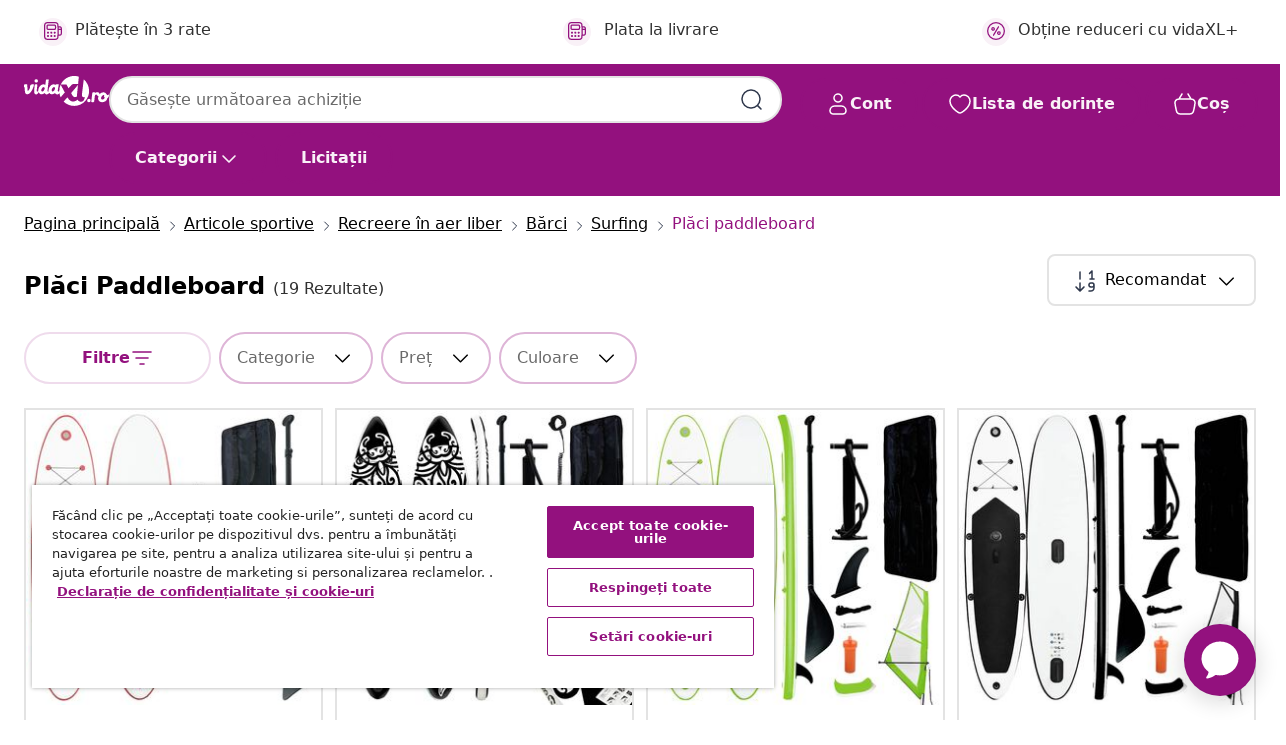

--- FILE ---
content_type: text/html;charset=UTF-8
request_url: https://www.vidaxl.ro/g/6288/placi-paddleboard
body_size: 46795
content:
 

 











 


 

























<!DOCTYPE html>
<html lang="ro-ro" country="ro" dir="ltr">
<head>




<link rel="preload" href="/on/demandware.static/Sites-vidaxl-ro-Site/-/default/dw12605bad/fonts/vidaXLfontFE.woff" as="font" crossorigin />

<style>
    @font-face {
        font-family: vidaXLfont;
        src:  url("/on/demandware.static/Sites-vidaxl-ro-Site/-/default/dw12605bad/fonts/vidaXLfontFE.woff") format("woff");
        font-weight: 400;
        font-style: normal;
    }
</style>

<link rel="preload" href="/on/demandware.static/Sites-vidaxl-ro-Site/-/ro_RO/dwab40c3f4/images/vidaXL_logo.svg" as="image" />


    <link rel="preload" href="/on/demandware.static/Sites-vidaxl-ro-Site/-/ro_RO/v1768813372250/css/global-modified.css" as="style" />
    <link rel="preload" href="/on/demandware.static/Sites-vidaxl-ro-Site/-/ro_RO/v1768813372250/css/molecules.css" as="style" />



    <link rel="preload" href="//cdn.cookielaw.org/scripttemplates/otSDKStub.js" as="script" />

<!--[if gt IE 9]><!-->
<script>//common/scripts.isml</script>
<script defer type="text/javascript" src="/on/demandware.static/Sites-vidaxl-ro-Site/-/ro_RO/v1768813372250/js/main.js"></script>

    
        <script defer type="text/javascript" src="/on/demandware.static/Sites-vidaxl-ro-Site/-/ro_RO/v1768813372250/js/search.js"
            
            >
        </script>
    

    
        <script defer type="text/javascript" src="/on/demandware.static/Sites-vidaxl-ro-Site/-/ro_RO/v1768813372250/js/categoryFlowbox.js"
            
            >
        </script>
    


<!--<![endif]-->
<script>
    window.SitePreferences =  {"dataDogImageAddErrorEnable":true}
</script>


<meta charset=UTF-8>

<meta http-equiv="x-ua-compatible" content="ie=edge">

<meta name="viewport" content="width=device-width, initial-scale=1">
















    



    
        

  




    <link rel="alternate" hreflang="en-US" href="https://www.vidaxl.com/g/6288/paddleboards" >
<link rel="alternate" hreflang="fr-CH" href="https://fr.vidaxl.ch/g/6288/paddleboards" >
<link rel="alternate" hreflang="fr-BE" href="https://fr.vidaxl.be/g/6288/paddleboards" >
<link rel="alternate" hreflang="en-IE" href="https://www.vidaxl.ie/g/6288/paddleboards" >
<link rel="alternate" hreflang="da-DK" href="https://www.vidaxl.dk/g/6288/padlebraetter" >
<link rel="alternate" hreflang="nb-NO" href="https://www.vidaxl.no/g/6288/padlebrett" >
<link rel="alternate" hreflang="sk-SK" href="https://www.vidaxl.sk/g/6288/paddleboardy" >
<link rel="alternate" hreflang="hr-HR" href="https://www.vidaxl.hr/g/6288/daske-za-veslanje" >
<link rel="alternate" hreflang="uk-UA" href="https://uk.vidaxl.com.ua/g/6288/дошки-для-веслування" >
<link rel="alternate" hreflang="en-AE" href="https://en.vidaxl.ae/g/6288/paddleboards" >
<link rel="alternate" hreflang="it-IT" href="https://www.vidaxl.it/g/6288/paddleboard" >
<link rel="alternate" hreflang="fr-CA" href="https://fr.vidaxl.ca/g/6288/paddleboards" >
<link rel="alternate" hreflang="de-DE" href="https://www.vidaxl.de/g/6288/paddelboards" >
<link rel="alternate" hreflang="pl-PL" href="https://www.vidaxl.pl/g/6288/deski-sup" >
<link rel="alternate" hreflang="sv-SE" href="https://www.vidaxl.se/g/6288/paddleboards" >
<link rel="alternate" hreflang="sl-SI" href="https://www.vidaxl.si/g/6288/deske-za-veslanje" >
<link rel="alternate" hreflang="fi-FI" href="https://www.vidaxl.fi/g/6288/sup-laudat" >
<link rel="alternate" hreflang="cs-CZ" href="https://www.vidaxl.cz/g/6288/paddleboardy" >
<link rel="alternate" hreflang="lt-LT" href="https://www.vidaxl.lt/g/6288/irklentes" >
<link rel="alternate" hreflang="ar-SA" href="https://ar.vidaxl.sa.com/g/6288/" >
<link rel="alternate" hreflang="en-GB" href="https://www.vidaxl.co.uk/g/6288/paddleboards" >
<link rel="alternate" hreflang="nl-NL" href="https://www.vidaxl.nl/g/6288/paddleboards" >
<link rel="alternate" hreflang="nl-BE" href="https://nl.vidaxl.be/g/6288/paddleboards" >
<link rel="alternate" hreflang="bg-BG" href="https://www.vidaxl.bg/g/6288/padalbordove" >
<link rel="alternate" hreflang="en-AU" href="https://www.vidaxl.com.au/g/6288/paddleboards" >
<link rel="alternate" hreflang="hu-HU" href="https://www.vidaxl.hu/g/6288/evezos-deszkak" >
<link rel="alternate" hreflang="el-GR" href="https://www.vidaxl.gr/g/6288/sanides-kopilasias-paddleboards" >
<link rel="alternate" hreflang="lv-LV" href="https://www.vidaxl.lv/g/6288/sup-deli" >
<link rel="alternate" hreflang="is-IS" href="https://is.vidaxl.is/g/6288/vatnabretti" >
<link rel="alternate" hreflang="en-SA" href="https://en.vidaxl.sa.com/g/6288/paddleboards" >
<link rel="alternate" hreflang="de-CH" href="https://de.vidaxl.ch/g/6288/paddelboards" >
<link rel="alternate" hreflang="es-ES" href="https://www.vidaxl.es/g/6288/paddleboards" >
<link rel="alternate" hreflang="de-AT" href="https://www.vidaxl.at/g/6288/paddelboards" >
<link rel="alternate" hreflang="et-EE" href="https://www.vidaxl.ee/g/6288/aerusurfi-lauad" >
<link rel="alternate" hreflang="ar-AE" href="https://ar.vidaxl.ae/g/6288/" >
<link rel="alternate" hreflang="ja-JP" href="https://www.vidaxl.jp/g/6288/" >
<link rel="alternate" hreflang="fr-FR" href="https://www.vidaxl.fr/g/6288/paddleboards" >
<link rel="alternate" hreflang="en-CA" href="https://en.vidaxl.ca/g/6288/paddleboards" >
<link rel="alternate" hreflang="ro-RO" href="https://www.vidaxl.ro/g/6288/placi-paddleboard" >
<link rel="alternate" hreflang="pt-PT" href="https://www.vidaxl.pt/g/6288/pranchas-de-paddleboard" >


    




 
    
        
            <meta property="og:title" content="Plăci paddleboard - Tot ce ai nevoie pentru performanță">
        
    

    
        
            
                
                <meta name="robots" content="index,follow">
            
        
        
    

    
        
            <meta property="og:url" content="https://www.vidaxl.ro/g/6288/placi-paddleboard">
        
    

    
        
            <meta property="og:description" content="{PlaceHolder} - Găsește echipamente și Plăci paddleboard de &icirc;naltă calitate. &Icirc;mbunătățește-ți performanța cu vidaXL.">
        
    



    <meta property="og:image" content="https://www.vidaxl.ro/on/demandware.static/Sites-vidaxl-ro-Site/-/default/dwce0319be/images/social_logos/vidaxl-ro.png"/> 





        <title>Plăci paddleboard - Tot ce ai nevoie pentru performanță</title>




    
        
    
    
        
        
            <meta name="description" content="plăci paddleboard - Găsește echipamente și Plăci paddleboard de &icirc;naltă calitate. &Icirc;mbunătățește-ți performanța cu vidaXL." /> 
         
        
    


    <meta name="keywords" content="" />

 

<link rel="icon" type="image/png" href="/on/demandware.static/Sites-vidaxl-ro-Site/-/default/dwb408d4bd/images/favicons/favicon-196x196.png" sizes="196x196" />
<link rel="icon" type="image/png" href="/on/demandware.static/Sites-vidaxl-ro-Site/-/default/dwdb09da36/images/favicons/favicon-96x96.png" sizes="96x96" />
<link rel="icon" type="image/png" href="/on/demandware.static/Sites-vidaxl-ro-Site/-/default/dwbd770745/images/favicons/favicon-32x32.png" sizes="32x32" />
<link rel="icon" type="image/png" href="/on/demandware.static/Sites-vidaxl-ro-Site/-/default/dwd8b77439/images/favicons/favicon-16x16.png" sizes="16x16" />
<link rel="icon" type="image/png" href="/on/demandware.static/Sites-vidaxl-ro-Site/-/default/dwf2f441ab/images/favicons/favicon-128.png" sizes="128x128" />
<link rel="icon" type="image/png" href="/on/demandware.static/Sites-vidaxl-ro-Site/-/default/dw5db65b5c/images/favicons/favicon-48x48.png" sizes="48x48" />
<link rel="icon" type="image/png" href="/on/demandware.static/Sites-vidaxl-ro-Site/-/default/dwc06a1535/images/favicons/favicon-144x144.png" sizes="144x144" />
<link rel="icon" type="image/x-icon" href="/on/demandware.static/Sites-vidaxl-ro-Site/-/default/dw9d734a52/images/favicon.ico" />

<link rel="stylesheet" href="/on/demandware.static/Sites-vidaxl-ro-Site/-/ro_RO/v1768813372250/css/global-modified.css" />


<link rel="stylesheet" href="/on/demandware.static/Sites-vidaxl-ro-Site/-/ro_RO/v1768813372250/css/molecules.css" />


    
        <link rel="stylesheet" href="/on/demandware.static/Sites-vidaxl-ro-Site/-/ro_RO/v1768813372250/css/energyLabel.css" />
    

    
        <link rel="stylesheet" href="/on/demandware.static/Sites-vidaxl-ro-Site/-/ro_RO/v1768813372250/css/search.css" />
    


<script type="application/ld+json">
    {
    "@context": "https://schema.org",
    "@type": "Organization",
    "brand": {"name": "vidaXL", "@type": "Thing"}
    }
</script>

<script id="fallback-images-script" data-use-alternative-product-images="ONLY_MISSING">
    function handleImageError(img) {
        const useAlternativeProductImages = document.querySelector('#fallback-images-script').dataset.useAlternativeProductImages;
        var dataDogPreference = SitePreferences.dataDogImageAddErrorEnable;
        img.onerror = ""; // prevent infinite loop
        if (dataDogPreference && window.DD_RUM) {
            // Report the error to Datadog RUM
            window.DD_RUM.onReady(function() {
            if (window.DD_RUM && typeof window.DD_RUM.addError === 'function') {
                console.log('Reporting image load error to Datadog RUM for image:', img.src);
                window.DD_RUM.addError(new Error('Main image load error:'+img.src), {
                    source: 'image',
                    handling: 'handled',
                    imgSrc: img.src,
                    alt: img.alt || ''
                });
            }
            });
         }
        if (useAlternativeProductImages === 'ONLY_MISSING' && img.dataset.alternativeImgSrc) {
            img.src = img.dataset.alternativeImgSrc;
            img.onerror = function () {
                img.src = img.dataset.errorSrc;
                if (dataDogPreference && window.DD_RUM) {               
                    // Report secondary error to Datadog RUM
                    window.DD_RUM.onReady(function() {
                        if (window.DD_RUM && typeof window.DD_RUM.addError === 'function') {
                            console.log('Reporting alternative image load error to Datadog RUM for image:', img.dataset.alternativeImgSrc);
                            window.DD_RUM.addError(new Error('Alternative image load error:' + img.dataset.alternativeImgSrc), {
                                handling: 'handled',
                                imgSrc: img.src,
                                alt: img.alt || ''
                            });
                        }
                    });
                }
            };
        } else if (img.dataset.sourceImg) {
            if (img.dataset.altImgSrc){
                img.src = img.dataset.altImgSrc;
                img.removeAttribute('srcset');
                img.onerror = function () {
                const fallbackTried = img.dataset.fallbackTried === "true";
                if (!fallbackTried) {
                    img.dataset.fallbackTried = "true";
                    img.src = img.dataset.errorSrc;
                    if (dataDogPreference && window.DD_RUM) {
                        // Report secondary error to Datadog RUM
                        window.DD_RUM.onReady(function() {
                            if (window.DD_RUM && typeof window.DD_RUM.addError === 'function') {
                                console.log('Reporting alternative image load error to Datadog RUM for image:', img.dataset.altImgSrc);
                                window.DD_RUM.addError(new Error('Alternative image load error:' + img.dataset.altImgSrc), {
                                    handling: 'handled',
                                    imgSrc: img.src,
                                    alt: img.alt || ''
                                    });
                                }
                        });
                    }
                    img.removeAttribute('srcset');
                    img.classList.add('unavailable-image-loaded');
                } else {
                    img.onerror = null; // stop the loop
                }
            };
            }
        } 
        else if (img.dataset.errorSrc) {
            img.src = img.dataset.errorSrc;
        }
    }

    function handleBackgroundImageError(imgElement) {
        const fallbackImage = imgElement.getAttribute('data-alternative-img-src');
        const errorImage = imgElement.getAttribute('data-error-src') || '/images/product-image-unavailable.svg';

        // Determine the final image to use for <img src>
        const finalImage = (fallbackImage && fallbackImage.trim() !== '') ? fallbackImage : errorImage;

        // Apply the fallback or error image to the <img>
        imgElement.src = finalImage;
    }

// Separate function that sets the background image
function applyOverlayBackground(imgElement, imageUrl) {
    if (imageUrl && imageUrl.trim() !== '' && imageUrl !== 'null') {
        const parentDiv = imgElement.closest('div');
        if (parentDiv) {
            parentDiv.style.backgroundImage = 'var(--overlay-gradient), url('+ imageUrl +')';
        }
    }
    imgElement.classList.add('invisible');
}

</script>





<!-- Consent Mode default settings -->
<script>
    var dataLayer = dataLayer || [];
    function gtag(){dataLayer.push(arguments);}

    gtag('consent', 'default', {
    'ad_storage': 'denied',
    'analytics_storage': 'denied',
    'functionality_storage': 'denied',
    'personalization_storage': 'denied',
    'security_storage': 'denied',
    'ad_user_data': 'denied',
    'ad_personalization': 'denied',
    'wait_for_update': 500
    });
</script>





<script>
    window.dataLayer = window.dataLayer || [];
</script>


    <script async src="https://536004373.collect.igodigital.com/collect.js"> </script>
    <script>
    var _etmc = [];
    _etmc.push(["setOrgId", 536004373]);
    </script>





    
        
                <!-- Google Tag Manager -->
                <script>(function(w,d,s,l,i){w[l]=w[l]||[];w[l].push({'gtm.start':
                        new Date().getTime(),event:'gtm.js'});var f=d.getElementsByTagName(s)[0],
                    j=d.createElement(s),dl=l!='dataLayer'?'&l='+l:'';j.async=true;j.src=
                    'https://www.googletagmanager.com/gtm.js?id='+i+dl;f.parentNode.insertBefore(j,f);
                })(window,document,'script','dataLayer','GTM-T53NPDD');</script>
                <!-- End Google Tag Manager -->
        
    

    
    



    <!-- OneTrust Cookies Consent Notice start for www.vidaxl.ro-->
    <script src="https://cdn.cookielaw.org/scripttemplates/otSDKStub.js" charset="UTF-8"
        data-domain-script="0b487ecb-7055-4fa1-80d5-219de25be3c7" data-document-language="true" ></script>
    <script>
        function OptanonWrapper() { }
    </script>
    <!-- OneTrust Cookies Consent Notice end for www.vidaxl.ro-->



    <!-- Prefixbox Integration -->
<link rel="preconnect" href="https://integration.prefixbox.com/" />
<link rel="dns-prefetch" href="https://integration.prefixbox.com/" />
<link rel="preconnect" href="https://api.prefixbox.com/" />
<link rel="dns-prefetch" href="https://api.prefixbox.com/" />
<script>
    window.prefixboxAnalytics=window.prefixboxAnalytics||function(t,s,p,o){(window.pfbxQueue=window.pfbxQueue||[]).push({type:t,source:s,params:p,overrideObject:o});};
    window.prefixboxFunctions=window.prefixboxFunctions||{}; window.prefixboxCustomerFunctions=window.prefixboxCustomerFunctions||{};
</script>
<script
    id="prefixbox-integration-v2"
    async
    defer
    fetchpriority="high"
    type="text/javascript"
    src="https://integration.prefixbox.com/9260424b-e3d1-4c23-b4ea-623ce3c9d95d"
> </script>
<!-- End Prefixbox Integration -->



<link rel="canonical" href="https://www.vidaxl.ro/g/6288/placi-paddleboard"/>










<script type="text/javascript">//<!--
/* <![CDATA[ (head-active_data.js) */
var dw = (window.dw || {});
dw.ac = {
    _analytics: null,
    _events: [],
    _category: "",
    _searchData: "",
    _anact: "",
    _anact_nohit_tag: "",
    _analytics_enabled: "true",
    _timeZone: "Europe/Bucharest",
    _capture: function(configs) {
        if (Object.prototype.toString.call(configs) === "[object Array]") {
            configs.forEach(captureObject);
            return;
        }
        dw.ac._events.push(configs);
    },
	capture: function() { 
		dw.ac._capture(arguments);
		// send to CQ as well:
		if (window.CQuotient) {
			window.CQuotient.trackEventsFromAC(arguments);
		}
	},
    EV_PRD_SEARCHHIT: "searchhit",
    EV_PRD_DETAIL: "detail",
    EV_PRD_RECOMMENDATION: "recommendation",
    EV_PRD_SETPRODUCT: "setproduct",
    applyContext: function(context) {
        if (typeof context === "object" && context.hasOwnProperty("category")) {
        	dw.ac._category = context.category;
        }
        if (typeof context === "object" && context.hasOwnProperty("searchData")) {
        	dw.ac._searchData = context.searchData;
        }
    },
    setDWAnalytics: function(analytics) {
        dw.ac._analytics = analytics;
    },
    eventsIsEmpty: function() {
        return 0 == dw.ac._events.length;
    }
};
/* ]]> */
// -->
</script>
<script type="text/javascript">//<!--
/* <![CDATA[ (head-cquotient.js) */
var CQuotient = window.CQuotient = {};
CQuotient.clientId = 'bfns-vidaxl-ro';
CQuotient.realm = 'BFNS';
CQuotient.siteId = 'vidaxl-ro';
CQuotient.instanceType = 'prd';
CQuotient.locale = 'ro_RO';
CQuotient.fbPixelId = '299878660943466';
CQuotient.activities = [];
CQuotient.cqcid='';
CQuotient.cquid='';
CQuotient.cqeid='';
CQuotient.cqlid='';
CQuotient.apiHost='api.cquotient.com';
/* Turn this on to test against Staging Einstein */
/* CQuotient.useTest= true; */
CQuotient.useTest = ('true' === 'false');
CQuotient.initFromCookies = function () {
	var ca = document.cookie.split(';');
	for(var i=0;i < ca.length;i++) {
	  var c = ca[i];
	  while (c.charAt(0)==' ') c = c.substring(1,c.length);
	  if (c.indexOf('cqcid=') == 0) {
		CQuotient.cqcid=c.substring('cqcid='.length,c.length);
	  } else if (c.indexOf('cquid=') == 0) {
		  var value = c.substring('cquid='.length,c.length);
		  if (value) {
		  	var split_value = value.split("|", 3);
		  	if (split_value.length > 0) {
			  CQuotient.cquid=split_value[0];
		  	}
		  	if (split_value.length > 1) {
			  CQuotient.cqeid=split_value[1];
		  	}
		  	if (split_value.length > 2) {
			  CQuotient.cqlid=split_value[2];
		  	}
		  }
	  }
	}
}
CQuotient.getCQCookieId = function () {
	if(window.CQuotient.cqcid == '')
		window.CQuotient.initFromCookies();
	return window.CQuotient.cqcid;
};
CQuotient.getCQUserId = function () {
	if(window.CQuotient.cquid == '')
		window.CQuotient.initFromCookies();
	return window.CQuotient.cquid;
};
CQuotient.getCQHashedEmail = function () {
	if(window.CQuotient.cqeid == '')
		window.CQuotient.initFromCookies();
	return window.CQuotient.cqeid;
};
CQuotient.getCQHashedLogin = function () {
	if(window.CQuotient.cqlid == '')
		window.CQuotient.initFromCookies();
	return window.CQuotient.cqlid;
};
CQuotient.trackEventsFromAC = function (/* Object or Array */ events) {
try {
	if (Object.prototype.toString.call(events) === "[object Array]") {
		events.forEach(_trackASingleCQEvent);
	} else {
		CQuotient._trackASingleCQEvent(events);
	}
} catch(err) {}
};
CQuotient._trackASingleCQEvent = function ( /* Object */ event) {
	if (event && event.id) {
		if (event.type === dw.ac.EV_PRD_DETAIL) {
			CQuotient.trackViewProduct( {id:'', alt_id: event.id, type: 'raw_sku'} );
		} // not handling the other dw.ac.* events currently
	}
};
CQuotient.trackViewProduct = function(/* Object */ cqParamData){
	var cq_params = {};
	cq_params.cookieId = CQuotient.getCQCookieId();
	cq_params.userId = CQuotient.getCQUserId();
	cq_params.emailId = CQuotient.getCQHashedEmail();
	cq_params.loginId = CQuotient.getCQHashedLogin();
	cq_params.product = cqParamData.product;
	cq_params.realm = cqParamData.realm;
	cq_params.siteId = cqParamData.siteId;
	cq_params.instanceType = cqParamData.instanceType;
	cq_params.locale = CQuotient.locale;
	
	if(CQuotient.sendActivity) {
		CQuotient.sendActivity(CQuotient.clientId, 'viewProduct', cq_params);
	} else {
		CQuotient.activities.push({activityType: 'viewProduct', parameters: cq_params});
	}
};
/* ]]> */
// -->
</script>


   <script type="application/ld+json">
        {"@context":"http://schema.org/","@type":"ItemList","itemListElement":[{"@type":"ListItem","position":1,"url":"https://www.vidaxl.ro/e/vidaxl-set-placa-sup-placa-sup-surfing-rosu-si-alb-gonflabil/8718475881094.html"},{"@type":"ListItem","position":2,"url":"https://www.vidaxl.ro/e/vidaxl-set-de-placa-sup-gonflabila-negru-305x76x15-cm/8720286088074.html"},{"@type":"ListItem","position":3,"url":"https://www.vidaxl.ro/e/vidaxl-set-de-placa-sup-gonflabila-cu-vela-verde-si-alb/8720286087961.html"},{"@type":"ListItem","position":4,"url":"https://www.vidaxl.ro/e/vidaxl-set-de-placa-sup-gonflabila-cu-vela-negru-si-alb/8720286087978.html"},{"@type":"ListItem","position":5,"url":"https://www.vidaxl.ro/e/vidaxl-set-placa-paddleboarding-gonflabila-negru-300x76x10-cm/8720286652138.html"},{"@type":"ListItem","position":6,"url":"https://www.vidaxl.ro/e/vidaxl-set-placa-stand-up-paddle-sup-surf-gonflabila-albastru-si-alb/8718475881100.html"},{"@type":"ListItem","position":7,"url":"https://www.vidaxl.ro/e/vidaxl-set-placa-paddleboarding-gonflabila-albastru-300x76x10-cm/8720286652107.html"},{"@type":"ListItem","position":8,"url":"https://www.vidaxl.ro/e/vidaxl-set-placa-paddleboarding-gonflabila-verde-300x76x10-cm/8720286652121.html"},{"@type":"ListItem","position":9,"url":"https://www.vidaxl.ro/e/xq-max-placa-verticala-cu-vasle-albastru-si-negru-gonflabil-285-cm/8719407080974.html"},{"@type":"ListItem","position":10,"url":"https://www.vidaxl.ro/e/vidaxl-set-de-placa-sup-gonflabila-cu-vela-rosu-si-alb/8719883769776.html"},{"@type":"ListItem","position":11,"url":"https://www.vidaxl.ro/e/vidaxl-set-de-placa-sup-gonflabila-cu-vela-albastru-si-alb/8719883769783.html"},{"@type":"ListItem","position":12,"url":"https://www.vidaxl.ro/e/xq-max-placa-sup-de-surf-245-cm-albastru-si-negru/8719407081063.html"},{"@type":"ListItem","position":13,"url":"https://www.vidaxl.ro/e/bestway-set-placa-sup-gonflabila-hydro-force-aqua-journey-65349/6942138977004.html"},{"@type":"ListItem","position":14,"url":"https://www.vidaxl.ro/e/vidaxl-set-placa-paddleboarding-gonflabila-ro%C5%9Fu-300x76x10-cm/8720286652114.html"},{"@type":"ListItem","position":15,"url":"https://www.vidaxl.ro/e/bestway-set-placa-sup-gonflabila-hydro-force-aqua-journey-65349/8721012053465.html"},{"@type":"ListItem","position":16,"url":"https://www.vidaxl.ro/e/vidaxl-set-de-placa-sup-gonflabila-verde-si-alb/8720286087930.html"},{"@type":"ListItem","position":17,"url":"https://www.vidaxl.ro/e/vidaxl-set-de-placa-sup-gonflabila-verde-305x76x15-cm/8720286088012.html"},{"@type":"ListItem","position":18,"url":"https://www.vidaxl.ro/e/vidaxl-set-de-placa-sup-gonflabila-albastru-305x76x15-cm/8720286087985.html"},{"@type":"ListItem","position":19,"url":"https://www.vidaxl.ro/e/vidaxl-set-de-placa-sup-gonflabila-negru-si-alb/8720286087886.html"}]}
    </script>



</head>
<body>

    
        
    

    
    


<div
class="page "
data-action="Search-Show"
data-locale="ro_RO"
data-querystring="cgid=6288"
>


























 

 











 


 



























<div
    class="d-none js-auth-data"
    data-authenticated="false"
    data-registered="false"
    data-dropshipper="null"
    data-isbusinessuser="false"
>
</div>




<div class="container usp-container d-flex flex-row js-usp-row">
    <div class="col-12">
        
	
	<div class="content-asset"><!-- dwMarker="content" dwContentID="8d1ce502cdc295536b7778c4b8" -->
		<div class="usp slick-not-init" id="header-usp">
<p class="usp-block" data-target="#uspModal" data-toggle="modal"><span class="usp-icons"> <svg fill="none" height="24" viewbox="0 0 24 24" width="24" xmlns="http://www.w3.org/2000/svg"> <path d="M10 19H14M10 19C10 20.6569 8.65685 22 7 22C5.34315 22 4 20.6569 4 19M10 19C10 17.3431 8.65685 16 7 16C5.34315 16 4 17.3431 4 19M14 19C14 20.6569 15.3431 22 17 22C18.6569 22 20 20.6569 20 19M14 19C14 17.3431 15.3431 16 17 16C18.6569 16 20 17.3431 20 19M20 19V19C21.6569 19 23 17.6569 23 16V6.8C23 5.11984 23 4.27976 22.673 3.63803C22.3854 3.07354 21.9265 2.6146 21.362 2.32698C20.7202 2 19.8802 2 18.2 2H15.8C14.1198 2 13.2798 2 12.638 2.32698C12.0735 2.6146 11.6146 3.07354 11.327 3.63803C11 4.27976 11 5.11984 11 6.8V7.8C11 8.9201 11 9.48016 10.782 9.90798C10.5903 10.2843 10.2843 10.5903 9.90798 10.782C9.48016 11 8.92011 11 7.8 11H1.5M4 19V19C3.06812 19 2.60218 19 2.23463 18.8478C1.74458 18.6448 1.35523 18.2554 1.15224 17.7654C1 17.3978 1 16.9319 1 16V12.7727C1 12.1129 1 11.783 1.05245 11.4623C1.09902 11.1775 1.17626 10.8987 1.28282 10.6306C1.40284 10.3286 1.57257 10.0457 1.91205 9.47992L2.13566 9.10723C2.8155 7.97416 3.15542 7.40763 3.62342 6.99611C4.03758 6.63195 4.52256 6.35736 5.04791 6.18958C5.64157 6 6.30225 6 7.62362 6H11" stroke="var(--color-plum-500, #93117e)" stroke-linecap="round" stroke-linejoin="round" stroke-width="1.5"></path> </svg> </span> <span>Transport gratuit</span></p>

<p class="usp-block" data-target="#uspModal" data-toggle="modal"><span class="usp-icons"> <svg fill="none" height="24" viewbox="0 0 24 24" width="24" xmlns="http://www.w3.org/2000/svg"> <path d="M6.5 14C6.5 14.2761 6.27614 14.5 6 14.5C5.72386 14.5 5.5 14.2761 5.5 14M6.5 14C6.5 13.7239 6.27614 13.5 6 13.5C5.72386 13.5 5.5 13.7239 5.5 14M6.5 14H5.5M6.5 18C6.5 18.2761 6.27614 18.5 6 18.5C5.72386 18.5 5.5 18.2761 5.5 18M6.5 18C6.5 17.7239 6.27614 17.5 6 17.5C5.72386 17.5 5.5 17.7239 5.5 18M6.5 18H5.5M10.5 14C10.5 14.2761 10.2761 14.5 10 14.5C9.72386 14.5 9.5 14.2761 9.5 14M10.5 14C10.5 13.7239 10.2761 13.5 10 13.5C9.72386 13.5 9.5 13.7239 9.5 14M10.5 14H9.5M10.5 18C10.5 18.2761 10.2761 18.5 10 18.5C9.72386 18.5 9.5 18.2761 9.5 18M10.5 18C10.5 17.7239 10.2761 17.5 10 17.5C9.72386 17.5 9.5 17.7239 9.5 18M10.5 18H9.5M14.5 14C14.5 14.2761 14.2761 14.5 14 14.5C13.7239 14.5 13.5 14.2761 13.5 14M14.5 14C14.5 13.7239 14.2761 13.5 14 13.5C13.7239 13.5 13.5 13.7239 13.5 14M14.5 14H13.5M14.5 18C14.5 18.2761 14.2761 18.5 14 18.5C13.7239 18.5 13.5 18.2761 13.5 18M14.5 18C14.5 17.7239 14.2761 17.5 14 17.5C13.7239 17.5 13.5 17.7239 13.5 18M14.5 18H13.5M22 10H18M18 7H18.8C19.9201 7 20.4802 7 20.908 7.21799C21.2843 7.40973 21.5903 7.71569 21.782 8.09202C22 8.51984 22 9.07989 22 10.2V13.8C22 14.9201 22 15.4802 21.782 15.908C21.5903 16.2843 21.2843 16.5903 20.908 16.782C20.4802 17 19.9201 17 18.8 17H18M6.6 10H13.4C13.9601 10 14.2401 10 14.454 9.89101C14.6422 9.79513 14.7951 9.64215 14.891 9.45399C15 9.24008 15 8.96005 15 8.4V6.6C15 6.03995 15 5.75992 14.891 5.54601C14.7951 5.35785 14.6422 5.20487 14.454 5.10899C14.2401 5 13.9601 5 13.4 5H6.6C6.03995 5 5.75992 5 5.54601 5.10899C5.35785 5.20487 5.20487 5.35785 5.10899 5.54601C5 5.75992 5 6.03995 5 6.6V8.4C5 8.96005 5 9.24008 5.10899 9.45399C5.20487 9.64215 5.35785 9.79513 5.54601 9.89101C5.75992 10 6.03995 10 6.6 10ZM6.8 22H13.2C14.8802 22 15.7202 22 16.362 21.673C16.9265 21.3854 17.3854 20.9265 17.673 20.362C18 19.7202 18 18.8802 18 17.2V6.8C18 5.11984 18 4.27976 17.673 3.63803C17.3854 3.07354 16.9265 2.6146 16.362 2.32698C15.7202 2 14.8802 2 13.2 2H6.8C5.11984 2 4.27976 2 3.63803 2.32698C3.07354 2.6146 2.6146 3.07354 2.32698 3.63803C2 4.27976 2 5.11984 2 6.8V17.2C2 18.8802 2 19.7202 2.32698 20.362C2.6146 20.9265 3.07354 21.3854 3.63803 21.673C4.27976 22 5.11984 22 6.8 22Z" stroke="var(--color-plum-500, #93117e)" stroke-linecap="round" stroke-linejoin="round" stroke-width="1.5"></path> </svg> </span> <span>Plătește &icirc;n 3 rate</span></p>

<p class="usp-block" data-target="#uspModal" data-toggle="modal"><span class="usp-icons"> <svg fill="none" height="24" viewbox="0 0 24 24" width="24" xmlns="http://www.w3.org/2000/svg"> <path d="M6.5 14C6.5 14.2761 6.27614 14.5 6 14.5C5.72386 14.5 5.5 14.2761 5.5 14M6.5 14C6.5 13.7239 6.27614 13.5 6 13.5C5.72386 13.5 5.5 13.7239 5.5 14M6.5 14H5.5M6.5 18C6.5 18.2761 6.27614 18.5 6 18.5C5.72386 18.5 5.5 18.2761 5.5 18M6.5 18C6.5 17.7239 6.27614 17.5 6 17.5C5.72386 17.5 5.5 17.7239 5.5 18M6.5 18H5.5M10.5 14C10.5 14.2761 10.2761 14.5 10 14.5C9.72386 14.5 9.5 14.2761 9.5 14M10.5 14C10.5 13.7239 10.2761 13.5 10 13.5C9.72386 13.5 9.5 13.7239 9.5 14M10.5 14H9.5M10.5 18C10.5 18.2761 10.2761 18.5 10 18.5C9.72386 18.5 9.5 18.2761 9.5 18M10.5 18C10.5 17.7239 10.2761 17.5 10 17.5C9.72386 17.5 9.5 17.7239 9.5 18M10.5 18H9.5M14.5 14C14.5 14.2761 14.2761 14.5 14 14.5C13.7239 14.5 13.5 14.2761 13.5 14M14.5 14C14.5 13.7239 14.2761 13.5 14 13.5C13.7239 13.5 13.5 13.7239 13.5 14M14.5 14H13.5M14.5 18C14.5 18.2761 14.2761 18.5 14 18.5C13.7239 18.5 13.5 18.2761 13.5 18M14.5 18C14.5 17.7239 14.2761 17.5 14 17.5C13.7239 17.5 13.5 17.7239 13.5 18M14.5 18H13.5M22 10H18M18 7H18.8C19.9201 7 20.4802 7 20.908 7.21799C21.2843 7.40973 21.5903 7.71569 21.782 8.09202C22 8.51984 22 9.07989 22 10.2V13.8C22 14.9201 22 15.4802 21.782 15.908C21.5903 16.2843 21.2843 16.5903 20.908 16.782C20.4802 17 19.9201 17 18.8 17H18M6.6 10H13.4C13.9601 10 14.2401 10 14.454 9.89101C14.6422 9.79513 14.7951 9.64215 14.891 9.45399C15 9.24008 15 8.96005 15 8.4V6.6C15 6.03995 15 5.75992 14.891 5.54601C14.7951 5.35785 14.6422 5.20487 14.454 5.10899C14.2401 5 13.9601 5 13.4 5H6.6C6.03995 5 5.75992 5 5.54601 5.10899C5.35785 5.20487 5.20487 5.35785 5.10899 5.54601C5 5.75992 5 6.03995 5 6.6V8.4C5 8.96005 5 9.24008 5.10899 9.45399C5.20487 9.64215 5.35785 9.79513 5.54601 9.89101C5.75992 10 6.03995 10 6.6 10ZM6.8 22H13.2C14.8802 22 15.7202 22 16.362 21.673C16.9265 21.3854 17.3854 20.9265 17.673 20.362C18 19.7202 18 18.8802 18 17.2V6.8C18 5.11984 18 4.27976 17.673 3.63803C17.3854 3.07354 16.9265 2.6146 16.362 2.32698C15.7202 2 14.8802 2 13.2 2H6.8C5.11984 2 4.27976 2 3.63803 2.32698C3.07354 2.6146 2.6146 3.07354 2.32698 3.63803C2 4.27976 2 5.11984 2 6.8V17.2C2 18.8802 2 19.7202 2.32698 20.362C2.6146 20.9265 3.07354 21.3854 3.63803 21.673C4.27976 22 5.11984 22 6.8 22Z" stroke="var(--color-plum-500, #93117e)" stroke-linecap="round" stroke-linejoin="round" stroke-width="1.5"></path> </svg> </span> <span>Plata la livrare</span></p>

<p class="usp-block" data-target="#uspModal" data-toggle="modal"><span class="usp-icons"> <svg fill="none" height="24" viewbox="0 0 24 24" width="24" xmlns="http://www.w3.org/2000/svg"> <path d="M14.9999 7L8.99988 17M22 12C22 17.5228 17.5228 22 12 22C6.47715 22 2 17.5228 2 12C2 6.47715 6.47715 2 12 2C17.5228 2 22 6.47715 22 12ZM9.99988 9.5C9.99988 10.3284 9.32831 11 8.49988 11C7.67145 11 6.99988 10.3284 6.99988 9.5C6.99988 8.67157 7.67145 8 8.49988 8C9.32831 8 9.99988 8.67157 9.99988 9.5ZM16.9999 14.5C16.9999 15.3284 16.3283 16 15.4999 16C14.6715 16 13.9999 15.3284 13.9999 14.5C13.9999 13.6716 14.6715 13 15.4999 13C16.3283 13 16.9999 13.6716 16.9999 14.5Z" stroke="var(--color-plum-500, #93117e)" stroke-linecap="round" stroke-linejoin="round" stroke-width="1.5"></path> </svg> </span> <span>Obține reduceri cu vidaXL+ </span></p>
</div>
	</div> <!-- End content-asset -->



        <div class="modal fade p-0 custom-modal" id="uspModal" tabindex="-1" role="dialog" aria-labelledby="uspModal">
            <div class="modal-dialog" role="document">
                <div class="modal-content">
                    <div>
                        <div class="modal-header-usp">
                            <p class="modal-title-usp">De ce să alegi vidaXL?
                                
<button 
    class="vbtn text-base btn-neutral transparent pill btn-semantic font-weight-semibold"
    type="button"
    
        data-dismiss="modal"
        
        
        
        
        
        
        aria-label="&Icirc;nchide meniul"
        
        name="button"
        >

        

        
    
         
            
                <img class="" src="/on/demandware.static/Sites-vidaxl-ro-Site/-/default/dwac11c557/images/svg/common/cross.svg"
                    alt="Șterge cuvintele cheie de căutare" width="24px"
                    height="24px">
            
        

        

        

        

    

    

</button>
                            </p>
                        </div>
                    </div>
                    <div class="usp-layout">
                        







<div class="templatePage" id="headerusp">
<div class="experience-region experience-main"><div class="experience-component experience-custom_layouts-headerUSP">

<div class="mobile-2r-2c">
    <div class="usp-row">
        <div class="region usp-section"><div class="experience-component experience-custom_assets-usp">
























 

 











 


 























<div class="modal-body-usp row">
    <div class="popup-usp">
        <div class="usp-main">
            <div class="usp-icon">
                <img src="/on/demandware.static/Sites-vidaxl-ro-Site/-/default/dw2722eabe/images/svg/usp/procent-circle.svg" alt="usp icon" width="100%" height="100%"/>
            </div>
            <div class="row-des">
                <p class="text-base font-weight-bold title">Maximizează-ți economiile cu vidaXL+ </p>
                <p class="description">&Icirc;nscrie-te azi &icirc;n contul tău și urmărește cum &icirc;ți cresc punctele vidaXL+. Cu c&acirc;t faci mai multe cumpărături, cu at&acirc;t reducerile pe care le poți debloca sunt mai mari!</p>
            </div>
        </div>
        
            

<a
class="btn-neutral outlined text-base font-weight-semibold vbtn text-base "

href="https://www.vidaxl.ro/loyalty-vidaXL.html"
target="_self"
tabindex="0"
title="button" role="button"
aria-label="button"






>




<span class="btn-text">Creează un cont</span>



</a>
        
    </div>
</div></div></div>
        <div class="region usp-section"><div class="experience-component experience-custom_assets-usp">
























 

 











 


 























<div class="modal-body-usp row">
    <div class="popup-usp">
        <div class="usp-main">
            <div class="usp-icon">
                <img src="/on/demandware.static/Sites-vidaxl-ro-Site/-/default/dwb8d6a768/images/svg/usp/truck.svg" alt="usp icon" width="100%" height="100%"/>
            </div>
            <div class="row-des">
                <p class="text-base font-weight-bold title">Transport gratuit</p>
                <p class="description">Bucură-te de transport gratuit la domiciliu pentru toate articolele, mari sau mici!</p>
            </div>
        </div>
        
    </div>
</div></div></div>
        <div class="region usp-section"><div class="experience-component experience-custom_assets-usp">
























 

 











 


 























<div class="modal-body-usp row">
    <div class="popup-usp">
        <div class="usp-main">
            <div class="usp-icon">
                <img src="/on/demandware.static/Sites-vidaxl-ro-Site/-/default/dw6ba87ef3/images/svg/usp/pos.svg" alt="usp icon" width="100%" height="100%"/>
            </div>
            <div class="row-des">
                <p class="text-base font-weight-bold title">Plătește &icirc;n 3 rate</p>
                <p class="description">La vidaXL, poți obține produsul preferat imediat și poți plăti &icirc;n rate cu Klarna!</p>
            </div>
        </div>
        
    </div>
</div></div></div>
        <div class="region usp-section"><div class="experience-component experience-custom_assets-usp">
























 

 











 


 























<div class="modal-body-usp row">
    <div class="popup-usp">
        <div class="usp-main">
            <div class="usp-icon">
                <img src="/on/demandware.static/Sites-vidaxl-ro-Site/-/default/dw6ba87ef3/images/svg/usp/pos.svg" alt="usp icon" width="100%" height="100%"/>
            </div>
            <div class="row-des">
                <p class="text-base font-weight-bold title">Plata la livrare</p>
                <p class="description">La vidaXL, nu trebuie să aștepți să cumperi produsul preferat - ia-l acum și plătești la livrare!</p>
            </div>
        </div>
        
    </div>
</div></div></div>
    </div>
</div></div></div>
</div>




                    </div>
                </div>
            </div>
        </div>
    </div>
    <div class="search-tooltip d-none">
        <span class="tooltip">Te rugăm să introduci un termen de căutare</span>
    </div>
    
</div>
<header id="header" class="bg-primary sticky-top js-navigation header-wrapper ">
    <div class="header-container container-max-width">
        <nav class="d-block">
            <div class="row js-nav-row bg-primary hide-search-desktop header-nav-row flex-nowrap d-xl-flex">
                <button class="vbtn btn-base js-navbar-toggler navbar-toggler d-desktop-none" type="button"
                    aria-controls="sg-navbar-collapse" aria-expanded="false" aria-label="Toggle navigation">
                    <div class="nav-toggle d-inline-block">
                        <div class="nav-navicon">
                            <img class="menu-icon" src="/on/demandware.static/Sites-vidaxl-ro-Site/-/default/dw707bd61a/images/svg/common/menu.svg"
                                alt=" meniu" width="24" height="24">
                        </div>
                    </div>
                </button>
                <a id="logo" class="col justify-content-center align-content-center notranslate menu-logo"
                    href="/" title="vidaXL Pagina principală">
                    <img class="svg logo text-primary" src="/on/demandware.static/Sites-vidaxl-ro-Site/-/ro_RO/dwab40c3f4/images/vidaXL_logo.svg"
                        alt="vidaXL Home" width="100%" height="100%">

                    <img class="svg logo text-primary mobile-sticky-logo"
                        src="/on/demandware.static/Sites-vidaxl-ro-Site/-/default/dw8596f5bc/images/svg/common/vidaXL_logo_white.svg" alt="vidaXL Home" width="100%" height="100%">
                </a>
                <div
                    class="d-none d-desktop-none categories-button-block js-categories-button-block header-categorie-links">
                    
<button 
    class="vbtn text-base btn-base pill js-toggle-navigation js-bottom-menu-item font-weight-semibold"
    type="button"
    
        
        
        
        
        
        
        
        aria-label="Categorii"
        
        name="button"
        >

        

        
    
        

        

        

        
            <span class="btn-text">Categorii</span>
        

    

     
           
            
                <svg width="24" height="24" viewBox="0 0 24 24" fill="none" xmlns="http://www.w3.org/2000/svg">
                    <path d="M10 6L16 12L10 18" stroke-width="1.5" stroke-linecap="round" stroke-linejoin="round"/>
                </svg>
            
            
            
    

</button>
                </div>
                <div class="col px-0 d-none d-desktop-block">
                    






























 

 











 


 























<div class="site-search w-100 search-bar">
    <form role="search" action="/catalogsearch/result" method="get" name="simpleSearch" class="h-100">

        <div class="input-group search-input-container">
            <input class="search-field horizontal-shake-animation flex-fill text-input text-base fint-weight-regular"
    type="text"
    name="q"
    value=""
    enterkeyhint="search"
    placeholder="Găsește următoarea achiziție"
    role="combobox"
    aria-describedby="search-assistive-text"
    aria-haspopup="listbox"
    maxlength="100"
    aria-owns="search-results"
    aria-expanded="false"
    aria-autocomplete="list"
    aria-activedescendant=""
    aria-controls="search-results"
    aria-label="Introdu cuv&acirc;nt cheie sau nr. articol"
    autocomplete="off"
/>

            
<button 
    class="vbtn text-base btn-semantic d-none reset-button horizontal-shake-animation pill btn-base outlined"
    type="button"
    
        
        
        
        
        
        
        
        aria-label="Șterge cuvintele cheie de căutare"
        
        name="button"
        >

        

        
    
         
            
                <img class="" src="/on/demandware.static/Sites-vidaxl-ro-Site/-/default/dwac11c557/images/svg/common/cross.svg"
                    alt="Șterge cuvintele cheie de căutare" width="24px"
                    height="24px">
            
        

        

        

        

    

    

</button>
            
<button 
    class="vbtn text-base btn-semantic search-button horizontal-shake-animation pill btn-base outlined"
    type="button"
    
        
        
        
        
        
        
        
        aria-label="Introdu cuvinte cheie de căutare"
        
        name="search-button"
        >

        

        
    
         
            
                <img class="" src="/on/demandware.static/Sites-vidaxl-ro-Site/-/default/dw58f42cc3/images/svg/common/search.svg"
                    alt="Search Icon" width="24px"
                    height="24px">
            
        

        

        

        

    

    

</button>

            <div class="suggestions-wrapper w-100 mt-1"
                data-url="/on/demandware.store/Sites-vidaxl-ro-Site/ro_RO/SearchServices-GetSuggestions?q=">
                
























 

 











 


 






















<div class="flex-column suggestions presearch-suggestions border-0 shadow-lg" style="display: none">
    <div class="recentsearchDisplay">
        <div class="font-weight-bold text-sm search-sug-header">Căutările tale recente </div>
        <div class="recentSearchesShow" id="recentSearchesShowID" data-no-recent-search-message="Nu există căutări recente disponibile"></div>
    </div>

    
        
	
	<div class="content-asset"><!-- dwMarker="content" dwContentID="4c6dbbd2bc4ca92bdcfcff2a43" -->
		<div class="presearch-configurator px-3 pb-3">
  <p class="fw-bold h5">Configurator de mobilier</p>
  <a class="btn btn-outline-secondary custom-btn" href="https://www.vidaxl.ro/customizable-beds-and-bed-accessories">
    <span>
      <img class="custom-icon" alt="Category_Bedroom" src="https://www.vidaxl.ro/on/demandware.static/-/Library-Sites-vidaXLSharedLibrary/default/dw71c599de/Icons/Category_Bedroom.svg" title="" />Configurator de pat
    </span>
  </a>
</div>
<hr class="custom-hr" />
<style type="text/css">
.presearch-configurator .btn.custom-btn {
  border: 2px solid #E3E3E3;
  border-radius: 8px;
}

.presearch-configurator  .custom-icon {
  width: 16px;
  display: inline;
  margin-right: 8px;
}

hr.custom-hr {
  border-color: #e3e3e3;
}
</style>
	</div> <!-- End content-asset -->



    

    

    
    <p class="text-sm font-weight-bold search-sug-header popularsearchDisplay">Căutări frecvente</p>
    <div class="flex-row attribute-chips chip-items">
       
            <div class="chip-item-container">
                

<a
class="btn-tab horizontal attribute-chip chip-item text-base font-weight-regular vbtn text-base "

href="/catalogsearch/result?q=e"
target="_self"
tabindex="0"
title="e" role="button"
aria-label="e"






>




<span class="btn-text">e</span>



</a>
            </div>
        
            <div class="chip-item-container">
                

<a
class="btn-tab horizontal attribute-chip chip-item text-base font-weight-regular vbtn text-base "

href="/catalogsearch/result?q=comoda%20cu%20sertar"
target="_self"
tabindex="0"
title="comoda cu sertar" role="button"
aria-label="comoda cu sertar"






>




<span class="btn-text">comoda cu sertar</span>



</a>
            </div>
        
            <div class="chip-item-container">
                

<a
class="btn-tab horizontal attribute-chip chip-item text-base font-weight-regular vbtn text-base "

href="/catalogsearch/result?q=dulap%20suspendat"
target="_self"
tabindex="0"
title="dulap suspendat" role="button"
aria-label="dulap suspendat"






>




<span class="btn-text">dulap suspendat</span>



</a>
            </div>
        
            <div class="chip-item-container">
                

<a
class="btn-tab horizontal attribute-chip chip-item text-base font-weight-regular vbtn text-base "

href="/catalogsearch/result?q=sezlong%20pliant"
target="_self"
tabindex="0"
title="sezlong pliant" role="button"
aria-label="sezlong pliant"






>




<span class="btn-text">sezlong pliant</span>



</a>
            </div>
        
            <div class="chip-item-container">
                

<a
class="btn-tab horizontal attribute-chip chip-item text-base font-weight-regular vbtn text-base "

href="/catalogsearch/result?q=sopron%20de%20gradina"
target="_self"
tabindex="0"
title="sopron de gradina" role="button"
aria-label="sopron de gradina"






>




<span class="btn-text">sopron de gradina</span>



</a>
            </div>
        
            <div class="chip-item-container">
                

<a
class="btn-tab horizontal attribute-chip chip-item text-base font-weight-regular vbtn text-base "

href="/catalogsearch/result?q=grill"
target="_self"
tabindex="0"
title="grill" role="button"
aria-label="grill"






>




<span class="btn-text">grill</span>



</a>
            </div>
        
            <div class="chip-item-container">
                

<a
class="btn-tab horizontal attribute-chip chip-item text-base font-weight-regular vbtn text-base "

href="/catalogsearch/result?q=strat%20inaltat%20de%20gradina"
target="_self"
tabindex="0"
title="strat inaltat de gradina" role="button"
aria-label="strat inaltat de gradina"






>




<span class="btn-text">strat inaltat de gradina</span>



</a>
            </div>
        
            <div class="chip-item-container">
                

<a
class="btn-tab horizontal attribute-chip chip-item text-base font-weight-regular vbtn text-base "

href="/catalogsearch/result?q=banca%20exterior"
target="_self"
tabindex="0"
title="banca exterior" role="button"
aria-label="banca exterior"






>




<span class="btn-text">banca exterior</span>



</a>
            </div>
        
            <div class="chip-item-container">
                

<a
class="btn-tab horizontal attribute-chip chip-item text-base font-weight-regular vbtn text-base "

href="/catalogsearch/result?q=sezlong%20lemn"
target="_self"
tabindex="0"
title="sezlong lemn" role="button"
aria-label="sezlong lemn"






>




<span class="btn-text">sezlong lemn</span>



</a>
            </div>
        
            <div class="chip-item-container">
                

<a
class="btn-tab horizontal attribute-chip chip-item text-base font-weight-regular vbtn text-base "

href="/catalogsearch/result?q=colac%20wc"
target="_self"
tabindex="0"
title="colac wc" role="button"
aria-label="colac wc"






>




<span class="btn-text">colac wc</span>



</a>
            </div>
        
    </div>
    
</div>
            </div>
        </div>
        <input type="hidden" id="searchUrl" value="/catalogsearch/result" />
    </form>
</div>
                    <div class="row js-search-bottom-menu">
                        <div class="col d-flex">
                            <div class="header-categorie-links">
                                
<button 
    class="vbtn text-base btn-base pill js-toggle-navigation js-bottom-menu-item font-weight-semibold ${isServerError ? 'd-none' : ''}"
    type="button"
    
        
        
        
        
        
        
        
        aria-label="Categorii"
        
        name="button"
        >

        

        
    
        

        

        

        
            <span class="btn-text">Categorii</span>
        

    

     
           
            
                <svg width="24" height="24" viewBox="0 0 24 24" fill="none" xmlns="http://www.w3.org/2000/svg">
                    <path d="M10 6L16 12L10 18" stroke-width="1.5" stroke-linecap="round" stroke-linejoin="round"/>
                </svg>
            
            
            
    

</button>

                                <!-- Placeholder -->
                            </div>
                                
























 

 











 


 























    <div class="header-categorie-links">
        

<a
class="btn-base auction-link pill font-weight-semibold vbtn text-base "

href="/licitatii"
target="_self"
tabindex="0"
title="Licitații" role="button"
aria-label="Licitații"






>




<span class="btn-text">Licitații</span>



</a>
    </div>
                           
                        </div>
                        
                    </div>
                </div>
                <div class="ml-auto header-search d-flex">
                    <div
                        class="d-flex d-desktop-none header-icon toggle-search-button cursor-pointer js-mobile-sticky-search">
                        
<button 
    class="vbtn text-base vbtn text-base btn-base pill font-weight-semibold"
    type="button"
    
        
        
        
        
        
        
        
        aria-label="Introdu cuvinte cheie de căutare"
        
        name="button"
        >

        

        
    
         
            
                <img class="" src="/on/demandware.static/Sites-vidaxl-ro-Site/-/default/dw68272e8d/images/svg/common/search-icon-white.svg"
                    alt="Search Icon" width="24px"
                    height="24px">
            
        

        

        

        

    

    

</button>
                    </div>
                    



























 

 











 


 






















<div class="d-flex my-account-button js-my-account js-flyout-toggle" data-user="{&quot;email&quot;:null,&quot;id&quot;:&quot;cdaTtbimJSpzhP9XuUNQ0NQdkc&quot;,&quot;subscriptionStatus&quot;:&quot;unsubscribed&quot;}">
    <div class="flyout-wrapper my-account-flyout">
        <div class="flyout w-100 shadow-lg full-width-mobile">
    <span class="flyout-close js-flyout-close">
        <img class="close-icon" src="/on/demandware.static/Sites-vidaxl-ro-Site/-/default/dwac11c557/images/svg/common/cross.svg" alt="account-flyout-close" width="100%" height="100%" >
    </span>
    
    <ul class="base-list d-flex flex-column" role="listbox">
        <li class="d-flex text-sm font-weight-regular">
            <a href="/on/demandware.store/Sites-vidaxl-ro-Site/ro_RO/Account-Overview" class="w-100 list-content">
                <div class="list-front">
                    <span>Prezentare generală a contului</span>
                </div>
            </a>
        </li>

         
            <li class="d-flex text-sm font-weight-regular">
                <a href="/account/orders" class="w-100 list-content">
                    <div class="list-front">
                        <span>Comenzile mele</span>
                    </div>
                </a>
            </li>
        

        <li class="d-flex text-sm font-weight-regular">
            <a href="/account/details" class="w-100 list-content">
                <div class="list-front">
                    <span>Detalii cont</span>
                </div>
            </a>
        </li>

        <li class="d-flex text-sm font-weight-regular logout-link">
            <a href="/on/demandware.store/Sites-vidaxl-ro-Site/ro_RO/Login-Logout" class="w-100 js-logout-button list-content">
                <div class="list-front">
                    <span>Deconectare</span>
                </div>
            </a>
        </li>
    </ul>

    <span class="flyout-drag-to-close">
        <span class="point"></span>
        <span class="point"></span>
        <span class="point"></span>
    </span>
</div>
    </div>
    <div class="d-flex header-icon bg-transparent text-base js-wrapper-toggler account-button order-notification with-animation js-account-button-notification  " data-login-get-url="https://www.vidaxl.ro/account/login">
        
<button 
    class="vbtn text-base btn-base pill js-account-but-icon font-weight-semibold"
    type="button"
    
        
        
        
        
        
        
        
        aria-label="Cont"
        
        name="button"
        >

        

        
    
         
            
                <img class="" src="/on/demandware.static/Sites-vidaxl-ro-Site/-/default/dw513295e7/images/svg/common/user.svg"
                    alt="Account Icon" width="24px"
                    height="24px">
            
        

        

        

        
            <span class="btn-text">Cont</span>
        

    

    

</button>
    </div>
</div>
<div class="sfmcAbandonedBrowse" data-pid="false" ></div>
<div class="sfmcEinsteinRecommendation" data-pid="false" ></div>

                    
























 

 











 


 

























<div class="d-flex wishlist-btn-wrapper">
    <div class="wishlist-btn-header header-icon bg-transparent d-flex text-decoration-none">
        

<a
class="btn-base pill font-weight-semibold vbtn text-base "

href="/account/wishlist"
target="_self"
tabindex="0"
title="Lista de dorințe" role="button"
aria-label="Lista de dorințe"






>



<img src="/on/demandware.static/Sites-vidaxl-ro-Site/-/default/dwf129bafc/images/svg/common/heart.svg" alt="Wishlist Icon" width="24px" height="24px"/>




<span class="btn-text">Lista de dorințe</span>



</a> 
        <span class="wishlist-count js-wishlist-count text-sm font-weight-regular ">0.0</span>
    </div>
</div>
                    <div class="minicart d-flex js-header-cart" data-action-url="/on/demandware.store/Sites-vidaxl-ro-Site/ro_RO/Cart-MiniCartShow">
                        
























 

 











 


 























<div class="minicart-total bg-transparent header-icon">
    
        <div class="flyout-wrapper empty-cart-flyout-wrapper">
            <div class="minicart-flyout w-100 shadow-lg full-width-mobile">
    <span class="flyout-close js-flyout-close">
         <img class="close-icon" src="/on/demandware.static/Sites-vidaxl-ro-Site/-/default/dwac11c557/images/svg/common/cross.svg" alt="empty-cart-close" width="100%" height="100%">
    </span>

    <div class="flyout-section px-0 mb-0 d-flex flex-column text-center" role="listbox">
        <p class="text-md font-weight-bold empty-cart-title">Coșul tău de cumpărături este gol. </p>
        <div class="font-weight-regular text-base">Hai să obținem c&acirc;teva produse aici!</div>
        <div class="empty-cart-image"> 
             <img class="empty-cart-icon lazyload aspect-ratio-3x2" src="/on/demandware.static/Sites-vidaxl-ro-Site/-/default/dwc301fa4c/images/svg/common/emptycart-icon.svg" alt="empty-cart" width="100%" height="100%">
        </div>
    </div>


    <span class="flyout-drag-to-close">
        <span class="point"></span>
        <span class="point"></span>
        <span class="point"></span>
    </span>
</div>
        </div>
    

    

<a
class="btn-base pill minicart-link font-weight-semibold vbtn text-base empty-cart"

href="https://www.vidaxl.ro/cart"
target="_self"
tabindex="0"
title="Coș" role="button"
aria-label="Coș"






>



<img src="/on/demandware.static/Sites-vidaxl-ro-Site/-/default/dw63f2c198/images/svg/common/shopping-basket.svg" alt="Cart Icon" width="24px" height="24px"/>




<span class="btn-text">Coș</span>



</a> 
    <span class="minicart-quantity text-sm font-weight-regular  d-none">
        0
    </span>
</div>
<div class="popover popover-bottom"></div>
                    </div>
                    
<div class="cart-notification-modal" id="basketNotification" role="dialog"
    aria-labelledby="basketNotification">
    <div class="minicart-flyout shadow-lg full-width-mobile notification-flyout js-notification-flyout popup">
        <div class="flyout-section mb-0 d-flex flex-column add-all-to-cart-modal">
            <div class="empty-cart-image">
                <img class="empty-cart-icon lazyload aspect-ratio-3x2"
                    src="/on/demandware.static/Sites-vidaxl-ro-Site/-/default/dw8ad4de45/images/svg/common/empty-state-wishlist-illustration.svg"
                    alt="empty-cart" width="100%" height="100%">
                <span class="notification-flyout-close js-flyout-close">
                    
<button 
    class="vbtn text-base close-icon js-wishlist-close-icon"
    type="button"
    
        
        
        
        
        
        
        
        aria-label="null"
        
        name="button"
        >

        

        
    
         
            
                <img class="" src="/on/demandware.static/Sites-vidaxl-ro-Site/-/default/dwac11c557/images/svg/common/cross.svg"
                    alt="null" width="auto"
                    height="auto">
            
        

        

        

        

    

    

</button>
                </span>
            </div>
            <div class="js-notification-message text-md font-weight-bold empty-cart-title" data-product-msg="Produs adăugat &icirc;n coș"></div>
            
            

<a
class="vbtn-success pill go-to-cart-btn font-weight-semibold vbtn text-base "

href="/cart"
target="_self"
tabindex="-1"
title="Button" role="button"
aria-label="Button"






>




<span class="btn-text">Mergi la coș</span>



</a>
        </div>
    </div>
</div>


























 

 











 


 
























<div class="snackbar popup addtocart-error-notification error ">
	<div class="snackbar-header">
		<span class="snackbar-icon"><img class="null" src="/on/demandware.static/Sites-vidaxl-ro-Site/-/default/dwd7cd65d8/images/svg/common/alert-triangle-white.svg" alt="null"
				width="null" height="null"/></span>
		
<button 
    class="vbtn text-base pill btn-semantic selected snackbar-icon close-button undo js-snakbar-dismiss-btn"
    type="button"
    
        
        
        
        
        
        
        
        aria-label="null"
        
        name="button"
        >

        

        
    
         
            
                <img class="" src="/on/demandware.static/Sites-vidaxl-ro-Site/-/default/dw1dbf761a/images/svg/common/cross-white-icon.svg"
                    alt="null" width="auto"
                    height="auto">
            
        

        

        

        

    

    

</button>
	</div>
	<div class="snackbar-content">
		<p class="text-md font-weight-bold snackbar-text"></p>
	</div>
	

	

	<div class="snackbar-actions">
		
	</div>
</div>
                </div>
            </div>

            <div class="row header-mobile-search  ">
                <div class="d-desktop-none search-mobile">
                    <div class="js-back-row d-none">
                        <div class="js-back-button">
                            
<button 
    class="vbtn text-base btn-base btn-semantic mobile-search-back-btn font-weight-semibold"
    type="button"
    
        
        
        
        
        
        
        
        aria-label="Button"
        
        name="button"
        >

        

        
    
        

        

        

        

    

     
           
            
                <svg width="24" height="24" viewBox="0 0 24 24" fill="none" xmlns="http://www.w3.org/2000/svg">
                    <path d="M10 6L16 12L10 18" stroke-width="1.5" stroke-linecap="round" stroke-linejoin="round"/>
                </svg>
            
            
            
    

</button>
                        </div>
                    </div>
                    






























 

 











 


 























<div class="site-search w-100 search-bar">
    <form role="search" action="/catalogsearch/result" method="get" name="simpleSearch" class="h-100">

        <div class="input-group search-input-container">
            <input class="search-field horizontal-shake-animation flex-fill text-input text-base fint-weight-regular"
    type="text"
    name="q"
    value=""
    enterkeyhint="search"
    placeholder="Găsește următoarea achiziție"
    role="combobox"
    aria-describedby="search-assistive-text"
    aria-haspopup="listbox"
    maxlength="100"
    aria-owns="search-results"
    aria-expanded="false"
    aria-autocomplete="list"
    aria-activedescendant=""
    aria-controls="search-results"
    aria-label="Introdu cuv&acirc;nt cheie sau nr. articol"
    autocomplete="off"
/>

            
<button 
    class="vbtn text-base btn-semantic d-none reset-button horizontal-shake-animation pill btn-base outlined"
    type="button"
    
        
        
        
        
        
        
        
        aria-label="Șterge cuvintele cheie de căutare"
        
        name="button"
        >

        

        
    
         
            
                <img class="" src="/on/demandware.static/Sites-vidaxl-ro-Site/-/default/dwac11c557/images/svg/common/cross.svg"
                    alt="Șterge cuvintele cheie de căutare" width="24px"
                    height="24px">
            
        

        

        

        

    

    

</button>
            
<button 
    class="vbtn text-base btn-semantic search-button horizontal-shake-animation pill btn-base outlined"
    type="button"
    
        
        
        
        
        
        
        
        aria-label="Introdu cuvinte cheie de căutare"
        
        name="search-button"
        >

        

        
    
         
            
                <img class="" src="/on/demandware.static/Sites-vidaxl-ro-Site/-/default/dw58f42cc3/images/svg/common/search.svg"
                    alt="Search Icon" width="24px"
                    height="24px">
            
        

        

        

        

    

    

</button>

            <div class="suggestions-wrapper w-100 mt-1"
                data-url="/on/demandware.store/Sites-vidaxl-ro-Site/ro_RO/SearchServices-GetSuggestions?q=">
                
























 

 











 


 






















<div class="flex-column suggestions presearch-suggestions border-0 shadow-lg" style="display: none">
    <div class="recentsearchDisplay">
        <div class="font-weight-bold text-sm search-sug-header">Căutările tale recente </div>
        <div class="recentSearchesShow" id="recentSearchesShowID" data-no-recent-search-message="Nu există căutări recente disponibile"></div>
    </div>

    
        
	
	<div class="content-asset"><!-- dwMarker="content" dwContentID="4c6dbbd2bc4ca92bdcfcff2a43" -->
		<div class="presearch-configurator px-3 pb-3">
  <p class="fw-bold h5">Configurator de mobilier</p>
  <a class="btn btn-outline-secondary custom-btn" href="https://www.vidaxl.ro/customizable-beds-and-bed-accessories">
    <span>
      <img class="custom-icon" alt="Category_Bedroom" src="https://www.vidaxl.ro/on/demandware.static/-/Library-Sites-vidaXLSharedLibrary/default/dw71c599de/Icons/Category_Bedroom.svg" title="" />Configurator de pat
    </span>
  </a>
</div>
<hr class="custom-hr" />
<style type="text/css">
.presearch-configurator .btn.custom-btn {
  border: 2px solid #E3E3E3;
  border-radius: 8px;
}

.presearch-configurator  .custom-icon {
  width: 16px;
  display: inline;
  margin-right: 8px;
}

hr.custom-hr {
  border-color: #e3e3e3;
}
</style>
	</div> <!-- End content-asset -->



    

    

    
    <p class="text-sm font-weight-bold search-sug-header popularsearchDisplay">Căutări frecvente</p>
    <div class="flex-row attribute-chips chip-items">
       
            <div class="chip-item-container">
                

<a
class="btn-tab horizontal attribute-chip chip-item text-base font-weight-regular vbtn text-base "

href="/catalogsearch/result?q=e"
target="_self"
tabindex="0"
title="e" role="button"
aria-label="e"






>




<span class="btn-text">e</span>



</a>
            </div>
        
            <div class="chip-item-container">
                

<a
class="btn-tab horizontal attribute-chip chip-item text-base font-weight-regular vbtn text-base "

href="/catalogsearch/result?q=comoda%20cu%20sertar"
target="_self"
tabindex="0"
title="comoda cu sertar" role="button"
aria-label="comoda cu sertar"






>




<span class="btn-text">comoda cu sertar</span>



</a>
            </div>
        
            <div class="chip-item-container">
                

<a
class="btn-tab horizontal attribute-chip chip-item text-base font-weight-regular vbtn text-base "

href="/catalogsearch/result?q=dulap%20suspendat"
target="_self"
tabindex="0"
title="dulap suspendat" role="button"
aria-label="dulap suspendat"






>




<span class="btn-text">dulap suspendat</span>



</a>
            </div>
        
            <div class="chip-item-container">
                

<a
class="btn-tab horizontal attribute-chip chip-item text-base font-weight-regular vbtn text-base "

href="/catalogsearch/result?q=sezlong%20pliant"
target="_self"
tabindex="0"
title="sezlong pliant" role="button"
aria-label="sezlong pliant"






>




<span class="btn-text">sezlong pliant</span>



</a>
            </div>
        
            <div class="chip-item-container">
                

<a
class="btn-tab horizontal attribute-chip chip-item text-base font-weight-regular vbtn text-base "

href="/catalogsearch/result?q=sopron%20de%20gradina"
target="_self"
tabindex="0"
title="sopron de gradina" role="button"
aria-label="sopron de gradina"






>




<span class="btn-text">sopron de gradina</span>



</a>
            </div>
        
            <div class="chip-item-container">
                

<a
class="btn-tab horizontal attribute-chip chip-item text-base font-weight-regular vbtn text-base "

href="/catalogsearch/result?q=grill"
target="_self"
tabindex="0"
title="grill" role="button"
aria-label="grill"






>




<span class="btn-text">grill</span>



</a>
            </div>
        
            <div class="chip-item-container">
                

<a
class="btn-tab horizontal attribute-chip chip-item text-base font-weight-regular vbtn text-base "

href="/catalogsearch/result?q=strat%20inaltat%20de%20gradina"
target="_self"
tabindex="0"
title="strat inaltat de gradina" role="button"
aria-label="strat inaltat de gradina"






>




<span class="btn-text">strat inaltat de gradina</span>



</a>
            </div>
        
            <div class="chip-item-container">
                

<a
class="btn-tab horizontal attribute-chip chip-item text-base font-weight-regular vbtn text-base "

href="/catalogsearch/result?q=banca%20exterior"
target="_self"
tabindex="0"
title="banca exterior" role="button"
aria-label="banca exterior"






>




<span class="btn-text">banca exterior</span>



</a>
            </div>
        
            <div class="chip-item-container">
                

<a
class="btn-tab horizontal attribute-chip chip-item text-base font-weight-regular vbtn text-base "

href="/catalogsearch/result?q=sezlong%20lemn"
target="_self"
tabindex="0"
title="sezlong lemn" role="button"
aria-label="sezlong lemn"






>




<span class="btn-text">sezlong lemn</span>



</a>
            </div>
        
            <div class="chip-item-container">
                

<a
class="btn-tab horizontal attribute-chip chip-item text-base font-weight-regular vbtn text-base "

href="/catalogsearch/result?q=colac%20wc"
target="_self"
tabindex="0"
title="colac wc" role="button"
aria-label="colac wc"






>




<span class="btn-text">colac wc</span>



</a>
            </div>
        
    </div>
    
</div>
            </div>
        </div>
        <input type="hidden" id="searchUrl" value="/catalogsearch/result" />
    </form>
</div>
                </div>
                
            </div>
        </nav>
        <div class="main-menu navbar-toggleable-lg menu-toggleable-left" id="sg-navbar-collapse">
            

























 

 











 


 





























<nav class="navbar navbar-expand-xl bg-inverse d-desktop-none">
    <div class="close-menu close-cat d-xl-none d-flex bg-white border-0">
        <img class="svg col-auto notranslate logo pl-0 text-primary cat-nav-logo"
            src="/on/demandware.static/Sites-vidaxl-ro-Site/-/ro_RO/dwab40c3f4/images/vidaXL_logo.svg" alt="vidaXL Home">
        <div class="js-close-button">
            
<button 
    class="vbtn text-base btn-neutral transparent pill btn-semantic"
    type="button"
    
        
        
        
        
        
        
        
        aria-label="&Icirc;nchide meniul"
        
        name="button"
        >

        

        
    
         
            
                <img class="" src="/on/demandware.static/Sites-vidaxl-ro-Site/-/default/dwac11c557/images/svg/common/cross.svg"
                    alt="Șterge cuvintele cheie de căutare" width="24px"
                    height="24px">
            
        

        

        

        

    

    

</button>
        </div>
    </div>

    <div class="menu-group" role="navigation">
        <ul class="nav navbar-nav accordion accordion-navigation" id="accordionNavigation" role="menu">
            
            <li class="navitem">
                <span class="js-openlevel">
                    
<button 
    class="vbtn text-base btn-neutral transparent"
    type="button"
    
        
        
        
        
        
        
        
        aria-label="Categorii"
        
        name="button"
        >

        

        
    
        

        

        

        
            <span class="btn-text">Categorii</span>
        

    

     
           
            
                <svg width="24" height="24" viewBox="0 0 24 24" fill="none" xmlns="http://www.w3.org/2000/svg">
                    <path d="M10 6L16 12L10 18" stroke-width="1.5" stroke-linecap="round" stroke-linejoin="round"/>
                </svg>
            
            
            
    

</button>
                </span>
                <ul class="pushnav">
                    <div class="close-menu close-cat d-xl-none d-flex pt-3 bg-white border-0">
    <img class="svg col-auto notranslate logo cat-nav-logo pl-0 text-primary" src="/on/demandware.static/Sites-vidaxl-ro-Site/-/ro_RO/dwab40c3f4/images/vidaXL_logo.svg"
        alt="vidaXL Home">
    <div class="js-close-button">
        
<button 
    class="vbtn text-base btn-neutral transparent pill btn-semantic"
    type="button"
    
        
        
        
        
        
        
        
        aria-label="&Icirc;nchide meniul"
        
        name="button"
        >

        

        
    
         
            
                <img class="" src="/on/demandware.static/Sites-vidaxl-ro-Site/-/default/dwac11c557/images/svg/common/cross.svg"
                    alt="Șterge cuvintele cheie de căutare" width="24px"
                    height="24px">
            
        

        

        

        

    

    

</button>
    </div>
</div>
<li class="js-back">
    <span class="cursor-pointer">
        


    <a href="#" property="null" typeof="null" class="hyperlink-btn  hyperlink-black back-nav"
    
    
    >
        <span class="trail-icon-left">
            <svg width="24" height="24" viewBox="0 0 24 24" fill="none" xmlns="http://www.w3.org/2000/svg">
                <path d="M14 6L8 12L14 18" stroke-width="1.5" stroke-linecap="round" stroke-linejoin="round"/>
            </svg> 
        </span>
        <span property="null" class="hyperlink-content">&Icirc;napoi la meniu</span>
    </a>
    
    </span>
</li>
<hr class="h-divider" />
                    
                        <div class="category-menulist">
    
        
            
                <li data-toggle="collapse" data-target=".collapse-436"
                    aria-controls="collapse-436">
                    <span class="cursor-pointer">
                        
<button 
    class="vbtn text-base btn-tab"
    type="button"
    
        
        
        
        
        
        
        
        aria-label="Mobilă și Mobilier"
        
        name="button"
        >

        

        
    
         
            
                <img class="" src="/on/demandware.static/Sites-vidaxl-ro-Site/-/default/dw961dc906/images/svg/category/category_436.svg"
                    alt="category_436" width="24"
                    height="24">
            
        

        

        

        
            <span class="btn-text">Mobilă și Mobilier</span>
        

    

     
           
            
                <svg width="24" height="24" viewBox="0 0 24 24" fill="none" xmlns="http://www.w3.org/2000/svg">
                    <path d="M10 6L16 12L10 18" stroke-width="1.5" stroke-linecap="round" stroke-linejoin="round"/>
                </svg>
            
            
            
    

</button>
                    </span>
                    <div class="collapse-436 collapse list-unstyled" data-parent="#accordionNavigation">
                        <div class="categories-list">
                            
                                <div class="top-categories">
                                    
                                        
                                            <div class="top-category-item">
    <a href="https://www.vidaxl.ro/g/4299/mobilier-de-gradina" title="Mobilier de grădină" class="category-thumbnail-wrapper">
        <div class="category-image-thumbnail">
            <span class="image-wrapper">
                <img src="https://www.vidaxl.ro/dw/image/v2/BFNS_PRD/on/demandware.static/-/Sites-vidaxl-catalog-webshop-eu-sku/default/dw8470b31d/outdoor Furniture_4299.png?sw=192" class="category-image"
                    alt="Mobilier de grădină"
                    onerror="this.onerror=null; this.src='/on/demandware.static/Sites-vidaxl-ro-Site/-/default/dw1c9a38ec/images/product-image-unavailable.svg'" width="100%" height="100%"/>
            </span>
        </div>
        <div class="category-name-wrapper text-base">
            Mobilier de grădină
        </div>
    </a>
</div>
                                        
                                    
                                        
                                            <div class="top-category-item">
    <a href="https://www.vidaxl.ro/g/443/scaune" title="Scaune" class="category-thumbnail-wrapper">
        <div class="category-image-thumbnail">
            <span class="image-wrapper">
                <img src="https://www.vidaxl.ro/dw/image/v2/BFNS_PRD/on/demandware.static/-/Sites-vidaxl-catalog-webshop-eu-sku/default/dwf8bdfe08/Chairs_443.png?sw=192" class="category-image"
                    alt="Scaune"
                    onerror="this.onerror=null; this.src='/on/demandware.static/Sites-vidaxl-ro-Site/-/default/dw1c9a38ec/images/product-image-unavailable.svg'" width="100%" height="100%"/>
            </span>
        </div>
        <div class="category-name-wrapper text-base">
            Scaune
        </div>
    </a>
</div>
                                        
                                    
                                        
                                            <div class="top-category-item">
    <a href="https://www.vidaxl.ro/g/460/canapele" title="Canapele" class="category-thumbnail-wrapper">
        <div class="category-image-thumbnail">
            <span class="image-wrapper">
                <img src="https://www.vidaxl.ro/dw/image/v2/BFNS_PRD/on/demandware.static/-/Sites-vidaxl-catalog-webshop-eu-sku/default/dw74610d58/All/category_banners/Furniture/Sofas_.png?sw=192" class="category-image"
                    alt="Canapele"
                    onerror="this.onerror=null; this.src='/on/demandware.static/Sites-vidaxl-ro-Site/-/default/dw1c9a38ec/images/product-image-unavailable.svg'" width="100%" height="100%"/>
            </span>
        </div>
        <div class="category-name-wrapper text-base">
            Canapele
        </div>
    </a>
</div>
                                        
                                    
                                        
                                            <div class="top-category-item">
    <a href="https://www.vidaxl.ro/g/6356/dulapuri-depozitare" title="Dulapuri &amp; depozitare" class="category-thumbnail-wrapper">
        <div class="category-image-thumbnail">
            <span class="image-wrapper">
                <img src="https://www.vidaxl.ro/dw/image/v2/BFNS_PRD/on/demandware.static/-/Sites-vidaxl-catalog-webshop-eu-sku/default/dw05804de3/Cabinets &amp; Storage_6356 NEW.png?sw=192" class="category-image"
                    alt="Dulapuri &amp; depozitare"
                    onerror="this.onerror=null; this.src='/on/demandware.static/Sites-vidaxl-ro-Site/-/default/dw1c9a38ec/images/product-image-unavailable.svg'" width="100%" height="100%"/>
            </span>
        </div>
        <div class="category-name-wrapper text-base">
            Dulapuri & depozitare
        </div>
    </a>
</div>
                                        
                                    
                                        
                                            <div class="top-category-item">
    <a href="https://www.vidaxl.ro/g/6392/mese" title="Mese" class="category-thumbnail-wrapper">
        <div class="category-image-thumbnail">
            <span class="image-wrapper">
                <img src="https://www.vidaxl.ro/dw/image/v2/BFNS_PRD/on/demandware.static/-/Sites-vidaxl-catalog-webshop-eu-sku/default/dw22dd7ead/Tables_6392.png?sw=192" class="category-image"
                    alt="Mese"
                    onerror="this.onerror=null; this.src='/on/demandware.static/Sites-vidaxl-ro-Site/-/default/dw1c9a38ec/images/product-image-unavailable.svg'" width="100%" height="100%"/>
            </span>
        </div>
        <div class="category-name-wrapper text-base">
            Mese
        </div>
    </a>
</div>
                                        
                                    
                                        
                                            <div class="top-category-item">
    <a href="https://www.vidaxl.ro/g/6433/paturi-si-accesorii" title="Paturi si accesorii" class="category-thumbnail-wrapper">
        <div class="category-image-thumbnail">
            <span class="image-wrapper">
                <img src="https://www.vidaxl.ro/dw/image/v2/BFNS_PRD/on/demandware.static/-/Sites-vidaxl-catalog-webshop-eu-sku/default/dw7b057665/Beds &amp; Accessories_6433 (1).png?sw=192" class="category-image"
                    alt="Paturi si accesorii"
                    onerror="this.onerror=null; this.src='/on/demandware.static/Sites-vidaxl-ro-Site/-/default/dw1c9a38ec/images/product-image-unavailable.svg'" width="100%" height="100%"/>
            </span>
        </div>
        <div class="category-name-wrapper text-base">
            Paturi si accesorii
        </div>
    </a>
</div>
                                        
                                    
                                </div>
                            
                            <div class="sub-category-list">
                                


    <a href="https://www.vidaxl.ro/g/436/mobila-si-mobilier" property="null" typeof="null" class="hyperlink hyperlink-purple" aria-label="Vezi totul &icirc;n Mobilă și Mobilier" title="Vezi totul &icirc;n Mobilă și Mobilier"
    
    
    >
        <span property="null" class="hyperlink-content">Vezi totul &icirc;n Mobilă și Mobilier</span>
    </a>

                                
                                    <hr class="h-divider" />
                                


                                

                                <ul class="category-list">
                                    
                                        
                                            <li>
                                                <a class="text-base list-content font-weight-regular"
                                                    href="https://www.vidaxl.ro/g/6963/accesorii-mobilier-de-exterior" aria-label="Accesorii mobilier de exterior">
                                                    Accesorii mobilier de exterior
                                                </a>
                                            </li>
                                        
                                    
                                        
                                            <li>
                                                <a class="text-base list-content font-weight-regular"
                                                    href="https://www.vidaxl.ro/g/7212/accesorii-pentru-canapele" aria-label="Accesorii pentru canapele">
                                                    Accesorii pentru canapele
                                                </a>
                                            </li>
                                        
                                    
                                        
                                            <li>
                                                <a class="text-base list-content font-weight-regular"
                                                    href="https://www.vidaxl.ro/g/6913/accesorii-pentru-mese" aria-label="Accesorii pentru mese">
                                                    Accesorii pentru mese
                                                </a>
                                            </li>
                                        
                                    
                                        
                                            <li>
                                                <a class="text-base list-content font-weight-regular"
                                                    href="https://www.vidaxl.ro/g/503765/accesorii-pentru-mobilier-de-birou" aria-label="Accesorii pentru mobilier de birou">
                                                    Accesorii pentru mobilier de birou
                                                </a>
                                            </li>
                                        
                                    
                                        
                                            <li>
                                                <a class="text-base list-content font-weight-regular"
                                                    href="https://www.vidaxl.ro/g/6915/accesorii-separatoare-camera" aria-label="Accesorii separatoare cameră">
                                                    Accesorii separatoare cameră
                                                </a>
                                            </li>
                                        
                                    
                                        
                                            <li>
                                                <a class="text-base list-content font-weight-regular"
                                                    href="https://www.vidaxl.ro/g/441/bancute" aria-label="Băncuțe">
                                                    Băncuțe
                                                </a>
                                            </li>
                                        
                                    
                                        
                                            <li>
                                                <a class="text-base list-content font-weight-regular"
                                                    href="https://www.vidaxl.ro/g/450/canapele-tip-futon" aria-label="Canapele tip futon">
                                                    Canapele tip futon
                                                </a>
                                            </li>
                                        
                                    
                                        
                                            <li>
                                                <a class="text-base list-content font-weight-regular"
                                                    href="https://www.vidaxl.ro/g/458/divane" aria-label="Divane">
                                                    Divane
                                                </a>
                                            </li>
                                        
                                    
                                        
                                            <li>
                                                <a class="text-base list-content font-weight-regular"
                                                    href="https://www.vidaxl.ro/g/442/insule-de-bucatarie-carucioare" aria-label="Insule de bucătărie &amp; cărucioare">
                                                    Insule de bucătărie &amp; cărucioare
                                                </a>
                                            </li>
                                        
                                    
                                        
                                            <li>
                                                <a class="text-base list-content font-weight-regular"
                                                    href="https://www.vidaxl.ro/g/554/mobilier-copii-si-bebelusi" aria-label="Mobilier copii și bebeluși">
                                                    Mobilier copii și bebeluși
                                                </a>
                                            </li>
                                        
                                    
                                        
                                            <li>
                                                <a class="text-base list-content font-weight-regular"
                                                    href="https://www.vidaxl.ro/g/6362/mobilier-pentru-birou" aria-label="Mobilier pentru birou">
                                                    Mobilier pentru birou
                                                </a>
                                            </li>
                                        
                                    
                                        
                                            <li>
                                                <a class="text-base list-content font-weight-regular"
                                                    href="https://www.vidaxl.ro/g/464/rafturi" aria-label="Rafturi">
                                                    Rafturi
                                                </a>
                                            </li>
                                        
                                    
                                        
                                            <li>
                                                <a class="text-base list-content font-weight-regular"
                                                    href="https://www.vidaxl.ro/g/4163/separatoare-camera" aria-label="Separatoare cameră">
                                                    Separatoare cameră
                                                </a>
                                            </li>
                                        
                                    
                                        
                                            <li>
                                                <a class="text-base list-content font-weight-regular"
                                                    href="https://www.vidaxl.ro/g/6345/seturi-mobila" aria-label="Seturi mobilă">
                                                    Seturi mobilă
                                                </a>
                                            </li>
                                        
                                    
                                        
                                            <li>
                                                <a class="text-base list-content font-weight-regular"
                                                    href="https://www.vidaxl.ro/g/457/suport-tv-masa-tv" aria-label="Suport TV &amp; Masă TV">
                                                    Suport TV &amp; Masă TV
                                                </a>
                                            </li>
                                        
                                    
                                    
                                                                                
                                    
                                </ul>
                            </div>
                            <hr class="h-divider" />
                        </div>
                    </div>
                </li>
            
        
    
        
            
                <li data-toggle="collapse" data-target=".collapse-536"
                    aria-controls="collapse-536">
                    <span class="cursor-pointer">
                        
<button 
    class="vbtn text-base btn-tab"
    type="button"
    
        
        
        
        
        
        
        
        aria-label="Casă &amp; grădină"
        
        name="button"
        >

        

        
    
         
            
                <img class="" src="/on/demandware.static/Sites-vidaxl-ro-Site/-/default/dw352b0d84/images/svg/category/category_536.svg"
                    alt="category_536" width="24"
                    height="24">
            
        

        

        

        
            <span class="btn-text">Casă &amp; grădină</span>
        

    

     
           
            
                <svg width="24" height="24" viewBox="0 0 24 24" fill="none" xmlns="http://www.w3.org/2000/svg">
                    <path d="M10 6L16 12L10 18" stroke-width="1.5" stroke-linecap="round" stroke-linejoin="round"/>
                </svg>
            
            
            
    

</button>
                    </span>
                    <div class="collapse-536 collapse list-unstyled" data-parent="#accordionNavigation">
                        <div class="categories-list">
                            
                                <div class="top-categories">
                                    
                                        
                                            <div class="top-category-item">
    <a href="https://www.vidaxl.ro/g/594/iluminare" title="Iluminare" class="category-thumbnail-wrapper">
        <div class="category-image-thumbnail">
            <span class="image-wrapper">
                <img src="https://www.vidaxl.ro/dw/image/v2/BFNS_PRD/on/demandware.static/-/Sites-vidaxl-catalog-webshop-eu-sku/default/dw93c4559a/Lighting_594.png?sw=192" class="category-image"
                    alt="Iluminare"
                    onerror="this.onerror=null; this.src='/on/demandware.static/Sites-vidaxl-ro-Site/-/default/dw1c9a38ec/images/product-image-unavailable.svg'" width="100%" height="100%"/>
            </span>
        </div>
        <div class="category-name-wrapper text-base">
            Iluminare
        </div>
    </a>
</div>
                                        
                                    
                                        
                                            <div class="top-category-item">
    <a href="https://www.vidaxl.ro/g/630/produse-si-articole-de-uz-casnic" title="Produse și articole de uz casnic" class="category-thumbnail-wrapper">
        <div class="category-image-thumbnail">
            <span class="image-wrapper">
                <img src="https://www.vidaxl.ro/dw/image/v2/BFNS_PRD/on/demandware.static/-/Sites-vidaxl-catalog-webshop-eu-sku/default/dw64fdcfc2/Household Supplies_630.png?sw=192" class="category-image"
                    alt="Produse și articole de uz casnic"
                    onerror="this.onerror=null; this.src='/on/demandware.static/Sites-vidaxl-ro-Site/-/default/dw1c9a38ec/images/product-image-unavailable.svg'" width="100%" height="100%"/>
            </span>
        </div>
        <div class="category-name-wrapper text-base">
            Produse și articole de uz casnic
        </div>
    </a>
</div>
                                        
                                    
                                        
                                            <div class="top-category-item">
    <a href="https://www.vidaxl.ro/g/638/produse-bucatarie" title="Produse bucătărie" class="category-thumbnail-wrapper">
        <div class="category-image-thumbnail">
            <span class="image-wrapper">
                <img src="https://www.vidaxl.ro/dw/image/v2/BFNS_PRD/on/demandware.static/-/Sites-vidaxl-catalog-webshop-eu-sku/default/dw697bab87/Kitchen &amp; Dining_638.png?sw=192" class="category-image"
                    alt="Produse bucătărie"
                    onerror="this.onerror=null; this.src='/on/demandware.static/Sites-vidaxl-ro-Site/-/default/dw1c9a38ec/images/product-image-unavailable.svg'" width="100%" height="100%"/>
            </span>
        </div>
        <div class="category-name-wrapper text-base">
            Produse bucătărie
        </div>
    </a>
</div>
                                        
                                    
                                        
                                            <div class="top-category-item">
    <a href="https://www.vidaxl.ro/g/689/accesorii-gazon-gradina" title="Accesorii gazon grădina" class="category-thumbnail-wrapper">
        <div class="category-image-thumbnail">
            <span class="image-wrapper">
                <img src="https://www.vidaxl.ro/dw/image/v2/BFNS_PRD/on/demandware.static/-/Sites-vidaxl-catalog-webshop-eu-sku/default/dw41034ec5/Lawn &amp; Garden_689.png?sw=192" class="category-image"
                    alt="Accesorii gazon grădina"
                    onerror="this.onerror=null; this.src='/on/demandware.static/Sites-vidaxl-ro-Site/-/default/dw1c9a38ec/images/product-image-unavailable.svg'" width="100%" height="100%"/>
            </span>
        </div>
        <div class="category-name-wrapper text-base">
            Accesorii gazon grădina
        </div>
    </a>
</div>
                                        
                                    
                                        
                                            <div class="top-category-item">
    <a href="https://www.vidaxl.ro/g/696/decoratiuni-casa-si-accesorii" title="Decorațiuni casă și accesorii" class="category-thumbnail-wrapper">
        <div class="category-image-thumbnail">
            <span class="image-wrapper">
                <img src="https://www.vidaxl.ro/dw/image/v2/BFNS_PRD/on/demandware.static/-/Sites-vidaxl-catalog-webshop-eu-sku/default/dw05a6a1d3/Decor_696.png?sw=192" class="category-image"
                    alt="Decorațiuni casă și accesorii"
                    onerror="this.onerror=null; this.src='/on/demandware.static/Sites-vidaxl-ro-Site/-/default/dw1c9a38ec/images/product-image-unavailable.svg'" width="100%" height="100%"/>
            </span>
        </div>
        <div class="category-name-wrapper text-base">
            Decorațiuni casă și accesorii
        </div>
    </a>
</div>
                                        
                                    
                                        
                                            <div class="top-category-item">
    <a href="https://www.vidaxl.ro/g/729/piscine-spa" title="Piscine &amp; SPA" class="category-thumbnail-wrapper">
        <div class="category-image-thumbnail">
            <span class="image-wrapper">
                <img src="https://www.vidaxl.ro/dw/image/v2/BFNS_PRD/on/demandware.static/-/Sites-vidaxl-catalog-webshop-eu-sku/default/dw5d60edc5/Pool &amp; Spa_729.png?sw=192" class="category-image"
                    alt="Piscine &amp; SPA"
                    onerror="this.onerror=null; this.src='/on/demandware.static/Sites-vidaxl-ro-Site/-/default/dw1c9a38ec/images/product-image-unavailable.svg'" width="100%" height="100%"/>
            </span>
        </div>
        <div class="category-name-wrapper text-base">
            Piscine & SPA
        </div>
    </a>
</div>
                                        
                                    
                                </div>
                            
                            <div class="sub-category-list">
                                


    <a href="https://www.vidaxl.ro/g/536/casa-gradina" property="null" typeof="null" class="hyperlink hyperlink-purple" aria-label="Vezi totul &icirc;n Casă &amp; grădină" title="Vezi totul &icirc;n Casă &amp; grădină"
    
    
    >
        <span property="null" class="hyperlink-content">Vezi totul &icirc;n Casă &amp; grădină</span>
    </a>

                                
                                    <hr class="h-divider" />
                                


                                

                                <ul class="category-list">
                                    
                                        
                                            <li>
                                                <a class="text-base list-content font-weight-regular"
                                                    href="https://www.vidaxl.ro/g/2956/accesorii-de-iluminat-pentru-casa-si-gradina" aria-label="Accesorii de iluminat pentru casă și grădină">
                                                    Accesorii de iluminat pentru casă și grădină
                                                </a>
                                            </li>
                                        
                                    
                                        
                                            <li>
                                                <a class="text-base list-content font-weight-regular"
                                                    href="https://www.vidaxl.ro/g/600/accesorii-pentru-fumat" aria-label="Accesorii pentru fumat">
                                                    Accesorii pentru fumat
                                                </a>
                                            </li>
                                        
                                    
                                        
                                            <li>
                                                <a class="text-base list-content font-weight-regular"
                                                    href="https://www.vidaxl.ro/g/2862/accesorii-%C5%9Feminee" aria-label="Accesorii şeminee">
                                                    Accesorii şeminee
                                                </a>
                                            </li>
                                        
                                    
                                        
                                            <li>
                                                <a class="text-base list-content font-weight-regular"
                                                    href="https://www.vidaxl.ro/g/574/accesorii-si-articole-pentru-baie" aria-label="Accesorii și articole pentru baie">
                                                    Accesorii și articole pentru baie
                                                </a>
                                            </li>
                                        
                                    
                                        
                                            <li>
                                                <a class="text-base list-content font-weight-regular"
                                                    href="https://www.vidaxl.ro/g/604/aparate-de-uz-casnic" aria-label="Aparate de uz casnic">
                                                    Aparate de uz casnic
                                                </a>
                                            </li>
                                        
                                    
                                        
                                            <li>
                                                <a class="text-base list-content font-weight-regular"
                                                    href="https://www.vidaxl.ro/g/4171/lenjerii-de-pat" aria-label="Lenjerii de pat">
                                                    Lenjerii de pat
                                                </a>
                                            </li>
                                        
                                    
                                        
                                            <li>
                                                <a class="text-base list-content font-weight-regular"
                                                    href="https://www.vidaxl.ro/g/3348/masca-pentru-calorifer-si-aparatura-uz-casnic" aria-label="Mască pentru calorifer și aparatură uz casnic">
                                                    Mască pentru calorifer și aparatură uz casnic
                                                </a>
                                            </li>
                                        
                                    
                                        
                                            <li>
                                                <a class="text-base list-content font-weight-regular"
                                                    href="https://www.vidaxl.ro/g/985/plante" aria-label="Plante">
                                                    Plante
                                                </a>
                                            </li>
                                        
                                    
                                        
                                            <li>
                                                <a class="text-base list-content font-weight-regular"
                                                    href="https://www.vidaxl.ro/g/6792/seminee" aria-label="Șeminee">
                                                    Șeminee
                                                </a>
                                            </li>
                                        
                                    
                                        
                                            <li>
                                                <a class="text-base list-content font-weight-regular"
                                                    href="https://www.vidaxl.ro/g/359/siguranta-casa-birou" aria-label="Siguranță casă &amp; birou">
                                                    Siguranță casă &amp; birou
                                                </a>
                                            </li>
                                        
                                    
                                        
                                            <li>
                                                <a class="text-base list-content font-weight-regular"
                                                    href="https://www.vidaxl.ro/g/5835/situatii-de-urgenta" aria-label="Situații de urgență">
                                                    Situații de urgență
                                                </a>
                                            </li>
                                        
                                    
                                        
                                            <li>
                                                <a class="text-base list-content font-weight-regular"
                                                    href="https://www.vidaxl.ro/g/4358/umbrele-de-soare-ploaie" aria-label="Umbrele de soare &amp; ploaie">
                                                    Umbrele de soare &amp; ploaie
                                                </a>
                                            </li>
                                        
                                    
                                    
                                                                                
                                    
                                </ul>
                            </div>
                            <hr class="h-divider" />
                        </div>
                    </div>
                </li>
            
        
    
        
            
                <li data-toggle="collapse" data-target=".collapse-632"
                    aria-controls="collapse-632">
                    <span class="cursor-pointer">
                        
<button 
    class="vbtn text-base btn-tab"
    type="button"
    
        
        
        
        
        
        
        
        aria-label="Feronerie"
        
        name="button"
        >

        

        
    
         
            
                <img class="" src="/on/demandware.static/Sites-vidaxl-ro-Site/-/default/dw208c6470/images/svg/category/category_632.svg"
                    alt="category_632" width="24"
                    height="24">
            
        

        

        

        
            <span class="btn-text">Feronerie</span>
        

    

     
           
            
                <svg width="24" height="24" viewBox="0 0 24 24" fill="none" xmlns="http://www.w3.org/2000/svg">
                    <path d="M10 6L16 12L10 18" stroke-width="1.5" stroke-linecap="round" stroke-linejoin="round"/>
                </svg>
            
            
            
    

</button>
                    </span>
                    <div class="collapse-632 collapse list-unstyled" data-parent="#accordionNavigation">
                        <div class="categories-list">
                            
                                <div class="top-categories">
                                    
                                        
                                            <div class="top-category-item">
    <a href="https://www.vidaxl.ro/g/115/materiale-de-constructii" title="Materiale de construcții" class="category-thumbnail-wrapper">
        <div class="category-image-thumbnail">
            <span class="image-wrapper">
                <img src="https://www.vidaxl.ro/dw/image/v2/BFNS_PRD/on/demandware.static/-/Sites-vidaxl-catalog-webshop-eu-sku/default/dw43a16d92/Building Materials_115.png?sw=192" class="category-image"
                    alt="Materiale de construcții"
                    onerror="this.onerror=null; this.src='/on/demandware.static/Sites-vidaxl-ro-Site/-/default/dw1c9a38ec/images/product-image-unavailable.svg'" width="100%" height="100%"/>
            </span>
        </div>
        <div class="category-name-wrapper text-base">
            Materiale de construcții
        </div>
    </a>
</div>
                                        
                                    
                                        
                                            <div class="top-category-item">
    <a href="https://www.vidaxl.ro/g/1167/unelte" title="Unelte" class="category-thumbnail-wrapper">
        <div class="category-image-thumbnail">
            <span class="image-wrapper">
                <img src="https://www.vidaxl.ro/dw/image/v2/BFNS_PRD/on/demandware.static/-/Sites-vidaxl-catalog-webshop-eu-sku/default/dwdc77b7a7/Tools_1167.png?sw=192" class="category-image"
                    alt="Unelte"
                    onerror="this.onerror=null; this.src='/on/demandware.static/Sites-vidaxl-ro-Site/-/default/dw1c9a38ec/images/product-image-unavailable.svg'" width="100%" height="100%"/>
            </span>
        </div>
        <div class="category-name-wrapper text-base">
            Unelte
        </div>
    </a>
</div>
                                        
                                    
                                        
                                            <div class="top-category-item">
    <a href="https://www.vidaxl.ro/g/128/garduri" title="Garduri" class="category-thumbnail-wrapper">
        <div class="category-image-thumbnail">
            <span class="image-wrapper">
                <img src="https://www.vidaxl.ro/dw/image/v2/BFNS_PRD/on/demandware.static/-/Sites-vidaxl-catalog-webshop-eu-sku/default/dw14485cf5/Fencing &amp; Barriers_128.png?sw=192" class="category-image"
                    alt="Garduri"
                    onerror="this.onerror=null; this.src='/on/demandware.static/Sites-vidaxl-ro-Site/-/default/dw1c9a38ec/images/product-image-unavailable.svg'" width="100%" height="100%"/>
            </span>
        </div>
        <div class="category-name-wrapper text-base">
            Garduri
        </div>
    </a>
</div>
                                        
                                    
                                        
                                            <div class="top-category-item">
    <a href="https://www.vidaxl.ro/g/133/instalatii-sanitare" title="Instalații sanitare" class="category-thumbnail-wrapper">
        <div class="category-image-thumbnail">
            <span class="image-wrapper">
                <img src="https://www.vidaxl.ro/dw/image/v2/BFNS_PRD/on/demandware.static/-/Sites-vidaxl-catalog-webshop-eu-sku/default/dwd4786168/Plumbing_133.png?sw=192" class="category-image"
                    alt="Instalații sanitare"
                    onerror="this.onerror=null; this.src='/on/demandware.static/Sites-vidaxl-ro-Site/-/default/dw1c9a38ec/images/product-image-unavailable.svg'" width="100%" height="100%"/>
            </span>
        </div>
        <div class="category-name-wrapper text-base">
            Instalații sanitare
        </div>
    </a>
</div>
                                        
                                    
                                        
                                            <div class="top-category-item">
    <a href="https://www.vidaxl.ro/g/2878/accesorii-unelte" title="Accesorii unelte" class="category-thumbnail-wrapper">
        <div class="category-image-thumbnail">
            <span class="image-wrapper">
                <img src="https://www.vidaxl.ro/dw/image/v2/BFNS_PRD/on/demandware.static/-/Sites-vidaxl-catalog-webshop-eu-sku/default/dw02b82ce2/Hardware-Accessories_2878.png?sw=192" class="category-image"
                    alt="Accesorii unelte"
                    onerror="this.onerror=null; this.src='/on/demandware.static/Sites-vidaxl-ro-Site/-/default/dw1c9a38ec/images/product-image-unavailable.svg'" width="100%" height="100%"/>
            </span>
        </div>
        <div class="category-name-wrapper text-base">
            Accesorii unelte
        </div>
    </a>
</div>
                                        
                                    
                                        
                                            <div class="top-category-item">
    <a href="https://www.vidaxl.ro/g/3650/scule-unelte-accesorii" title="Scule unelte accesorii" class="category-thumbnail-wrapper">
        <div class="category-image-thumbnail">
            <span class="image-wrapper">
                <img src="https://www.vidaxl.ro/dw/image/v2/BFNS_PRD/on/demandware.static/-/Sites-vidaxl-catalog-webshop-eu-sku/default/dwf6642838/Tool Accessories_3650.png?sw=192" class="category-image"
                    alt="Scule unelte accesorii"
                    onerror="this.onerror=null; this.src='/on/demandware.static/Sites-vidaxl-ro-Site/-/default/dw1c9a38ec/images/product-image-unavailable.svg'" width="100%" height="100%"/>
            </span>
        </div>
        <div class="category-name-wrapper text-base">
            Scule unelte accesorii
        </div>
    </a>
</div>
                                        
                                    
                                </div>
                            
                            <div class="sub-category-list">
                                


    <a href="https://www.vidaxl.ro/g/632/feronerie" property="null" typeof="null" class="hyperlink hyperlink-purple" aria-label="Vezi totul &icirc;n Feronerie" title="Vezi totul &icirc;n Feronerie"
    
    
    >
        <span property="null" class="hyperlink-content">Vezi totul &icirc;n Feronerie</span>
    </a>

                                
                                    <hr class="h-divider" />
                                


                                

                                <ul class="category-list">
                                    
                                        
                                            <li>
                                                <a class="text-base list-content font-weight-regular"
                                                    href="https://www.vidaxl.ro/g/503739/consumabile-constructii" aria-label="Consumabile construcții">
                                                    Consumabile construcții
                                                </a>
                                            </li>
                                        
                                    
                                        
                                            <li>
                                                <a class="text-base list-content font-weight-regular"
                                                    href="https://www.vidaxl.ro/g/499873/incalzire-ventilatie-aer-conditionat" aria-label="&Icirc;ncălzire, ventilație &amp; aer condiționat">
                                                    &Icirc;ncălzire, ventilație &amp; aer condiționat
                                                </a>
                                            </li>
                                        
                                    
                                        
                                            <li>
                                                <a class="text-base list-content font-weight-regular"
                                                    href="https://www.vidaxl.ro/g/1974/inchizatori-chei" aria-label="&Icirc;nchizători &amp; chei">
                                                    &Icirc;nchizători &amp; chei
                                                </a>
                                            </li>
                                        
                                    
                                        
                                            <li>
                                                <a class="text-base list-content font-weight-regular"
                                                    href="https://www.vidaxl.ro/g/500096/pompe-gradina" aria-label="Pompe grădina">
                                                    Pompe grădina
                                                </a>
                                            </li>
                                        
                                    
                                        
                                            <li>
                                                <a class="text-base list-content font-weight-regular"
                                                    href="https://www.vidaxl.ro/g/127/prize-exterior" aria-label="Prize exterior">
                                                    Prize exterior
                                                </a>
                                            </li>
                                        
                                    
                                        
                                            <li>
                                                <a class="text-base list-content font-weight-regular"
                                                    href="https://www.vidaxl.ro/g/1910/rezervoare-pentru-depozitare" aria-label="Rezervoare pentru depozitare">
                                                    Rezervoare pentru depozitare
                                                </a>
                                            </li>
                                        
                                    
                                    
                                                                                
                                    
                                </ul>
                            </div>
                            <hr class="h-divider" />
                        </div>
                    </div>
                </li>
            
        
    
        
            
                <li data-toggle="collapse" data-target=".collapse-988"
                    aria-controls="collapse-988">
                    <span class="cursor-pointer">
                        
<button 
    class="vbtn text-base btn-tab"
    type="button"
    
        
        
        
        
        
        
        
        aria-label="Articole sportive"
        
        name="button"
        >

        

        
    
         
            
                <img class="" src="/on/demandware.static/Sites-vidaxl-ro-Site/-/default/dw829047e2/images/svg/category/category_988.svg"
                    alt="category_988" width="24"
                    height="24">
            
        

        

        

        
            <span class="btn-text">Articole sportive</span>
        

    

     
           
            
                <svg width="24" height="24" viewBox="0 0 24 24" fill="none" xmlns="http://www.w3.org/2000/svg">
                    <path d="M10 6L16 12L10 18" stroke-width="1.5" stroke-linecap="round" stroke-linejoin="round"/>
                </svg>
            
            
            
    

</button>
                    </span>
                    <div class="collapse-988 collapse list-unstyled" data-parent="#accordionNavigation">
                        <div class="categories-list">
                            
                                <div class="top-categories">
                                    
                                        
                                            <div class="top-category-item">
    <a href="https://www.vidaxl.ro/g/1001/jocuri-de-interior" title="Jocuri de interior" class="category-thumbnail-wrapper">
        <div class="category-image-thumbnail">
            <span class="image-wrapper">
                <img src="https://www.vidaxl.ro/dw/image/v2/BFNS_PRD/on/demandware.static/-/Sites-vidaxl-catalog-webshop-eu-sku/default/dw6cdffff0/Indoor games.png?sw=192" class="category-image"
                    alt="Jocuri de interior"
                    onerror="this.onerror=null; this.src='/on/demandware.static/Sites-vidaxl-ro-Site/-/default/dw1c9a38ec/images/product-image-unavailable.svg'" width="100%" height="100%"/>
            </span>
        </div>
        <div class="category-name-wrapper text-base">
            Jocuri de interior
        </div>
    </a>
</div>
                                        
                                    
                                        
                                            <div class="top-category-item">
    <a href="https://www.vidaxl.ro/g/1011/recreere-in-aer-liber" title="Recreere &icirc;n aer liber" class="category-thumbnail-wrapper">
        <div class="category-image-thumbnail">
            <span class="image-wrapper">
                <img src="https://www.vidaxl.ro/dw/image/v2/BFNS_PRD/on/demandware.static/-/Sites-vidaxl-catalog-webshop-eu-sku/default/dwa14dde38/Outdoor Recreation_1011.png?sw=192" class="category-image"
                    alt="Recreere &icirc;n aer liber"
                    onerror="this.onerror=null; this.src='/on/demandware.static/Sites-vidaxl-ro-Site/-/default/dw1c9a38ec/images/product-image-unavailable.svg'" width="100%" height="100%"/>
            </span>
        </div>
        <div class="category-name-wrapper text-base">
            Recreere în aer liber
        </div>
    </a>
</div>
                                        
                                    
                                        
                                            <div class="top-category-item">
    <a href="https://www.vidaxl.ro/g/499713/atletism" title="Atletism" class="category-thumbnail-wrapper">
        <div class="category-image-thumbnail">
            <span class="image-wrapper">
                <img src="https://www.vidaxl.ro/dw/image/v2/BFNS_PRD/on/demandware.static/-/Sites-vidaxl-catalog-webshop-eu-sku/default/dwc928f7f2/Athletics_499713.png?sw=192" class="category-image"
                    alt="Atletism"
                    onerror="this.onerror=null; this.src='/on/demandware.static/Sites-vidaxl-ro-Site/-/default/dw1c9a38ec/images/product-image-unavailable.svg'" width="100%" height="100%"/>
            </span>
        </div>
        <div class="category-name-wrapper text-base">
            Atletism
        </div>
    </a>
</div>
                                        
                                    
                                        
                                            <div class="top-category-item">
    <a href="https://www.vidaxl.ro/g/990/aparate-fitness-multifunctionale" title="Aparate fitness multifuncționale" class="category-thumbnail-wrapper">
        <div class="category-image-thumbnail">
            <span class="image-wrapper">
                <img src="https://www.vidaxl.ro/dw/image/v2/BFNS_PRD/on/demandware.static/-/Sites-vidaxl-catalog-webshop-eu-sku/default/dw64cc9240/Exercise &amp; Fitness_990.png?sw=192" class="category-image"
                    alt="Aparate fitness multifuncționale"
                    onerror="this.onerror=null; this.src='/on/demandware.static/Sites-vidaxl-ro-Site/-/default/dw1c9a38ec/images/product-image-unavailable.svg'" width="100%" height="100%"/>
            </span>
        </div>
        <div class="category-name-wrapper text-base">
            Aparate fitness multifuncționale
        </div>
    </a>
</div>
                                        
                                    
                                </div>
                            
                            <div class="sub-category-list">
                                


    <a href="https://www.vidaxl.ro/g/988/articole-sportive" property="null" typeof="null" class="hyperlink hyperlink-purple" aria-label="Vezi totul &icirc;n Articole sportive" title="Vezi totul &icirc;n Articole sportive"
    
    
    >
        <span property="null" class="hyperlink-content">Vezi totul &icirc;n Articole sportive</span>
    </a>

                                


                                

                                <ul class="category-list">
                                    
                                    
                                                                                
                                    
                                </ul>
                            </div>
                            <hr class="h-divider" />
                        </div>
                    </div>
                </li>
            
        
    
        
            
                <li data-toggle="collapse" data-target=".collapse-1"
                    aria-controls="collapse-1">
                    <span class="cursor-pointer">
                        
<button 
    class="vbtn text-base btn-tab"
    type="button"
    
        
        
        
        
        
        
        
        aria-label="Pentru animale de companie"
        
        name="button"
        >

        

        
    
         
            
                <img class="" src="/on/demandware.static/Sites-vidaxl-ro-Site/-/default/dwd7dbeb94/images/svg/category/category_1.svg"
                    alt="category_1" width="24"
                    height="24">
            
        

        

        

        
            <span class="btn-text">Pentru animale de companie</span>
        

    

     
           
            
                <svg width="24" height="24" viewBox="0 0 24 24" fill="none" xmlns="http://www.w3.org/2000/svg">
                    <path d="M10 6L16 12L10 18" stroke-width="1.5" stroke-linecap="round" stroke-linejoin="round"/>
                </svg>
            
            
            
    

</button>
                    </span>
                    <div class="collapse-1 collapse list-unstyled" data-parent="#accordionNavigation">
                        <div class="categories-list">
                            
                                <div class="top-categories">
                                    
                                        
                                            <div class="top-category-item">
    <a href="https://www.vidaxl.ro/g/2/produse-animale-de-companie" title="Produse animale de companie" class="category-thumbnail-wrapper">
        <div class="category-image-thumbnail">
            <span class="image-wrapper">
                <img src="https://www.vidaxl.ro/dw/image/v2/BFNS_PRD/on/demandware.static/-/Sites-vidaxl-catalog-webshop-eu-sku/default/dwede15054/Pet Supplies_2 (1).png?sw=192" class="category-image"
                    alt="Produse animale de companie"
                    onerror="this.onerror=null; this.src='/on/demandware.static/Sites-vidaxl-ro-Site/-/default/dw1c9a38ec/images/product-image-unavailable.svg'" width="100%" height="100%"/>
            </span>
        </div>
        <div class="category-name-wrapper text-base">
            Produse animale de companie
        </div>
    </a>
</div>
                                        
                                    
                                </div>
                            
                            <div class="sub-category-list">
                                


    <a href="https://www.vidaxl.ro/g/1/pentru-animale-de-companie" property="null" typeof="null" class="hyperlink hyperlink-purple" aria-label="Vezi totul &icirc;n Pentru animale de companie" title="Vezi totul &icirc;n Pentru animale de companie"
    
    
    >
        <span property="null" class="hyperlink-content">Vezi totul &icirc;n Pentru animale de companie</span>
    </a>

                                


                                

                                <ul class="category-list">
                                    
                                    
                                                                                
                                    
                                </ul>
                            </div>
                            <hr class="h-divider" />
                        </div>
                    </div>
                </li>
            
        
    
        
            
                <li data-toggle="collapse" data-target=".collapse-1239"
                    aria-controls="collapse-1239">
                    <span class="cursor-pointer">
                        
<button 
    class="vbtn text-base btn-tab"
    type="button"
    
        
        
        
        
        
        
        
        aria-label="Jucării &amp; jocuri"
        
        name="button"
        >

        

        
    
         
            
                <img class="" src="/on/demandware.static/Sites-vidaxl-ro-Site/-/default/dw352beefd/images/svg/category/category_1239.svg"
                    alt="category_1239" width="24"
                    height="24">
            
        

        

        

        
            <span class="btn-text">Jucării &amp; jocuri</span>
        

    

     
           
            
                <svg width="24" height="24" viewBox="0 0 24 24" fill="none" xmlns="http://www.w3.org/2000/svg">
                    <path d="M10 6L16 12L10 18" stroke-width="1.5" stroke-linecap="round" stroke-linejoin="round"/>
                </svg>
            
            
            
    

</button>
                    </span>
                    <div class="collapse-1239 collapse list-unstyled" data-parent="#accordionNavigation">
                        <div class="categories-list">
                            
                                <div class="top-categories">
                                    
                                        
                                            <div class="top-category-item">
    <a href="https://www.vidaxl.ro/g/1249/jucarii-de-exterior-si-echipamente" title="Jucării de exterior și echipamente" class="category-thumbnail-wrapper">
        <div class="category-image-thumbnail">
            <span class="image-wrapper">
                <img src="https://www.vidaxl.ro/dw/image/v2/BFNS_PRD/on/demandware.static/-/Sites-vidaxl-catalog-webshop-eu-sku/default/dwb50d327c/Outdoor Play Equipment_1249.png?sw=192" class="category-image"
                    alt="Jucării de exterior și echipamente"
                    onerror="this.onerror=null; this.src='/on/demandware.static/Sites-vidaxl-ro-Site/-/default/dw1c9a38ec/images/product-image-unavailable.svg'" width="100%" height="100%"/>
            </span>
        </div>
        <div class="category-name-wrapper text-base">
            Jucării de exterior și echipamente
        </div>
    </a>
</div>
                                        
                                    
                                        
                                            <div class="top-category-item">
    <a href="https://www.vidaxl.ro/g/1253/jucarii" title="Jucării" class="category-thumbnail-wrapper">
        <div class="category-image-thumbnail">
            <span class="image-wrapper">
                <img src="https://www.vidaxl.ro/dw/image/v2/BFNS_PRD/on/demandware.static/-/Sites-vidaxl-catalog-webshop-eu-sku/default/dwcc0684b3/Toys_1253 (1).png?sw=192" class="category-image"
                    alt="Jucării"
                    onerror="this.onerror=null; this.src='/on/demandware.static/Sites-vidaxl-ro-Site/-/default/dw1c9a38ec/images/product-image-unavailable.svg'" width="100%" height="100%"/>
            </span>
        </div>
        <div class="category-name-wrapper text-base">
            Jucării
        </div>
    </a>
</div>
                                        
                                    
                                        
                                            <div class="top-category-item">
    <a href="https://www.vidaxl.ro/g/3793/jocuri" title="Jocuri" class="category-thumbnail-wrapper">
        <div class="category-image-thumbnail">
            <span class="image-wrapper">
                <img src="https://www.vidaxl.ro/dw/image/v2/BFNS_PRD/on/demandware.static/-/Sites-vidaxl-catalog-webshop-eu-sku/default/dw0547d245/Games_3793 (1).png?sw=192" class="category-image"
                    alt="Jocuri"
                    onerror="this.onerror=null; this.src='/on/demandware.static/Sites-vidaxl-ro-Site/-/default/dw1c9a38ec/images/product-image-unavailable.svg'" width="100%" height="100%"/>
            </span>
        </div>
        <div class="category-name-wrapper text-base">
            Jocuri
        </div>
    </a>
</div>
                                        
                                    
                                </div>
                            
                            <div class="sub-category-list">
                                


    <a href="https://www.vidaxl.ro/g/1239/jucarii-jocuri" property="null" typeof="null" class="hyperlink hyperlink-purple" aria-label="Vezi totul &icirc;n Jucării &amp; jocuri" title="Vezi totul &icirc;n Jucării &amp; jocuri"
    
    
    >
        <span property="null" class="hyperlink-content">Vezi totul &icirc;n Jucării &amp; jocuri</span>
    </a>

                                


                                

                                <ul class="category-list">
                                    
                                    
                                                                                
                                    
                                </ul>
                            </div>
                            <hr class="h-divider" />
                        </div>
                    </div>
                </li>
            
        
    
        
            
                <li data-toggle="collapse" data-target=".collapse-888"
                    aria-controls="collapse-888">
                    <span class="cursor-pointer">
                        
<button 
    class="vbtn text-base btn-tab"
    type="button"
    
        
        
        
        
        
        
        
        aria-label="Piese auto"
        
        name="button"
        >

        

        
    
         
            
                <img class="" src="/on/demandware.static/Sites-vidaxl-ro-Site/-/default/dw9c0f51ae/images/svg/category/category_888.svg"
                    alt="category_888" width="24"
                    height="24">
            
        

        

        

        
            <span class="btn-text">Piese auto</span>
        

    

     
           
            
                <svg width="24" height="24" viewBox="0 0 24 24" fill="none" xmlns="http://www.w3.org/2000/svg">
                    <path d="M10 6L16 12L10 18" stroke-width="1.5" stroke-linecap="round" stroke-linejoin="round"/>
                </svg>
            
            
            
    

</button>
                    </span>
                    <div class="collapse-888 collapse list-unstyled" data-parent="#accordionNavigation">
                        <div class="categories-list">
                            
                                <div class="top-categories">
                                    
                                        
                                            <div class="top-category-item">
    <a href="https://www.vidaxl.ro/g/5613/accesorii-auto" title="Accesorii auto" class="category-thumbnail-wrapper">
        <div class="category-image-thumbnail">
            <span class="image-wrapper">
                <img src="https://www.vidaxl.ro/dw/image/v2/BFNS_PRD/on/demandware.static/-/Sites-vidaxl-catalog-webshop-eu-sku/default/dwc3cb9e75/Vehicle Parts &amp; Accessories (1).png?sw=192" class="category-image"
                    alt="Accesorii auto"
                    onerror="this.onerror=null; this.src='/on/demandware.static/Sites-vidaxl-ro-Site/-/default/dw1c9a38ec/images/product-image-unavailable.svg'" width="100%" height="100%"/>
            </span>
        </div>
        <div class="category-name-wrapper text-base">
            Accesorii auto
        </div>
    </a>
</div>
                                        
                                    
                                        
                                            <div class="top-category-item">
    <a href="https://www.vidaxl.ro/g/999998/truse-scule-auto" title="Truse scule auto" class="category-thumbnail-wrapper">
        <div class="category-image-thumbnail">
            <span class="image-wrapper">
                <img src="https://www.vidaxl.ro/dw/image/v2/BFNS_PRD/on/demandware.static/-/Sites-vidaxl-catalog-webshop-eu-sku/default/dw0e365fe1/Garage Equipment &amp; Tools_999998.png?sw=192" class="category-image"
                    alt="Truse scule auto"
                    onerror="this.onerror=null; this.src='/on/demandware.static/Sites-vidaxl-ro-Site/-/default/dw1c9a38ec/images/product-image-unavailable.svg'" width="100%" height="100%"/>
            </span>
        </div>
        <div class="category-name-wrapper text-base">
            Truse scule auto
        </div>
    </a>
</div>
                                        
                                    
                                </div>
                            
                            <div class="sub-category-list">
                                


    <a href="https://www.vidaxl.ro/g/888/piese-auto" property="null" typeof="null" class="hyperlink hyperlink-purple" aria-label="Vezi totul &icirc;n Piese auto" title="Vezi totul &icirc;n Piese auto"
    
    
    >
        <span property="null" class="hyperlink-content">Vezi totul &icirc;n Piese auto</span>
    </a>

                                
                                    <hr class="h-divider" />
                                


                                

                                <ul class="category-list">
                                    
                                        
                                            <li>
                                                <a class="text-base list-content font-weight-regular"
                                                    href="https://www.vidaxl.ro/g/5614/vehicule" aria-label="Vehicule">
                                                    Vehicule
                                                </a>
                                            </li>
                                        
                                    
                                    
                                                                                
                                    
                                </ul>
                            </div>
                            <hr class="h-divider" />
                        </div>
                    </div>
                </li>
            
        
    
        
            
                <li data-toggle="collapse" data-target=".collapse-111"
                    aria-controls="collapse-111">
                    <span class="cursor-pointer">
                        
<button 
    class="vbtn text-base btn-tab"
    type="button"
    
        
        
        
        
        
        
        
        aria-label="Business și industrial"
        
        name="button"
        >

        

        
    
         
            
                <img class="" src="/on/demandware.static/Sites-vidaxl-ro-Site/-/default/dw2ffcd9a4/images/svg/category/category_111.svg"
                    alt="category_111" width="24"
                    height="24">
            
        

        

        

        
            <span class="btn-text">Business și industrial</span>
        

    

     
           
            
                <svg width="24" height="24" viewBox="0 0 24 24" fill="none" xmlns="http://www.w3.org/2000/svg">
                    <path d="M10 6L16 12L10 18" stroke-width="1.5" stroke-linecap="round" stroke-linejoin="round"/>
                </svg>
            
            
            
    

</button>
                    </span>
                    <div class="collapse-111 collapse list-unstyled" data-parent="#accordionNavigation">
                        <div class="categories-list">
                            
                                <div class="top-categories">
                                    
                                        
                                            <div class="top-category-item">
    <a href="https://www.vidaxl.ro/g/135/servicii-de-catering" title="Servicii de catering" class="category-thumbnail-wrapper">
        <div class="category-image-thumbnail">
            <span class="image-wrapper">
                <img src="https://www.vidaxl.ro/dw/image/v2/BFNS_PRD/on/demandware.static/-/Sites-vidaxl-catalog-webshop-eu-sku/default/dw033d45ba/Food Service_135 (1).png?sw=192" class="category-image"
                    alt="Servicii de catering"
                    onerror="this.onerror=null; this.src='/on/demandware.static/Sites-vidaxl-ro-Site/-/default/dw1c9a38ec/images/product-image-unavailable.svg'" width="100%" height="100%"/>
            </span>
        </div>
        <div class="category-name-wrapper text-base">
            Servicii de catering
        </div>
    </a>
</div>
                                        
                                    
                                        
                                            <div class="top-category-item">
    <a href="https://www.vidaxl.ro/g/138/retail" title="Retail" class="category-thumbnail-wrapper">
        <div class="category-image-thumbnail">
            <span class="image-wrapper">
                <img src="https://www.vidaxl.ro/dw/image/v2/BFNS_PRD/on/demandware.static/-/Sites-vidaxl-catalog-webshop-eu-sku/default/dw2407163a/Retail_138 (1).png?sw=192" class="category-image"
                    alt="Retail"
                    onerror="this.onerror=null; this.src='/on/demandware.static/Sites-vidaxl-ro-Site/-/default/dw1c9a38ec/images/product-image-unavailable.svg'" width="100%" height="100%"/>
            </span>
        </div>
        <div class="category-name-wrapper text-base">
            Retail
        </div>
    </a>
</div>
                                        
                                    
                                        
                                            <div class="top-category-item">
    <a href="https://www.vidaxl.ro/g/5830/suporturi-depozitare-industriale" title="Suporturi depozitare industriale" class="category-thumbnail-wrapper">
        <div class="category-image-thumbnail">
            <span class="image-wrapper">
                <img src="https://www.vidaxl.ro/dw/image/v2/BFNS_PRD/on/demandware.static/-/Sites-vidaxl-catalog-webshop-eu-sku/default/dw81744e73/Industrial Storage_5830.png?sw=192" class="category-image"
                    alt="Suporturi depozitare industriale"
                    onerror="this.onerror=null; this.src='/on/demandware.static/Sites-vidaxl-ro-Site/-/default/dw1c9a38ec/images/product-image-unavailable.svg'" width="100%" height="100%"/>
            </span>
        </div>
        <div class="category-name-wrapper text-base">
            Suporturi depozitare industriale
        </div>
    </a>
</div>
                                        
                                    
                                        
                                            <div class="top-category-item">
    <a href="https://www.vidaxl.ro/g/6987/manevrarea-materialului" title="Manevrarea materialului" class="category-thumbnail-wrapper">
        <div class="category-image-thumbnail">
            <span class="image-wrapper">
                <img src="https://www.vidaxl.ro/dw/image/v2/BFNS_PRD/on/demandware.static/-/Sites-vidaxl-catalog-webshop-eu-sku/default/dw5bffc134/Material Handling_6987.png?sw=192" class="category-image"
                    alt="Manevrarea materialului"
                    onerror="this.onerror=null; this.src='/on/demandware.static/Sites-vidaxl-ro-Site/-/default/dw1c9a38ec/images/product-image-unavailable.svg'" width="100%" height="100%"/>
            </span>
        </div>
        <div class="category-name-wrapper text-base">
            Manevrarea materialului
        </div>
    </a>
</div>
                                        
                                    
                                        
                                            <div class="top-category-item">
    <a href="https://www.vidaxl.ro/g/7240/coafor-cosmetica" title="Coafor &amp; Cosmetică" class="category-thumbnail-wrapper">
        <div class="category-image-thumbnail">
            <span class="image-wrapper">
                <img src="https://www.vidaxl.ro/dw/image/v2/BFNS_PRD/on/demandware.static/-/Sites-vidaxl-catalog-webshop-eu-sku/default/dwbcb594b9/Hairdressing &amp; Cosmetology_7240 (1).png?sw=192" class="category-image"
                    alt="Coafor &amp; Cosmetică"
                    onerror="this.onerror=null; this.src='/on/demandware.static/Sites-vidaxl-ro-Site/-/default/dw1c9a38ec/images/product-image-unavailable.svg'" width="100%" height="100%"/>
            </span>
        </div>
        <div class="category-name-wrapper text-base">
            Coafor & Cosmetică
        </div>
    </a>
</div>
                                        
                                    
                                        
                                            <div class="top-category-item">
    <a href="https://www.vidaxl.ro/g/976/semnalizare" title="Semnalizare" class="category-thumbnail-wrapper">
        <div class="category-image-thumbnail">
            <span class="image-wrapper">
                <img src="https://www.vidaxl.ro/dw/image/v2/BFNS_PRD/on/demandware.static/-/Sites-vidaxl-catalog-webshop-eu-sku/default/dwab31592d/Signage_976.png?sw=192" class="category-image"
                    alt="Semnalizare"
                    onerror="this.onerror=null; this.src='/on/demandware.static/Sites-vidaxl-ro-Site/-/default/dw1c9a38ec/images/product-image-unavailable.svg'" width="100%" height="100%"/>
            </span>
        </div>
        <div class="category-name-wrapper text-base">
            Semnalizare
        </div>
    </a>
</div>
                                        
                                    
                                </div>
                            
                            <div class="sub-category-list">
                                


    <a href="https://www.vidaxl.ro/g/111/business-si-industrial" property="null" typeof="null" class="hyperlink hyperlink-purple" aria-label="Vezi totul &icirc;n Business și industrial" title="Vezi totul &icirc;n Business și industrial"
    
    
    >
        <span property="null" class="hyperlink-content">Vezi totul &icirc;n Business și industrial</span>
    </a>

                                
                                    <hr class="h-divider" />
                                


                                

                                <ul class="category-list">
                                    
                                        
                                            <li>
                                                <a class="text-base list-content font-weight-regular"
                                                    href="https://www.vidaxl.ro/g/112/agricultura" aria-label="Agricultură">
                                                    Agricultură
                                                </a>
                                            </li>
                                        
                                    
                                        
                                            <li>
                                                <a class="text-base list-content font-weight-regular"
                                                    href="https://www.vidaxl.ro/g/500086/carucioare-si-containere-de-curatenie" aria-label="Cărucioare și containere de curățenie">
                                                    Cărucioare și containere de curățenie
                                                </a>
                                            </li>
                                        
                                    
                                        
                                            <li>
                                                <a class="text-base list-content font-weight-regular"
                                                    href="https://www.vidaxl.ro/g/1556/dispozitive-de-detectie-fixare" aria-label="Dispozitive de detecție &amp; fixare">
                                                    Dispozitive de detecție &amp; fixare
                                                </a>
                                            </li>
                                        
                                    
                                        
                                            <li>
                                                <a class="text-base list-content font-weight-regular"
                                                    href="https://www.vidaxl.ro/g/2047/echipamente-pentru-protectia-muncii" aria-label="Echipamente pentru protecția muncii">
                                                    Echipamente pentru protecția muncii
                                                </a>
                                            </li>
                                        
                                    
                                        
                                            <li>
                                                <a class="text-base list-content font-weight-regular"
                                                    href="https://www.vidaxl.ro/g/5863/publicitate-marketing" aria-label="Publicitate &amp; Marketing">
                                                    Publicitate &amp; Marketing
                                                </a>
                                            </li>
                                        
                                    
                                        
                                            <li>
                                                <a class="text-base list-content font-weight-regular"
                                                    href="https://www.vidaxl.ro/g/1827/unelte-pentru-silvicultura" aria-label="Unelte pentru silvicultură">
                                                    Unelte pentru silvicultură
                                                </a>
                                            </li>
                                        
                                    
                                    
                                                                                
                                    
                                </ul>
                            </div>
                            <hr class="h-divider" />
                        </div>
                    </div>
                </li>
            
        
    
        
            
                <li data-toggle="collapse" data-target=".collapse-537"
                    aria-controls="collapse-537">
                    <span class="cursor-pointer">
                        
<button 
    class="vbtn text-base btn-tab"
    type="button"
    
        
        
        
        
        
        
        
        aria-label="Articole bebeluși"
        
        name="button"
        >

        

        
    
         
            
                <img class="" src="/on/demandware.static/Sites-vidaxl-ro-Site/-/default/dw261f9245/images/svg/category/category_537.svg"
                    alt="category_537" width="24"
                    height="24">
            
        

        

        

        
            <span class="btn-text">Articole bebeluși</span>
        

    

     
           
            
                <svg width="24" height="24" viewBox="0 0 24 24" fill="none" xmlns="http://www.w3.org/2000/svg">
                    <path d="M10 6L16 12L10 18" stroke-width="1.5" stroke-linecap="round" stroke-linejoin="round"/>
                </svg>
            
            
            
    

</button>
                    </span>
                    <div class="collapse-537 collapse list-unstyled" data-parent="#accordionNavigation">
                        <div class="categories-list">
                            
                                <div class="top-categories">
                                    
                                        
                                            <div class="top-category-item">
    <a href="https://www.vidaxl.ro/g/2764/transport-bebelusi" title="Transport bebeluși" class="category-thumbnail-wrapper">
        <div class="category-image-thumbnail">
            <span class="image-wrapper">
                <img src="https://www.vidaxl.ro/dw/image/v2/BFNS_PRD/on/demandware.static/-/Sites-vidaxl-catalog-webshop-eu-sku/default/dwb605188f/Baby Transport_2764 (1).png?sw=192" class="category-image"
                    alt="Transport bebeluși"
                    onerror="this.onerror=null; this.src='/on/demandware.static/Sites-vidaxl-ro-Site/-/default/dw1c9a38ec/images/product-image-unavailable.svg'" width="100%" height="100%"/>
            </span>
        </div>
        <div class="category-name-wrapper text-base">
            Transport bebeluși
        </div>
    </a>
</div>
                                        
                                    
                                        
                                            <div class="top-category-item">
    <a href="https://www.vidaxl.ro/g/2847/jucarii-centre-de-activitati-bebelusi" title="Jucării &amp; centre de activități bebeluși" class="category-thumbnail-wrapper">
        <div class="category-image-thumbnail">
            <span class="image-wrapper">
                <img src="https://www.vidaxl.ro/dw/image/v2/BFNS_PRD/on/demandware.static/-/Sites-vidaxl-catalog-webshop-eu-sku/default/dwf1b2f8cb/Baby Toys &amp; Activity Equipment_2847 (1).png?sw=192" class="category-image"
                    alt="Jucării &amp; centre de activități bebeluși"
                    onerror="this.onerror=null; this.src='/on/demandware.static/Sites-vidaxl-ro-Site/-/default/dw1c9a38ec/images/product-image-unavailable.svg'" width="100%" height="100%"/>
            </span>
        </div>
        <div class="category-name-wrapper text-base">
            Jucării & centre de activități bebeluși
        </div>
    </a>
</div>
                                        
                                    
                                        
                                            <div class="top-category-item">
    <a href="https://www.vidaxl.ro/g/540/siguranta-bebelusi" title="Siguranță bebeluși" class="category-thumbnail-wrapper">
        <div class="category-image-thumbnail">
            <span class="image-wrapper">
                <img src="https://www.vidaxl.ro/dw/image/v2/BFNS_PRD/on/demandware.static/-/Sites-vidaxl-catalog-webshop-eu-sku/default/dwb34c86d1/Baby Safety_540 (1).png?sw=192" class="category-image"
                    alt="Siguranță bebeluși"
                    onerror="this.onerror=null; this.src='/on/demandware.static/Sites-vidaxl-ro-Site/-/default/dw1c9a38ec/images/product-image-unavailable.svg'" width="100%" height="100%"/>
            </span>
        </div>
        <div class="category-name-wrapper text-base">
            Siguranță bebeluși
        </div>
    </a>
</div>
                                        
                                    
                                        
                                            <div class="top-category-item">
    <a href="https://www.vidaxl.ro/g/548/schimbare-scutece" title="Schimbare scutece" class="category-thumbnail-wrapper">
        <div class="category-image-thumbnail">
            <span class="image-wrapper">
                <img src="https://www.vidaxl.ro/dw/image/v2/BFNS_PRD/on/demandware.static/-/Sites-vidaxl-catalog-webshop-eu-sku/default/dw7d5fa49a/Diapering_548.png?sw=192" class="category-image"
                    alt="Schimbare scutece"
                    onerror="this.onerror=null; this.src='/on/demandware.static/Sites-vidaxl-ro-Site/-/default/dw1c9a38ec/images/product-image-unavailable.svg'" width="100%" height="100%"/>
            </span>
        </div>
        <div class="category-name-wrapper text-base">
            Schimbare scutece
        </div>
    </a>
</div>
                                        
                                    
                                        
                                            <div class="top-category-item">
    <a href="https://www.vidaxl.ro/g/561/alaptare-hranire" title="Alăptare &amp; hrănire" class="category-thumbnail-wrapper">
        <div class="category-image-thumbnail">
            <span class="image-wrapper">
                <img src="https://www.vidaxl.ro/dw/image/v2/BFNS_PRD/on/demandware.static/-/Sites-vidaxl-catalog-webshop-eu-sku/default/dw391bfa1b/All/category_banners/Baby_toddler/Nursing_Feeding.png?sw=192" class="category-image"
                    alt="Alăptare &amp; hrănire"
                    onerror="this.onerror=null; this.src='/on/demandware.static/Sites-vidaxl-ro-Site/-/default/dw1c9a38ec/images/product-image-unavailable.svg'" width="100%" height="100%"/>
            </span>
        </div>
        <div class="category-name-wrapper text-base">
            Alăptare & hrănire
        </div>
    </a>
</div>
                                        
                                    
                                </div>
                            
                            <div class="sub-category-list">
                                


    <a href="https://www.vidaxl.ro/g/537/articole-bebelusi" property="null" typeof="null" class="hyperlink hyperlink-purple" aria-label="Vezi totul &icirc;n Articole bebeluși" title="Vezi totul &icirc;n Articole bebeluși"
    
    
    >
        <span property="null" class="hyperlink-content">Vezi totul &icirc;n Articole bebeluși</span>
    </a>

                                


                                

                                <ul class="category-list">
                                    
                                    
                                                                                
                                    
                                </ul>
                            </div>
                            <hr class="h-divider" />
                        </div>
                    </div>
                </li>
            
        
    
        
            
                <li data-toggle="collapse" data-target=".collapse-999999"
                    aria-controls="collapse-999999">
                    <span class="cursor-pointer">
                        
<button 
    class="vbtn text-base btn-tab"
    type="button"
    
        
        
        
        
        
        
        
        aria-label="Altele"
        
        name="button"
        >

        

        
    
         
            
                <img class="" src="/on/demandware.static/Sites-vidaxl-ro-Site/-/default/dwa579343a/images/svg/category/category_999999.svg"
                    alt="category_999999" width="24"
                    height="24">
            
        

        

        

        
            <span class="btn-text">Altele</span>
        

    

     
           
            
                <svg width="24" height="24" viewBox="0 0 24 24" fill="none" xmlns="http://www.w3.org/2000/svg">
                    <path d="M10 6L16 12L10 18" stroke-width="1.5" stroke-linecap="round" stroke-linejoin="round"/>
                </svg>
            
            
            
    

</button>
                    </span>
                    <div class="collapse-999999 collapse list-unstyled" data-parent="#accordionNavigation">
                        <div class="categories-list">
                            
                                <div class="top-categories">
                                    
                                        
                                            <div class="top-category-item">
    <a href="https://www.vidaxl.ro/g/141/camere-foto-dispozitive-optice" title="Camere foto &amp; dispozitive optice" class="category-thumbnail-wrapper">
        <div class="category-image-thumbnail">
            <span class="image-wrapper">
                <img src="https://www.vidaxl.ro/dw/image/v2/BFNS_PRD/on/demandware.static/-/Sites-vidaxl-catalog-webshop-eu-sku/default/dwb5ac3b83/Cameras &amp; Optics_141.png?sw=192" class="category-image"
                    alt="Camere foto &amp; dispozitive optice"
                    onerror="this.onerror=null; this.src='/on/demandware.static/Sites-vidaxl-ro-Site/-/default/dw1c9a38ec/images/product-image-unavailable.svg'" width="100%" height="100%"/>
            </span>
        </div>
        <div class="category-name-wrapper text-base">
            Camere foto & dispozitive optice
        </div>
    </a>
</div>
                                        
                                    
                                        
                                            <div class="top-category-item">
    <a href="https://www.vidaxl.ro/g/166/imbracaminte-si-accesorii" title="&Icirc;mbrăcăminte și accesorii" class="category-thumbnail-wrapper">
        <div class="category-image-thumbnail">
            <span class="image-wrapper">
                <img src="https://www.vidaxl.ro/dw/image/v2/BFNS_PRD/on/demandware.static/-/Sites-vidaxl-catalog-webshop-eu-sku/default/dw53ff7d35/Clothing_166.png?sw=192" class="category-image"
                    alt="&Icirc;mbrăcăminte și accesorii"
                    onerror="this.onerror=null; this.src='/on/demandware.static/Sites-vidaxl-ro-Site/-/default/dw1c9a38ec/images/product-image-unavailable.svg'" width="100%" height="100%"/>
            </span>
        </div>
        <div class="category-name-wrapper text-base">
            Îmbrăcăminte și accesorii
        </div>
    </a>
</div>
                                        
                                    
                                        
                                            <div class="top-category-item">
    <a href="https://www.vidaxl.ro/g/222/electronice" title="Electronice" class="category-thumbnail-wrapper">
        <div class="category-image-thumbnail">
            <span class="image-wrapper">
                <img src="https://www.vidaxl.ro/dw/image/v2/BFNS_PRD/on/demandware.static/-/Sites-vidaxl-catalog-webshop-eu-sku/default/dw2beee4e4/Electronics Accessories_222.png?sw=192" class="category-image"
                    alt="Electronice"
                    onerror="this.onerror=null; this.src='/on/demandware.static/Sites-vidaxl-ro-Site/-/default/dw1c9a38ec/images/product-image-unavailable.svg'" width="100%" height="100%"/>
            </span>
        </div>
        <div class="category-name-wrapper text-base">
            Electronice
        </div>
    </a>
</div>
                                        
                                    
                                        
                                            <div class="top-category-item">
    <a href="https://www.vidaxl.ro/g/469/articole-pentru-sanatate-si-frumusete" title="Articole pentru sănătate și frumusețe" class="category-thumbnail-wrapper">
        <div class="category-image-thumbnail">
            <span class="image-wrapper">
                <img src="https://www.vidaxl.ro/dw/image/v2/BFNS_PRD/on/demandware.static/-/Sites-vidaxl-catalog-webshop-eu-sku/default/dwf71a70a4/Health &amp; Beauty_469.png?sw=192" class="category-image"
                    alt="Articole pentru sănătate și frumusețe"
                    onerror="this.onerror=null; this.src='/on/demandware.static/Sites-vidaxl-ro-Site/-/default/dw1c9a38ec/images/product-image-unavailable.svg'" width="100%" height="100%"/>
            </span>
        </div>
        <div class="category-name-wrapper text-base">
            Articole pentru sănătate și frumusețe
        </div>
    </a>
</div>
                                        
                                    
                                        
                                            <div class="top-category-item">
    <a href="https://www.vidaxl.ro/g/5181/genti-de-voiaj-si-bagaje" title="Genți de voiaj și bagaje" class="category-thumbnail-wrapper">
        <div class="category-image-thumbnail">
            <span class="image-wrapper">
                <img src="https://www.vidaxl.ro/dw/image/v2/BFNS_PRD/on/demandware.static/-/Sites-vidaxl-catalog-webshop-eu-sku/default/dw5f003a6c/Luggage &amp; Bags_5181.png?sw=192" class="category-image"
                    alt="Genți de voiaj și bagaje"
                    onerror="this.onerror=null; this.src='/on/demandware.static/Sites-vidaxl-ro-Site/-/default/dw1c9a38ec/images/product-image-unavailable.svg'" width="100%" height="100%"/>
            </span>
        </div>
        <div class="category-name-wrapper text-base">
            Genți de voiaj și bagaje
        </div>
    </a>
</div>
                                        
                                    
                                        
                                            <div class="top-category-item">
    <a href="https://www.vidaxl.ro/g/8/arta-divertisment" title="Artă &amp; divertisment" class="category-thumbnail-wrapper">
        <div class="category-image-thumbnail">
            <span class="image-wrapper">
                <img src="https://www.vidaxl.ro/dw/image/v2/BFNS_PRD/on/demandware.static/-/Sites-vidaxl-catalog-webshop-eu-sku/default/dwcdb40f6f/Arts &amp; Entertainment_8.png?sw=192" class="category-image"
                    alt="Artă &amp; divertisment"
                    onerror="this.onerror=null; this.src='/on/demandware.static/Sites-vidaxl-ro-Site/-/default/dw1c9a38ec/images/product-image-unavailable.svg'" width="100%" height="100%"/>
            </span>
        </div>
        <div class="category-name-wrapper text-base">
            Artă & divertisment
        </div>
    </a>
</div>
                                        
                                    
                                </div>
                            
                            <div class="sub-category-list">
                                


    <a href="https://www.vidaxl.ro/g/999999/altele" property="null" typeof="null" class="hyperlink hyperlink-purple" aria-label="Vezi totul &icirc;n Altele" title="Vezi totul &icirc;n Altele"
    
    
    >
        <span property="null" class="hyperlink-content">Vezi totul &icirc;n Altele</span>
    </a>

                                
                                    <hr class="h-divider" />
                                


                                

                                <ul class="category-list">
                                    
                                        
                                            <li>
                                                <a class="text-base list-content font-weight-regular"
                                                    href="https://www.vidaxl.ro/g/772/adulti" aria-label="Adulți">
                                                    Adulți
                                                </a>
                                            </li>
                                        
                                    
                                        
                                            <li>
                                                <a class="text-base list-content font-weight-regular"
                                                    href="https://www.vidaxl.ro/g/922/produse-de-papetarie" aria-label="Produse de papetărie">
                                                    Produse de papetărie
                                                </a>
                                            </li>
                                        
                                    
                                    
                                                                                
                                    
                                </ul>
                            </div>
                            <hr class="h-divider" />
                        </div>
                    </div>
                </li>
            
        
    
</div>
                    
                </ul>
            </li>
            <li class="navitem">
                <span class="js-openlevel">
                    
<button 
    class="vbtn text-base btn-neutral transparent"
    type="button"
    
        
        
        
        
        
        
        
        aria-label="Inspiră-te"
        
        name="button"
        >

        

        
    
        

        

        

        
            <span class="btn-text">Inspiră-te</span>
        

    

     
           
            
                <svg width="24" height="24" viewBox="0 0 24 24" fill="none" xmlns="http://www.w3.org/2000/svg">
                    <path d="M10 6L16 12L10 18" stroke-width="1.5" stroke-linecap="round" stroke-linejoin="round"/>
                </svg>
            
            
            
    

</button>
                </span>
                <ul class="pushnav">
                    <div class="close-menu close-cat d-xl-none d-flex pt-3 bg-white border-0">
    <img class="svg col-auto notranslate logo cat-nav-logo pl-0 text-primary" src="/on/demandware.static/Sites-vidaxl-ro-Site/-/ro_RO/dwab40c3f4/images/vidaXL_logo.svg"
        alt="vidaXL Home">
    <div class="js-close-button">
        
<button 
    class="vbtn text-base btn-neutral transparent pill btn-semantic"
    type="button"
    
        
        
        
        
        
        
        
        aria-label="&Icirc;nchide meniul"
        
        name="button"
        >

        

        
    
         
            
                <img class="" src="/on/demandware.static/Sites-vidaxl-ro-Site/-/default/dwac11c557/images/svg/common/cross.svg"
                    alt="Șterge cuvintele cheie de căutare" width="24px"
                    height="24px">
            
        

        

        

        

    

    

</button>
    </div>
</div>
<li class="js-back">
    <span class="cursor-pointer">
        


    <a href="#" property="null" typeof="null" class="hyperlink-btn  hyperlink-black back-nav"
    
    
    >
        <span class="trail-icon-left">
            <svg width="24" height="24" viewBox="0 0 24 24" fill="none" xmlns="http://www.w3.org/2000/svg">
                <path d="M14 6L8 12L14 18" stroke-width="1.5" stroke-linecap="round" stroke-linejoin="round"/>
            </svg> 
        </span>
        <span property="null" class="hyperlink-content">&Icirc;napoi la meniu</span>
    </a>
    
    </span>
</li>
<hr class="h-divider" />
                    
	
	<div class="content-asset"><!-- dwMarker="content" dwContentID="5ef857ab38eff07f126adff712" -->
		<div class="inspired-container">
   <div class="card inspired-item">
      <a class="link " href="https://www.vidaxl.ro/media-uploader.html">
         <div class="card-row container-image">
            <img class="img-fluid image lazyload aspect-ratio-16x9" data-src="https://www.vidaxl.ro/on/demandware.static/-/Library-Sites-vidaXLSharedLibrary/default/dwab5b9376/get_inspired/HP-Get-Inspired-Media-Uploader-mobile-menu.jpg" />
         </div>
         <div class="card-row title">
            <button class="vbtn text-base transparent" role="button" type="button" aria-label="Button">
            <span class="btn-text font-weight-bold">Încărcător media</span>
            </button>
         </div>
      </a>
   </div>
   <div class="card inspired-item">
      <a class="link" href="https://www.vidaxl.ro/rooms-shop-per-room.html">
         <div class="card-row container-image">
            <img class="img-fluid image lazyload aspect-ratio-16x9" data-src="https://www.vidaxl.ro/on/demandware.static/-/Library-Sites-vidaXLSharedLibrary/default/dw751e7073/get_inspired/Navigation-Bar-Rooms.png" />
         </div>
         <div class="card-row title">
            <button class="vbtn text-base transparent" role="button" type="button" aria-label="Button">
            <span class="btn-text font-weight-bold">Cumpără fiecare cameră</span>
            </button>	 
         </div>
      </a>
 </div>
<div class="card inspired-item">
      <a class="link" href="https://www.vidaxl.ro/on/demandware.store/Sites-vidaxl-ro-Site/ro_RO/Share-Me">
         <div class="card-row container-image">
            <img class="img-fluid image lazyload aspect-ratio-16x9" data-src="https://www.vidaxl.ro/on/demandware.static/-/Library-Sites-vidaXLSharedLibrary/default/dw1feb0fcc/get_inspired/Navigation-Bar-Flowbox.png" />
         </div>
         <div class="card-row title">
            <button class="vbtn text-base transparent" role="button" type="button" aria-label="Button">
            <span class="btn-text font-weight-bold">#sharemevidaxl</span>
            </button>
         </div>
</a>
   </div>
   <div class="card inspired-item">
      <a class="link" href="https://www.vidaxl.ro/kitchen-collections.html">
         <div class="card-row container-image">
            <img class="img-fluid image lazyload aspect-ratio-16x9" data-src="https://www.vidaxl.ro/on/demandware.static/-/Library-Sites-vidaXLSharedLibrary/default/dwab400434/get_inspired/HP-Get-Inspired-Kitchen-collection-155375-mobile-menu.jpg" />
         </div>
         <div class="card-row title">
            <button class="vbtn text-base transparent" role="button" type="button" aria-label="Button">
            <span class="btn-text font-weight-bold">Colecția de bucătării</span>
            </button>
         </div>
      </a>
   </div>
   <div class="card inspired-item">
      <a class="link" href="https://www.vidaxl.ro/buying-guide-all-guides.html">
      <div class="card-row container-image">
         <img class="img-fluid image lazyload aspect-ratio-16x9" data-src="https://www.vidaxl.ro/on/demandware.static/-/Library-Sites-vidaXLSharedLibrary/default/dw2968b9cb/get_inspired/HP-Get-Inspired-Styles-mobile-menu.jpg" />
      </div>
      <div class="card-row title">
         <button class="vbtn text-base transparent" role="button" type="button" aria-label="Button">
         <span class="btn-text font-weight-bold">Ghiduri de cumpărături</span>
         </button>
      </div>
	</div> <!-- End content-asset -->



                </ul>
            </li>
            <div class="d-block w-100">
                


                
            </div>
            
                <li class="navitem mb-0">
                    

<a
class="btn-neutral transparent text-bold vbtn text-base "

href="/licitatii"
target="_self"
tabindex="0"
title="Licitații" role="button"
aria-label="Licitații"






>




<span class="btn-text">Licitații</span>



</a>
                </li>
            
            

        </ul>
    </div>
    
        <div class="track-order-navbar-entrypoint w-100 px-3 mt-4">
            

<a
class="btn-base text-base outlined font-weight-semibold vbtn text-base "

href="/track/order-status"
target="_self"
tabindex="0"
title="Urmăriți comanda mea" role="button"
aria-label="Urmăriți comanda mea"






>




<span class="btn-text">Urmăriți comanda mea</span>



</a>
        </div>
    
</nav>
<div class="desktop-navigation js-desktop-navigation container">
    <div class="cart category-navigation-items">
        
            <div class="card-col-row menu-container-row scrollcontainer">
                <div class="card-col main-category js-main-categories">

                    
    
        

<a
class="btn-tab vbtn text-base "

href="https://www.vidaxl.ro/g/436/mobila-si-mobilier"
target="_self"
tabindex="0"
title="Mobilă și Mobilier" role="button"
aria-label="Mobilă și Mobilier"
 data-main-category-id="436"





>



<img src="/on/demandware.static/Sites-vidaxl-ro-Site/-/default/dw961dc906/images/svg/category/category_436.svg" alt="category_436" width="24" height="24"/>




<span class="btn-text">Mobilă și Mobilier</span>



</a>
    

    
        

<a
class="btn-tab vbtn text-base "

href="https://www.vidaxl.ro/g/536/casa-gradina"
target="_self"
tabindex="0"
title="Casă &amp; grădină" role="button"
aria-label="Casă &amp; grădină"
 data-main-category-id="536"





>



<img src="/on/demandware.static/Sites-vidaxl-ro-Site/-/default/dw352b0d84/images/svg/category/category_536.svg" alt="category_536" width="24" height="24"/>




<span class="btn-text">Casă &amp; grădină</span>



</a>
    

    
        

<a
class="btn-tab vbtn text-base "

href="https://www.vidaxl.ro/g/632/feronerie"
target="_self"
tabindex="0"
title="Feronerie" role="button"
aria-label="Feronerie"
 data-main-category-id="632"





>



<img src="/on/demandware.static/Sites-vidaxl-ro-Site/-/default/dw208c6470/images/svg/category/category_632.svg" alt="category_632" width="24" height="24"/>




<span class="btn-text">Feronerie</span>



</a>
    

    
        

<a
class="btn-tab vbtn text-base "

href="https://www.vidaxl.ro/g/988/articole-sportive"
target="_self"
tabindex="0"
title="Articole sportive" role="button"
aria-label="Articole sportive"
 data-main-category-id="988"





>



<img src="/on/demandware.static/Sites-vidaxl-ro-Site/-/default/dw829047e2/images/svg/category/category_988.svg" alt="category_988" width="24" height="24"/>




<span class="btn-text">Articole sportive</span>



</a>
    

    
        

<a
class="btn-tab vbtn text-base "

href="https://www.vidaxl.ro/g/1/pentru-animale-de-companie"
target="_self"
tabindex="0"
title="Pentru animale de companie" role="button"
aria-label="Pentru animale de companie"
 data-main-category-id="1"





>



<img src="/on/demandware.static/Sites-vidaxl-ro-Site/-/default/dwd7dbeb94/images/svg/category/category_1.svg" alt="category_1" width="24" height="24"/>




<span class="btn-text">Pentru animale de companie</span>



</a>
    

    
        

<a
class="btn-tab vbtn text-base "

href="https://www.vidaxl.ro/g/1239/jucarii-jocuri"
target="_self"
tabindex="0"
title="Jucării &amp; jocuri" role="button"
aria-label="Jucării &amp; jocuri"
 data-main-category-id="1239"





>



<img src="/on/demandware.static/Sites-vidaxl-ro-Site/-/default/dw352beefd/images/svg/category/category_1239.svg" alt="category_1239" width="24" height="24"/>




<span class="btn-text">Jucării &amp; jocuri</span>



</a>
    

    
        

<a
class="btn-tab vbtn text-base "

href="https://www.vidaxl.ro/g/888/piese-auto"
target="_self"
tabindex="0"
title="Piese auto" role="button"
aria-label="Piese auto"
 data-main-category-id="888"





>



<img src="/on/demandware.static/Sites-vidaxl-ro-Site/-/default/dw9c0f51ae/images/svg/category/category_888.svg" alt="category_888" width="24" height="24"/>




<span class="btn-text">Piese auto</span>



</a>
    

    
        

<a
class="btn-tab vbtn text-base "

href="https://www.vidaxl.ro/g/111/business-si-industrial"
target="_self"
tabindex="0"
title="Business și industrial" role="button"
aria-label="Business și industrial"
 data-main-category-id="111"





>



<img src="/on/demandware.static/Sites-vidaxl-ro-Site/-/default/dw2ffcd9a4/images/svg/category/category_111.svg" alt="category_111" width="24" height="24"/>




<span class="btn-text">Business și industrial</span>



</a>
    

    
        

<a
class="btn-tab vbtn text-base "

href="https://www.vidaxl.ro/g/537/articole-bebelusi"
target="_self"
tabindex="0"
title="Articole bebeluși" role="button"
aria-label="Articole bebeluși"
 data-main-category-id="537"





>



<img src="/on/demandware.static/Sites-vidaxl-ro-Site/-/default/dw261f9245/images/svg/category/category_537.svg" alt="category_537" width="24" height="24"/>




<span class="btn-text">Articole bebeluși</span>



</a>
    

    
        

<a
class="btn-tab vbtn text-base "

href="https://www.vidaxl.ro/g/999999/altele"
target="_self"
tabindex="0"
title="Altele" role="button"
aria-label="Altele"
 data-main-category-id="999999"





>



<img src="/on/demandware.static/Sites-vidaxl-ro-Site/-/default/dwa579343a/images/svg/category/category_999999.svg" alt="category_999999" width="24" height="24"/>




<span class="btn-text">Altele</span>



</a>
    

                </div>
                <div class="vertical-divider"></div>
                <div class="card-col sub-categories scrollcontainer js-sub-categories">
                    
                        <div class="sub-category-item d-none" data-main-category-id="436">
                            
                                <div class="top-categories">
                                    <div class="top-category-items">
                                        
                                            
                                                <div class="top-category-item">
    <a href="https://www.vidaxl.ro/g/4299/mobilier-de-gradina" title="Mobilier de grădină" class="category-thumbnail-wrapper">
        <div class="category-image-thumbnail">
            <span class="image-wrapper">
                <img src="https://www.vidaxl.ro/dw/image/v2/BFNS_PRD/on/demandware.static/-/Sites-vidaxl-catalog-webshop-eu-sku/default/dw8470b31d/outdoor Furniture_4299.png?sw=192" class="category-image"
                    alt="Mobilier de grădină"
                    onerror="this.onerror=null; this.src='/on/demandware.static/Sites-vidaxl-ro-Site/-/default/dw1c9a38ec/images/product-image-unavailable.svg'" width="100%" height="100%"/>
            </span>
        </div>
        <div class="category-name-wrapper text-base">
            Mobilier de grădină
        </div>
    </a>
</div>
                                            
                                        
                                            
                                                <div class="top-category-item">
    <a href="https://www.vidaxl.ro/g/443/scaune" title="Scaune" class="category-thumbnail-wrapper">
        <div class="category-image-thumbnail">
            <span class="image-wrapper">
                <img src="https://www.vidaxl.ro/dw/image/v2/BFNS_PRD/on/demandware.static/-/Sites-vidaxl-catalog-webshop-eu-sku/default/dwf8bdfe08/Chairs_443.png?sw=192" class="category-image"
                    alt="Scaune"
                    onerror="this.onerror=null; this.src='/on/demandware.static/Sites-vidaxl-ro-Site/-/default/dw1c9a38ec/images/product-image-unavailable.svg'" width="100%" height="100%"/>
            </span>
        </div>
        <div class="category-name-wrapper text-base">
            Scaune
        </div>
    </a>
</div>
                                            
                                        
                                            
                                                <div class="top-category-item">
    <a href="https://www.vidaxl.ro/g/460/canapele" title="Canapele" class="category-thumbnail-wrapper">
        <div class="category-image-thumbnail">
            <span class="image-wrapper">
                <img src="https://www.vidaxl.ro/dw/image/v2/BFNS_PRD/on/demandware.static/-/Sites-vidaxl-catalog-webshop-eu-sku/default/dw74610d58/All/category_banners/Furniture/Sofas_.png?sw=192" class="category-image"
                    alt="Canapele"
                    onerror="this.onerror=null; this.src='/on/demandware.static/Sites-vidaxl-ro-Site/-/default/dw1c9a38ec/images/product-image-unavailable.svg'" width="100%" height="100%"/>
            </span>
        </div>
        <div class="category-name-wrapper text-base">
            Canapele
        </div>
    </a>
</div>
                                            
                                        
                                            
                                                <div class="top-category-item">
    <a href="https://www.vidaxl.ro/g/6356/dulapuri-depozitare" title="Dulapuri &amp; depozitare" class="category-thumbnail-wrapper">
        <div class="category-image-thumbnail">
            <span class="image-wrapper">
                <img src="https://www.vidaxl.ro/dw/image/v2/BFNS_PRD/on/demandware.static/-/Sites-vidaxl-catalog-webshop-eu-sku/default/dw05804de3/Cabinets &amp; Storage_6356 NEW.png?sw=192" class="category-image"
                    alt="Dulapuri &amp; depozitare"
                    onerror="this.onerror=null; this.src='/on/demandware.static/Sites-vidaxl-ro-Site/-/default/dw1c9a38ec/images/product-image-unavailable.svg'" width="100%" height="100%"/>
            </span>
        </div>
        <div class="category-name-wrapper text-base">
            Dulapuri & depozitare
        </div>
    </a>
</div>
                                            
                                        
                                            
                                                <div class="top-category-item">
    <a href="https://www.vidaxl.ro/g/6392/mese" title="Mese" class="category-thumbnail-wrapper">
        <div class="category-image-thumbnail">
            <span class="image-wrapper">
                <img src="https://www.vidaxl.ro/dw/image/v2/BFNS_PRD/on/demandware.static/-/Sites-vidaxl-catalog-webshop-eu-sku/default/dw22dd7ead/Tables_6392.png?sw=192" class="category-image"
                    alt="Mese"
                    onerror="this.onerror=null; this.src='/on/demandware.static/Sites-vidaxl-ro-Site/-/default/dw1c9a38ec/images/product-image-unavailable.svg'" width="100%" height="100%"/>
            </span>
        </div>
        <div class="category-name-wrapper text-base">
            Mese
        </div>
    </a>
</div>
                                            
                                        
                                            
                                                <div class="top-category-item">
    <a href="https://www.vidaxl.ro/g/6433/paturi-si-accesorii" title="Paturi si accesorii" class="category-thumbnail-wrapper">
        <div class="category-image-thumbnail">
            <span class="image-wrapper">
                <img src="https://www.vidaxl.ro/dw/image/v2/BFNS_PRD/on/demandware.static/-/Sites-vidaxl-catalog-webshop-eu-sku/default/dw7b057665/Beds &amp; Accessories_6433 (1).png?sw=192" class="category-image"
                    alt="Paturi si accesorii"
                    onerror="this.onerror=null; this.src='/on/demandware.static/Sites-vidaxl-ro-Site/-/default/dw1c9a38ec/images/product-image-unavailable.svg'" width="100%" height="100%"/>
            </span>
        </div>
        <div class="category-name-wrapper text-base">
            Paturi si accesorii
        </div>
    </a>
</div>
                                            
                                        
                                    </div>
                                </div>
                            
                            
                                <hr class="h-divider" />
                            
                            <div class="sub-category-list">
                                
                                
    
        


    <a href="https://www.vidaxl.ro/g/6963/accesorii-mobilier-de-exterior" property="null" typeof="null" class="hyperlink hyperlink-black" aria-label="Accesorii mobilier de exterior" title="Accesorii mobilier de exterior"
    
    
    >
        <span property="null" class="hyperlink-content">Accesorii mobilier de exterior</span>
    </a>

    

    
        


    <a href="https://www.vidaxl.ro/g/7212/accesorii-pentru-canapele" property="null" typeof="null" class="hyperlink hyperlink-black" aria-label="Accesorii pentru canapele" title="Accesorii pentru canapele"
    
    
    >
        <span property="null" class="hyperlink-content">Accesorii pentru canapele</span>
    </a>

    

    
        


    <a href="https://www.vidaxl.ro/g/6913/accesorii-pentru-mese" property="null" typeof="null" class="hyperlink hyperlink-black" aria-label="Accesorii pentru mese" title="Accesorii pentru mese"
    
    
    >
        <span property="null" class="hyperlink-content">Accesorii pentru mese</span>
    </a>

    

    
        


    <a href="https://www.vidaxl.ro/g/503765/accesorii-pentru-mobilier-de-birou" property="null" typeof="null" class="hyperlink hyperlink-black" aria-label="Accesorii pentru mobilier de birou" title="Accesorii pentru mobilier de birou"
    
    
    >
        <span property="null" class="hyperlink-content">Accesorii pentru mobilier de birou</span>
    </a>

    

    
        


    <a href="https://www.vidaxl.ro/g/6915/accesorii-separatoare-camera" property="null" typeof="null" class="hyperlink hyperlink-black" aria-label="Accesorii separatoare cameră" title="Accesorii separatoare cameră"
    
    
    >
        <span property="null" class="hyperlink-content">Accesorii separatoare cameră</span>
    </a>

    

    
        


    <a href="https://www.vidaxl.ro/g/441/bancute" property="null" typeof="null" class="hyperlink hyperlink-black" aria-label="Băncuțe" title="Băncuțe"
    
    
    >
        <span property="null" class="hyperlink-content">Băncuțe</span>
    </a>

    

    
        


    <a href="https://www.vidaxl.ro/g/450/canapele-tip-futon" property="null" typeof="null" class="hyperlink hyperlink-black" aria-label="Canapele tip futon" title="Canapele tip futon"
    
    
    >
        <span property="null" class="hyperlink-content">Canapele tip futon</span>
    </a>

    

    
        


    <a href="https://www.vidaxl.ro/g/458/divane" property="null" typeof="null" class="hyperlink hyperlink-black" aria-label="Divane" title="Divane"
    
    
    >
        <span property="null" class="hyperlink-content">Divane</span>
    </a>

    

    
        


    <a href="https://www.vidaxl.ro/g/442/insule-de-bucatarie-carucioare" property="null" typeof="null" class="hyperlink hyperlink-black" aria-label="Insule de bucătărie &amp; cărucioare" title="Insule de bucătărie &amp; cărucioare"
    
    
    >
        <span property="null" class="hyperlink-content">Insule de bucătărie &amp; cărucioare</span>
    </a>

    

    
        


    <a href="https://www.vidaxl.ro/g/554/mobilier-copii-si-bebelusi" property="null" typeof="null" class="hyperlink hyperlink-black" aria-label="Mobilier copii și bebeluși" title="Mobilier copii și bebeluși"
    
    
    >
        <span property="null" class="hyperlink-content">Mobilier copii și bebeluși</span>
    </a>

    

    
        


    <a href="https://www.vidaxl.ro/g/6362/mobilier-pentru-birou" property="null" typeof="null" class="hyperlink hyperlink-black" aria-label="Mobilier pentru birou" title="Mobilier pentru birou"
    
    
    >
        <span property="null" class="hyperlink-content">Mobilier pentru birou</span>
    </a>

    

    
        


    <a href="https://www.vidaxl.ro/g/464/rafturi" property="null" typeof="null" class="hyperlink hyperlink-black" aria-label="Rafturi" title="Rafturi"
    
    
    >
        <span property="null" class="hyperlink-content">Rafturi</span>
    </a>

    

    
        


    <a href="https://www.vidaxl.ro/g/4163/separatoare-camera" property="null" typeof="null" class="hyperlink hyperlink-black" aria-label="Separatoare cameră" title="Separatoare cameră"
    
    
    >
        <span property="null" class="hyperlink-content">Separatoare cameră</span>
    </a>

    

    
        


    <a href="https://www.vidaxl.ro/g/6345/seturi-mobila" property="null" typeof="null" class="hyperlink hyperlink-black" aria-label="Seturi mobilă" title="Seturi mobilă"
    
    
    >
        <span property="null" class="hyperlink-content">Seturi mobilă</span>
    </a>

    

    
        


    <a href="https://www.vidaxl.ro/g/457/suport-tv-masa-tv" property="null" typeof="null" class="hyperlink hyperlink-black" aria-label="Suport TV &amp; Masă TV" title="Suport TV &amp; Masă TV"
    
    
    >
        <span property="null" class="hyperlink-content">Suport TV &amp; Masă TV</span>
    </a>

    


    

                            </div>
                        </div>
                    
                        <div class="sub-category-item d-none" data-main-category-id="536">
                            
                                <div class="top-categories">
                                    <div class="top-category-items">
                                        
                                            
                                                <div class="top-category-item">
    <a href="https://www.vidaxl.ro/g/594/iluminare" title="Iluminare" class="category-thumbnail-wrapper">
        <div class="category-image-thumbnail">
            <span class="image-wrapper">
                <img src="https://www.vidaxl.ro/dw/image/v2/BFNS_PRD/on/demandware.static/-/Sites-vidaxl-catalog-webshop-eu-sku/default/dw93c4559a/Lighting_594.png?sw=192" class="category-image"
                    alt="Iluminare"
                    onerror="this.onerror=null; this.src='/on/demandware.static/Sites-vidaxl-ro-Site/-/default/dw1c9a38ec/images/product-image-unavailable.svg'" width="100%" height="100%"/>
            </span>
        </div>
        <div class="category-name-wrapper text-base">
            Iluminare
        </div>
    </a>
</div>
                                            
                                        
                                            
                                                <div class="top-category-item">
    <a href="https://www.vidaxl.ro/g/630/produse-si-articole-de-uz-casnic" title="Produse și articole de uz casnic" class="category-thumbnail-wrapper">
        <div class="category-image-thumbnail">
            <span class="image-wrapper">
                <img src="https://www.vidaxl.ro/dw/image/v2/BFNS_PRD/on/demandware.static/-/Sites-vidaxl-catalog-webshop-eu-sku/default/dw64fdcfc2/Household Supplies_630.png?sw=192" class="category-image"
                    alt="Produse și articole de uz casnic"
                    onerror="this.onerror=null; this.src='/on/demandware.static/Sites-vidaxl-ro-Site/-/default/dw1c9a38ec/images/product-image-unavailable.svg'" width="100%" height="100%"/>
            </span>
        </div>
        <div class="category-name-wrapper text-base">
            Produse și articole de uz casnic
        </div>
    </a>
</div>
                                            
                                        
                                            
                                                <div class="top-category-item">
    <a href="https://www.vidaxl.ro/g/638/produse-bucatarie" title="Produse bucătărie" class="category-thumbnail-wrapper">
        <div class="category-image-thumbnail">
            <span class="image-wrapper">
                <img src="https://www.vidaxl.ro/dw/image/v2/BFNS_PRD/on/demandware.static/-/Sites-vidaxl-catalog-webshop-eu-sku/default/dw697bab87/Kitchen &amp; Dining_638.png?sw=192" class="category-image"
                    alt="Produse bucătărie"
                    onerror="this.onerror=null; this.src='/on/demandware.static/Sites-vidaxl-ro-Site/-/default/dw1c9a38ec/images/product-image-unavailable.svg'" width="100%" height="100%"/>
            </span>
        </div>
        <div class="category-name-wrapper text-base">
            Produse bucătărie
        </div>
    </a>
</div>
                                            
                                        
                                            
                                                <div class="top-category-item">
    <a href="https://www.vidaxl.ro/g/689/accesorii-gazon-gradina" title="Accesorii gazon grădina" class="category-thumbnail-wrapper">
        <div class="category-image-thumbnail">
            <span class="image-wrapper">
                <img src="https://www.vidaxl.ro/dw/image/v2/BFNS_PRD/on/demandware.static/-/Sites-vidaxl-catalog-webshop-eu-sku/default/dw41034ec5/Lawn &amp; Garden_689.png?sw=192" class="category-image"
                    alt="Accesorii gazon grădina"
                    onerror="this.onerror=null; this.src='/on/demandware.static/Sites-vidaxl-ro-Site/-/default/dw1c9a38ec/images/product-image-unavailable.svg'" width="100%" height="100%"/>
            </span>
        </div>
        <div class="category-name-wrapper text-base">
            Accesorii gazon grădina
        </div>
    </a>
</div>
                                            
                                        
                                            
                                                <div class="top-category-item">
    <a href="https://www.vidaxl.ro/g/696/decoratiuni-casa-si-accesorii" title="Decorațiuni casă și accesorii" class="category-thumbnail-wrapper">
        <div class="category-image-thumbnail">
            <span class="image-wrapper">
                <img src="https://www.vidaxl.ro/dw/image/v2/BFNS_PRD/on/demandware.static/-/Sites-vidaxl-catalog-webshop-eu-sku/default/dw05a6a1d3/Decor_696.png?sw=192" class="category-image"
                    alt="Decorațiuni casă și accesorii"
                    onerror="this.onerror=null; this.src='/on/demandware.static/Sites-vidaxl-ro-Site/-/default/dw1c9a38ec/images/product-image-unavailable.svg'" width="100%" height="100%"/>
            </span>
        </div>
        <div class="category-name-wrapper text-base">
            Decorațiuni casă și accesorii
        </div>
    </a>
</div>
                                            
                                        
                                            
                                                <div class="top-category-item">
    <a href="https://www.vidaxl.ro/g/729/piscine-spa" title="Piscine &amp; SPA" class="category-thumbnail-wrapper">
        <div class="category-image-thumbnail">
            <span class="image-wrapper">
                <img src="https://www.vidaxl.ro/dw/image/v2/BFNS_PRD/on/demandware.static/-/Sites-vidaxl-catalog-webshop-eu-sku/default/dw5d60edc5/Pool &amp; Spa_729.png?sw=192" class="category-image"
                    alt="Piscine &amp; SPA"
                    onerror="this.onerror=null; this.src='/on/demandware.static/Sites-vidaxl-ro-Site/-/default/dw1c9a38ec/images/product-image-unavailable.svg'" width="100%" height="100%"/>
            </span>
        </div>
        <div class="category-name-wrapper text-base">
            Piscine & SPA
        </div>
    </a>
</div>
                                            
                                        
                                    </div>
                                </div>
                            
                            
                                <hr class="h-divider" />
                            
                            <div class="sub-category-list">
                                
                                
    
        


    <a href="https://www.vidaxl.ro/g/2956/accesorii-de-iluminat-pentru-casa-si-gradina" property="null" typeof="null" class="hyperlink hyperlink-black" aria-label="Accesorii de iluminat pentru casă și grădină" title="Accesorii de iluminat pentru casă și grădină"
    
    
    >
        <span property="null" class="hyperlink-content">Accesorii de iluminat pentru casă și grădină</span>
    </a>

    

    
        


    <a href="https://www.vidaxl.ro/g/600/accesorii-pentru-fumat" property="null" typeof="null" class="hyperlink hyperlink-black" aria-label="Accesorii pentru fumat" title="Accesorii pentru fumat"
    
    
    >
        <span property="null" class="hyperlink-content">Accesorii pentru fumat</span>
    </a>

    

    
        


    <a href="https://www.vidaxl.ro/g/2862/accesorii-%C5%9Feminee" property="null" typeof="null" class="hyperlink hyperlink-black" aria-label="Accesorii şeminee" title="Accesorii şeminee"
    
    
    >
        <span property="null" class="hyperlink-content">Accesorii şeminee</span>
    </a>

    

    
        


    <a href="https://www.vidaxl.ro/g/574/accesorii-si-articole-pentru-baie" property="null" typeof="null" class="hyperlink hyperlink-black" aria-label="Accesorii și articole pentru baie" title="Accesorii și articole pentru baie"
    
    
    >
        <span property="null" class="hyperlink-content">Accesorii și articole pentru baie</span>
    </a>

    

    
        


    <a href="https://www.vidaxl.ro/g/604/aparate-de-uz-casnic" property="null" typeof="null" class="hyperlink hyperlink-black" aria-label="Aparate de uz casnic" title="Aparate de uz casnic"
    
    
    >
        <span property="null" class="hyperlink-content">Aparate de uz casnic</span>
    </a>

    

    
        


    <a href="https://www.vidaxl.ro/g/4171/lenjerii-de-pat" property="null" typeof="null" class="hyperlink hyperlink-black" aria-label="Lenjerii de pat" title="Lenjerii de pat"
    
    
    >
        <span property="null" class="hyperlink-content">Lenjerii de pat</span>
    </a>

    

    
        


    <a href="https://www.vidaxl.ro/g/3348/masca-pentru-calorifer-si-aparatura-uz-casnic" property="null" typeof="null" class="hyperlink hyperlink-black" aria-label="Mască pentru calorifer și aparatură uz casnic" title="Mască pentru calorifer și aparatură uz casnic"
    
    
    >
        <span property="null" class="hyperlink-content">Mască pentru calorifer și aparatură uz casnic</span>
    </a>

    

    
        


    <a href="https://www.vidaxl.ro/g/985/plante" property="null" typeof="null" class="hyperlink hyperlink-black" aria-label="Plante" title="Plante"
    
    
    >
        <span property="null" class="hyperlink-content">Plante</span>
    </a>

    

    
        


    <a href="https://www.vidaxl.ro/g/6792/seminee" property="null" typeof="null" class="hyperlink hyperlink-black" aria-label="Șeminee" title="Șeminee"
    
    
    >
        <span property="null" class="hyperlink-content">Șeminee</span>
    </a>

    

    
        


    <a href="https://www.vidaxl.ro/g/359/siguranta-casa-birou" property="null" typeof="null" class="hyperlink hyperlink-black" aria-label="Siguranță casă &amp; birou" title="Siguranță casă &amp; birou"
    
    
    >
        <span property="null" class="hyperlink-content">Siguranță casă &amp; birou</span>
    </a>

    

    
        


    <a href="https://www.vidaxl.ro/g/5835/situatii-de-urgenta" property="null" typeof="null" class="hyperlink hyperlink-black" aria-label="Situații de urgență" title="Situații de urgență"
    
    
    >
        <span property="null" class="hyperlink-content">Situații de urgență</span>
    </a>

    

    
        


    <a href="https://www.vidaxl.ro/g/4358/umbrele-de-soare-ploaie" property="null" typeof="null" class="hyperlink hyperlink-black" aria-label="Umbrele de soare &amp; ploaie" title="Umbrele de soare &amp; ploaie"
    
    
    >
        <span property="null" class="hyperlink-content">Umbrele de soare &amp; ploaie</span>
    </a>

    


    

                            </div>
                        </div>
                    
                        <div class="sub-category-item d-none" data-main-category-id="632">
                            
                                <div class="top-categories">
                                    <div class="top-category-items">
                                        
                                            
                                                <div class="top-category-item">
    <a href="https://www.vidaxl.ro/g/115/materiale-de-constructii" title="Materiale de construcții" class="category-thumbnail-wrapper">
        <div class="category-image-thumbnail">
            <span class="image-wrapper">
                <img src="https://www.vidaxl.ro/dw/image/v2/BFNS_PRD/on/demandware.static/-/Sites-vidaxl-catalog-webshop-eu-sku/default/dw43a16d92/Building Materials_115.png?sw=192" class="category-image"
                    alt="Materiale de construcții"
                    onerror="this.onerror=null; this.src='/on/demandware.static/Sites-vidaxl-ro-Site/-/default/dw1c9a38ec/images/product-image-unavailable.svg'" width="100%" height="100%"/>
            </span>
        </div>
        <div class="category-name-wrapper text-base">
            Materiale de construcții
        </div>
    </a>
</div>
                                            
                                        
                                            
                                                <div class="top-category-item">
    <a href="https://www.vidaxl.ro/g/1167/unelte" title="Unelte" class="category-thumbnail-wrapper">
        <div class="category-image-thumbnail">
            <span class="image-wrapper">
                <img src="https://www.vidaxl.ro/dw/image/v2/BFNS_PRD/on/demandware.static/-/Sites-vidaxl-catalog-webshop-eu-sku/default/dwdc77b7a7/Tools_1167.png?sw=192" class="category-image"
                    alt="Unelte"
                    onerror="this.onerror=null; this.src='/on/demandware.static/Sites-vidaxl-ro-Site/-/default/dw1c9a38ec/images/product-image-unavailable.svg'" width="100%" height="100%"/>
            </span>
        </div>
        <div class="category-name-wrapper text-base">
            Unelte
        </div>
    </a>
</div>
                                            
                                        
                                            
                                                <div class="top-category-item">
    <a href="https://www.vidaxl.ro/g/128/garduri" title="Garduri" class="category-thumbnail-wrapper">
        <div class="category-image-thumbnail">
            <span class="image-wrapper">
                <img src="https://www.vidaxl.ro/dw/image/v2/BFNS_PRD/on/demandware.static/-/Sites-vidaxl-catalog-webshop-eu-sku/default/dw14485cf5/Fencing &amp; Barriers_128.png?sw=192" class="category-image"
                    alt="Garduri"
                    onerror="this.onerror=null; this.src='/on/demandware.static/Sites-vidaxl-ro-Site/-/default/dw1c9a38ec/images/product-image-unavailable.svg'" width="100%" height="100%"/>
            </span>
        </div>
        <div class="category-name-wrapper text-base">
            Garduri
        </div>
    </a>
</div>
                                            
                                        
                                            
                                                <div class="top-category-item">
    <a href="https://www.vidaxl.ro/g/133/instalatii-sanitare" title="Instalații sanitare" class="category-thumbnail-wrapper">
        <div class="category-image-thumbnail">
            <span class="image-wrapper">
                <img src="https://www.vidaxl.ro/dw/image/v2/BFNS_PRD/on/demandware.static/-/Sites-vidaxl-catalog-webshop-eu-sku/default/dwd4786168/Plumbing_133.png?sw=192" class="category-image"
                    alt="Instalații sanitare"
                    onerror="this.onerror=null; this.src='/on/demandware.static/Sites-vidaxl-ro-Site/-/default/dw1c9a38ec/images/product-image-unavailable.svg'" width="100%" height="100%"/>
            </span>
        </div>
        <div class="category-name-wrapper text-base">
            Instalații sanitare
        </div>
    </a>
</div>
                                            
                                        
                                            
                                                <div class="top-category-item">
    <a href="https://www.vidaxl.ro/g/2878/accesorii-unelte" title="Accesorii unelte" class="category-thumbnail-wrapper">
        <div class="category-image-thumbnail">
            <span class="image-wrapper">
                <img src="https://www.vidaxl.ro/dw/image/v2/BFNS_PRD/on/demandware.static/-/Sites-vidaxl-catalog-webshop-eu-sku/default/dw02b82ce2/Hardware-Accessories_2878.png?sw=192" class="category-image"
                    alt="Accesorii unelte"
                    onerror="this.onerror=null; this.src='/on/demandware.static/Sites-vidaxl-ro-Site/-/default/dw1c9a38ec/images/product-image-unavailable.svg'" width="100%" height="100%"/>
            </span>
        </div>
        <div class="category-name-wrapper text-base">
            Accesorii unelte
        </div>
    </a>
</div>
                                            
                                        
                                            
                                                <div class="top-category-item">
    <a href="https://www.vidaxl.ro/g/3650/scule-unelte-accesorii" title="Scule unelte accesorii" class="category-thumbnail-wrapper">
        <div class="category-image-thumbnail">
            <span class="image-wrapper">
                <img src="https://www.vidaxl.ro/dw/image/v2/BFNS_PRD/on/demandware.static/-/Sites-vidaxl-catalog-webshop-eu-sku/default/dwf6642838/Tool Accessories_3650.png?sw=192" class="category-image"
                    alt="Scule unelte accesorii"
                    onerror="this.onerror=null; this.src='/on/demandware.static/Sites-vidaxl-ro-Site/-/default/dw1c9a38ec/images/product-image-unavailable.svg'" width="100%" height="100%"/>
            </span>
        </div>
        <div class="category-name-wrapper text-base">
            Scule unelte accesorii
        </div>
    </a>
</div>
                                            
                                        
                                    </div>
                                </div>
                            
                            
                                <hr class="h-divider" />
                            
                            <div class="sub-category-list">
                                
                                
    
        


    <a href="https://www.vidaxl.ro/g/503739/consumabile-constructii" property="null" typeof="null" class="hyperlink hyperlink-black" aria-label="Consumabile construcții" title="Consumabile construcții"
    
    
    >
        <span property="null" class="hyperlink-content">Consumabile construcții</span>
    </a>

    

    
        


    <a href="https://www.vidaxl.ro/g/499873/incalzire-ventilatie-aer-conditionat" property="null" typeof="null" class="hyperlink hyperlink-black" aria-label="&Icirc;ncălzire, ventilație &amp; aer condiționat" title="&Icirc;ncălzire, ventilație &amp; aer condiționat"
    
    
    >
        <span property="null" class="hyperlink-content">&Icirc;ncălzire, ventilație &amp; aer condiționat</span>
    </a>

    

    
        


    <a href="https://www.vidaxl.ro/g/1974/inchizatori-chei" property="null" typeof="null" class="hyperlink hyperlink-black" aria-label="&Icirc;nchizători &amp; chei" title="&Icirc;nchizători &amp; chei"
    
    
    >
        <span property="null" class="hyperlink-content">&Icirc;nchizători &amp; chei</span>
    </a>

    

    
        


    <a href="https://www.vidaxl.ro/g/500096/pompe-gradina" property="null" typeof="null" class="hyperlink hyperlink-black" aria-label="Pompe grădina" title="Pompe grădina"
    
    
    >
        <span property="null" class="hyperlink-content">Pompe grădina</span>
    </a>

    

    
        


    <a href="https://www.vidaxl.ro/g/127/prize-exterior" property="null" typeof="null" class="hyperlink hyperlink-black" aria-label="Prize exterior" title="Prize exterior"
    
    
    >
        <span property="null" class="hyperlink-content">Prize exterior</span>
    </a>

    

    
        


    <a href="https://www.vidaxl.ro/g/1910/rezervoare-pentru-depozitare" property="null" typeof="null" class="hyperlink hyperlink-black" aria-label="Rezervoare pentru depozitare" title="Rezervoare pentru depozitare"
    
    
    >
        <span property="null" class="hyperlink-content">Rezervoare pentru depozitare</span>
    </a>

    


    

                            </div>
                        </div>
                    
                        <div class="sub-category-item d-none" data-main-category-id="988">
                            
                                <div class="top-categories">
                                    <div class="top-category-items">
                                        
                                            
                                                <div class="top-category-item">
    <a href="https://www.vidaxl.ro/g/1001/jocuri-de-interior" title="Jocuri de interior" class="category-thumbnail-wrapper">
        <div class="category-image-thumbnail">
            <span class="image-wrapper">
                <img src="https://www.vidaxl.ro/dw/image/v2/BFNS_PRD/on/demandware.static/-/Sites-vidaxl-catalog-webshop-eu-sku/default/dw6cdffff0/Indoor games.png?sw=192" class="category-image"
                    alt="Jocuri de interior"
                    onerror="this.onerror=null; this.src='/on/demandware.static/Sites-vidaxl-ro-Site/-/default/dw1c9a38ec/images/product-image-unavailable.svg'" width="100%" height="100%"/>
            </span>
        </div>
        <div class="category-name-wrapper text-base">
            Jocuri de interior
        </div>
    </a>
</div>
                                            
                                        
                                            
                                                <div class="top-category-item">
    <a href="https://www.vidaxl.ro/g/1011/recreere-in-aer-liber" title="Recreere &icirc;n aer liber" class="category-thumbnail-wrapper">
        <div class="category-image-thumbnail">
            <span class="image-wrapper">
                <img src="https://www.vidaxl.ro/dw/image/v2/BFNS_PRD/on/demandware.static/-/Sites-vidaxl-catalog-webshop-eu-sku/default/dwa14dde38/Outdoor Recreation_1011.png?sw=192" class="category-image"
                    alt="Recreere &icirc;n aer liber"
                    onerror="this.onerror=null; this.src='/on/demandware.static/Sites-vidaxl-ro-Site/-/default/dw1c9a38ec/images/product-image-unavailable.svg'" width="100%" height="100%"/>
            </span>
        </div>
        <div class="category-name-wrapper text-base">
            Recreere în aer liber
        </div>
    </a>
</div>
                                            
                                        
                                            
                                                <div class="top-category-item">
    <a href="https://www.vidaxl.ro/g/499713/atletism" title="Atletism" class="category-thumbnail-wrapper">
        <div class="category-image-thumbnail">
            <span class="image-wrapper">
                <img src="https://www.vidaxl.ro/dw/image/v2/BFNS_PRD/on/demandware.static/-/Sites-vidaxl-catalog-webshop-eu-sku/default/dwc928f7f2/Athletics_499713.png?sw=192" class="category-image"
                    alt="Atletism"
                    onerror="this.onerror=null; this.src='/on/demandware.static/Sites-vidaxl-ro-Site/-/default/dw1c9a38ec/images/product-image-unavailable.svg'" width="100%" height="100%"/>
            </span>
        </div>
        <div class="category-name-wrapper text-base">
            Atletism
        </div>
    </a>
</div>
                                            
                                        
                                            
                                                <div class="top-category-item">
    <a href="https://www.vidaxl.ro/g/990/aparate-fitness-multifunctionale" title="Aparate fitness multifuncționale" class="category-thumbnail-wrapper">
        <div class="category-image-thumbnail">
            <span class="image-wrapper">
                <img src="https://www.vidaxl.ro/dw/image/v2/BFNS_PRD/on/demandware.static/-/Sites-vidaxl-catalog-webshop-eu-sku/default/dw64cc9240/Exercise &amp; Fitness_990.png?sw=192" class="category-image"
                    alt="Aparate fitness multifuncționale"
                    onerror="this.onerror=null; this.src='/on/demandware.static/Sites-vidaxl-ro-Site/-/default/dw1c9a38ec/images/product-image-unavailable.svg'" width="100%" height="100%"/>
            </span>
        </div>
        <div class="category-name-wrapper text-base">
            Aparate fitness multifuncționale
        </div>
    </a>
</div>
                                            
                                        
                                    </div>
                                </div>
                            
                            
                            <div class="sub-category-list">
                                
                                

    

                            </div>
                        </div>
                    
                        <div class="sub-category-item d-none" data-main-category-id="1">
                            
                                <div class="top-categories">
                                    <div class="top-category-items">
                                        
                                            
                                                <div class="top-category-item">
    <a href="https://www.vidaxl.ro/g/2/produse-animale-de-companie" title="Produse animale de companie" class="category-thumbnail-wrapper">
        <div class="category-image-thumbnail">
            <span class="image-wrapper">
                <img src="https://www.vidaxl.ro/dw/image/v2/BFNS_PRD/on/demandware.static/-/Sites-vidaxl-catalog-webshop-eu-sku/default/dwede15054/Pet Supplies_2 (1).png?sw=192" class="category-image"
                    alt="Produse animale de companie"
                    onerror="this.onerror=null; this.src='/on/demandware.static/Sites-vidaxl-ro-Site/-/default/dw1c9a38ec/images/product-image-unavailable.svg'" width="100%" height="100%"/>
            </span>
        </div>
        <div class="category-name-wrapper text-base">
            Produse animale de companie
        </div>
    </a>
</div>
                                            
                                        
                                    </div>
                                </div>
                            
                            
                            <div class="sub-category-list">
                                
                                

    

                            </div>
                        </div>
                    
                        <div class="sub-category-item d-none" data-main-category-id="1239">
                            
                                <div class="top-categories">
                                    <div class="top-category-items">
                                        
                                            
                                                <div class="top-category-item">
    <a href="https://www.vidaxl.ro/g/1249/jucarii-de-exterior-si-echipamente" title="Jucării de exterior și echipamente" class="category-thumbnail-wrapper">
        <div class="category-image-thumbnail">
            <span class="image-wrapper">
                <img src="https://www.vidaxl.ro/dw/image/v2/BFNS_PRD/on/demandware.static/-/Sites-vidaxl-catalog-webshop-eu-sku/default/dwb50d327c/Outdoor Play Equipment_1249.png?sw=192" class="category-image"
                    alt="Jucării de exterior și echipamente"
                    onerror="this.onerror=null; this.src='/on/demandware.static/Sites-vidaxl-ro-Site/-/default/dw1c9a38ec/images/product-image-unavailable.svg'" width="100%" height="100%"/>
            </span>
        </div>
        <div class="category-name-wrapper text-base">
            Jucării de exterior și echipamente
        </div>
    </a>
</div>
                                            
                                        
                                            
                                                <div class="top-category-item">
    <a href="https://www.vidaxl.ro/g/1253/jucarii" title="Jucării" class="category-thumbnail-wrapper">
        <div class="category-image-thumbnail">
            <span class="image-wrapper">
                <img src="https://www.vidaxl.ro/dw/image/v2/BFNS_PRD/on/demandware.static/-/Sites-vidaxl-catalog-webshop-eu-sku/default/dwcc0684b3/Toys_1253 (1).png?sw=192" class="category-image"
                    alt="Jucării"
                    onerror="this.onerror=null; this.src='/on/demandware.static/Sites-vidaxl-ro-Site/-/default/dw1c9a38ec/images/product-image-unavailable.svg'" width="100%" height="100%"/>
            </span>
        </div>
        <div class="category-name-wrapper text-base">
            Jucării
        </div>
    </a>
</div>
                                            
                                        
                                            
                                                <div class="top-category-item">
    <a href="https://www.vidaxl.ro/g/3793/jocuri" title="Jocuri" class="category-thumbnail-wrapper">
        <div class="category-image-thumbnail">
            <span class="image-wrapper">
                <img src="https://www.vidaxl.ro/dw/image/v2/BFNS_PRD/on/demandware.static/-/Sites-vidaxl-catalog-webshop-eu-sku/default/dw0547d245/Games_3793 (1).png?sw=192" class="category-image"
                    alt="Jocuri"
                    onerror="this.onerror=null; this.src='/on/demandware.static/Sites-vidaxl-ro-Site/-/default/dw1c9a38ec/images/product-image-unavailable.svg'" width="100%" height="100%"/>
            </span>
        </div>
        <div class="category-name-wrapper text-base">
            Jocuri
        </div>
    </a>
</div>
                                            
                                        
                                    </div>
                                </div>
                            
                            
                            <div class="sub-category-list">
                                
                                

    

                            </div>
                        </div>
                    
                        <div class="sub-category-item d-none" data-main-category-id="888">
                            
                                <div class="top-categories">
                                    <div class="top-category-items">
                                        
                                            
                                                <div class="top-category-item">
    <a href="https://www.vidaxl.ro/g/5613/accesorii-auto" title="Accesorii auto" class="category-thumbnail-wrapper">
        <div class="category-image-thumbnail">
            <span class="image-wrapper">
                <img src="https://www.vidaxl.ro/dw/image/v2/BFNS_PRD/on/demandware.static/-/Sites-vidaxl-catalog-webshop-eu-sku/default/dwc3cb9e75/Vehicle Parts &amp; Accessories (1).png?sw=192" class="category-image"
                    alt="Accesorii auto"
                    onerror="this.onerror=null; this.src='/on/demandware.static/Sites-vidaxl-ro-Site/-/default/dw1c9a38ec/images/product-image-unavailable.svg'" width="100%" height="100%"/>
            </span>
        </div>
        <div class="category-name-wrapper text-base">
            Accesorii auto
        </div>
    </a>
</div>
                                            
                                        
                                            
                                                <div class="top-category-item">
    <a href="https://www.vidaxl.ro/g/999998/truse-scule-auto" title="Truse scule auto" class="category-thumbnail-wrapper">
        <div class="category-image-thumbnail">
            <span class="image-wrapper">
                <img src="https://www.vidaxl.ro/dw/image/v2/BFNS_PRD/on/demandware.static/-/Sites-vidaxl-catalog-webshop-eu-sku/default/dw0e365fe1/Garage Equipment &amp; Tools_999998.png?sw=192" class="category-image"
                    alt="Truse scule auto"
                    onerror="this.onerror=null; this.src='/on/demandware.static/Sites-vidaxl-ro-Site/-/default/dw1c9a38ec/images/product-image-unavailable.svg'" width="100%" height="100%"/>
            </span>
        </div>
        <div class="category-name-wrapper text-base">
            Truse scule auto
        </div>
    </a>
</div>
                                            
                                        
                                    </div>
                                </div>
                            
                            
                                <hr class="h-divider" />
                            
                            <div class="sub-category-list">
                                
                                
    
        


    <a href="https://www.vidaxl.ro/g/5614/vehicule" property="null" typeof="null" class="hyperlink hyperlink-black" aria-label="Vehicule" title="Vehicule"
    
    
    >
        <span property="null" class="hyperlink-content">Vehicule</span>
    </a>

    


    

                            </div>
                        </div>
                    
                        <div class="sub-category-item d-none" data-main-category-id="111">
                            
                                <div class="top-categories">
                                    <div class="top-category-items">
                                        
                                            
                                                <div class="top-category-item">
    <a href="https://www.vidaxl.ro/g/135/servicii-de-catering" title="Servicii de catering" class="category-thumbnail-wrapper">
        <div class="category-image-thumbnail">
            <span class="image-wrapper">
                <img src="https://www.vidaxl.ro/dw/image/v2/BFNS_PRD/on/demandware.static/-/Sites-vidaxl-catalog-webshop-eu-sku/default/dw033d45ba/Food Service_135 (1).png?sw=192" class="category-image"
                    alt="Servicii de catering"
                    onerror="this.onerror=null; this.src='/on/demandware.static/Sites-vidaxl-ro-Site/-/default/dw1c9a38ec/images/product-image-unavailable.svg'" width="100%" height="100%"/>
            </span>
        </div>
        <div class="category-name-wrapper text-base">
            Servicii de catering
        </div>
    </a>
</div>
                                            
                                        
                                            
                                                <div class="top-category-item">
    <a href="https://www.vidaxl.ro/g/138/retail" title="Retail" class="category-thumbnail-wrapper">
        <div class="category-image-thumbnail">
            <span class="image-wrapper">
                <img src="https://www.vidaxl.ro/dw/image/v2/BFNS_PRD/on/demandware.static/-/Sites-vidaxl-catalog-webshop-eu-sku/default/dw2407163a/Retail_138 (1).png?sw=192" class="category-image"
                    alt="Retail"
                    onerror="this.onerror=null; this.src='/on/demandware.static/Sites-vidaxl-ro-Site/-/default/dw1c9a38ec/images/product-image-unavailable.svg'" width="100%" height="100%"/>
            </span>
        </div>
        <div class="category-name-wrapper text-base">
            Retail
        </div>
    </a>
</div>
                                            
                                        
                                            
                                                <div class="top-category-item">
    <a href="https://www.vidaxl.ro/g/5830/suporturi-depozitare-industriale" title="Suporturi depozitare industriale" class="category-thumbnail-wrapper">
        <div class="category-image-thumbnail">
            <span class="image-wrapper">
                <img src="https://www.vidaxl.ro/dw/image/v2/BFNS_PRD/on/demandware.static/-/Sites-vidaxl-catalog-webshop-eu-sku/default/dw81744e73/Industrial Storage_5830.png?sw=192" class="category-image"
                    alt="Suporturi depozitare industriale"
                    onerror="this.onerror=null; this.src='/on/demandware.static/Sites-vidaxl-ro-Site/-/default/dw1c9a38ec/images/product-image-unavailable.svg'" width="100%" height="100%"/>
            </span>
        </div>
        <div class="category-name-wrapper text-base">
            Suporturi depozitare industriale
        </div>
    </a>
</div>
                                            
                                        
                                            
                                                <div class="top-category-item">
    <a href="https://www.vidaxl.ro/g/6987/manevrarea-materialului" title="Manevrarea materialului" class="category-thumbnail-wrapper">
        <div class="category-image-thumbnail">
            <span class="image-wrapper">
                <img src="https://www.vidaxl.ro/dw/image/v2/BFNS_PRD/on/demandware.static/-/Sites-vidaxl-catalog-webshop-eu-sku/default/dw5bffc134/Material Handling_6987.png?sw=192" class="category-image"
                    alt="Manevrarea materialului"
                    onerror="this.onerror=null; this.src='/on/demandware.static/Sites-vidaxl-ro-Site/-/default/dw1c9a38ec/images/product-image-unavailable.svg'" width="100%" height="100%"/>
            </span>
        </div>
        <div class="category-name-wrapper text-base">
            Manevrarea materialului
        </div>
    </a>
</div>
                                            
                                        
                                            
                                                <div class="top-category-item">
    <a href="https://www.vidaxl.ro/g/7240/coafor-cosmetica" title="Coafor &amp; Cosmetică" class="category-thumbnail-wrapper">
        <div class="category-image-thumbnail">
            <span class="image-wrapper">
                <img src="https://www.vidaxl.ro/dw/image/v2/BFNS_PRD/on/demandware.static/-/Sites-vidaxl-catalog-webshop-eu-sku/default/dwbcb594b9/Hairdressing &amp; Cosmetology_7240 (1).png?sw=192" class="category-image"
                    alt="Coafor &amp; Cosmetică"
                    onerror="this.onerror=null; this.src='/on/demandware.static/Sites-vidaxl-ro-Site/-/default/dw1c9a38ec/images/product-image-unavailable.svg'" width="100%" height="100%"/>
            </span>
        </div>
        <div class="category-name-wrapper text-base">
            Coafor & Cosmetică
        </div>
    </a>
</div>
                                            
                                        
                                            
                                                <div class="top-category-item">
    <a href="https://www.vidaxl.ro/g/976/semnalizare" title="Semnalizare" class="category-thumbnail-wrapper">
        <div class="category-image-thumbnail">
            <span class="image-wrapper">
                <img src="https://www.vidaxl.ro/dw/image/v2/BFNS_PRD/on/demandware.static/-/Sites-vidaxl-catalog-webshop-eu-sku/default/dwab31592d/Signage_976.png?sw=192" class="category-image"
                    alt="Semnalizare"
                    onerror="this.onerror=null; this.src='/on/demandware.static/Sites-vidaxl-ro-Site/-/default/dw1c9a38ec/images/product-image-unavailable.svg'" width="100%" height="100%"/>
            </span>
        </div>
        <div class="category-name-wrapper text-base">
            Semnalizare
        </div>
    </a>
</div>
                                            
                                        
                                    </div>
                                </div>
                            
                            
                                <hr class="h-divider" />
                            
                            <div class="sub-category-list">
                                
                                
    
        


    <a href="https://www.vidaxl.ro/g/112/agricultura" property="null" typeof="null" class="hyperlink hyperlink-black" aria-label="Agricultură" title="Agricultură"
    
    
    >
        <span property="null" class="hyperlink-content">Agricultură</span>
    </a>

    

    
        


    <a href="https://www.vidaxl.ro/g/500086/carucioare-si-containere-de-curatenie" property="null" typeof="null" class="hyperlink hyperlink-black" aria-label="Cărucioare și containere de curățenie" title="Cărucioare și containere de curățenie"
    
    
    >
        <span property="null" class="hyperlink-content">Cărucioare și containere de curățenie</span>
    </a>

    

    
        


    <a href="https://www.vidaxl.ro/g/1556/dispozitive-de-detectie-fixare" property="null" typeof="null" class="hyperlink hyperlink-black" aria-label="Dispozitive de detecție &amp; fixare" title="Dispozitive de detecție &amp; fixare"
    
    
    >
        <span property="null" class="hyperlink-content">Dispozitive de detecție &amp; fixare</span>
    </a>

    

    
        


    <a href="https://www.vidaxl.ro/g/2047/echipamente-pentru-protectia-muncii" property="null" typeof="null" class="hyperlink hyperlink-black" aria-label="Echipamente pentru protecția muncii" title="Echipamente pentru protecția muncii"
    
    
    >
        <span property="null" class="hyperlink-content">Echipamente pentru protecția muncii</span>
    </a>

    

    
        


    <a href="https://www.vidaxl.ro/g/5863/publicitate-marketing" property="null" typeof="null" class="hyperlink hyperlink-black" aria-label="Publicitate &amp; Marketing" title="Publicitate &amp; Marketing"
    
    
    >
        <span property="null" class="hyperlink-content">Publicitate &amp; Marketing</span>
    </a>

    

    
        


    <a href="https://www.vidaxl.ro/g/1827/unelte-pentru-silvicultura" property="null" typeof="null" class="hyperlink hyperlink-black" aria-label="Unelte pentru silvicultură" title="Unelte pentru silvicultură"
    
    
    >
        <span property="null" class="hyperlink-content">Unelte pentru silvicultură</span>
    </a>

    


    

                            </div>
                        </div>
                    
                        <div class="sub-category-item d-none" data-main-category-id="537">
                            
                                <div class="top-categories">
                                    <div class="top-category-items">
                                        
                                            
                                                <div class="top-category-item">
    <a href="https://www.vidaxl.ro/g/2764/transport-bebelusi" title="Transport bebeluși" class="category-thumbnail-wrapper">
        <div class="category-image-thumbnail">
            <span class="image-wrapper">
                <img src="https://www.vidaxl.ro/dw/image/v2/BFNS_PRD/on/demandware.static/-/Sites-vidaxl-catalog-webshop-eu-sku/default/dwb605188f/Baby Transport_2764 (1).png?sw=192" class="category-image"
                    alt="Transport bebeluși"
                    onerror="this.onerror=null; this.src='/on/demandware.static/Sites-vidaxl-ro-Site/-/default/dw1c9a38ec/images/product-image-unavailable.svg'" width="100%" height="100%"/>
            </span>
        </div>
        <div class="category-name-wrapper text-base">
            Transport bebeluși
        </div>
    </a>
</div>
                                            
                                        
                                            
                                                <div class="top-category-item">
    <a href="https://www.vidaxl.ro/g/2847/jucarii-centre-de-activitati-bebelusi" title="Jucării &amp; centre de activități bebeluși" class="category-thumbnail-wrapper">
        <div class="category-image-thumbnail">
            <span class="image-wrapper">
                <img src="https://www.vidaxl.ro/dw/image/v2/BFNS_PRD/on/demandware.static/-/Sites-vidaxl-catalog-webshop-eu-sku/default/dwf1b2f8cb/Baby Toys &amp; Activity Equipment_2847 (1).png?sw=192" class="category-image"
                    alt="Jucării &amp; centre de activități bebeluși"
                    onerror="this.onerror=null; this.src='/on/demandware.static/Sites-vidaxl-ro-Site/-/default/dw1c9a38ec/images/product-image-unavailable.svg'" width="100%" height="100%"/>
            </span>
        </div>
        <div class="category-name-wrapper text-base">
            Jucării & centre de activități bebeluși
        </div>
    </a>
</div>
                                            
                                        
                                            
                                                <div class="top-category-item">
    <a href="https://www.vidaxl.ro/g/540/siguranta-bebelusi" title="Siguranță bebeluși" class="category-thumbnail-wrapper">
        <div class="category-image-thumbnail">
            <span class="image-wrapper">
                <img src="https://www.vidaxl.ro/dw/image/v2/BFNS_PRD/on/demandware.static/-/Sites-vidaxl-catalog-webshop-eu-sku/default/dwb34c86d1/Baby Safety_540 (1).png?sw=192" class="category-image"
                    alt="Siguranță bebeluși"
                    onerror="this.onerror=null; this.src='/on/demandware.static/Sites-vidaxl-ro-Site/-/default/dw1c9a38ec/images/product-image-unavailable.svg'" width="100%" height="100%"/>
            </span>
        </div>
        <div class="category-name-wrapper text-base">
            Siguranță bebeluși
        </div>
    </a>
</div>
                                            
                                        
                                            
                                                <div class="top-category-item">
    <a href="https://www.vidaxl.ro/g/548/schimbare-scutece" title="Schimbare scutece" class="category-thumbnail-wrapper">
        <div class="category-image-thumbnail">
            <span class="image-wrapper">
                <img src="https://www.vidaxl.ro/dw/image/v2/BFNS_PRD/on/demandware.static/-/Sites-vidaxl-catalog-webshop-eu-sku/default/dw7d5fa49a/Diapering_548.png?sw=192" class="category-image"
                    alt="Schimbare scutece"
                    onerror="this.onerror=null; this.src='/on/demandware.static/Sites-vidaxl-ro-Site/-/default/dw1c9a38ec/images/product-image-unavailable.svg'" width="100%" height="100%"/>
            </span>
        </div>
        <div class="category-name-wrapper text-base">
            Schimbare scutece
        </div>
    </a>
</div>
                                            
                                        
                                            
                                                <div class="top-category-item">
    <a href="https://www.vidaxl.ro/g/561/alaptare-hranire" title="Alăptare &amp; hrănire" class="category-thumbnail-wrapper">
        <div class="category-image-thumbnail">
            <span class="image-wrapper">
                <img src="https://www.vidaxl.ro/dw/image/v2/BFNS_PRD/on/demandware.static/-/Sites-vidaxl-catalog-webshop-eu-sku/default/dw391bfa1b/All/category_banners/Baby_toddler/Nursing_Feeding.png?sw=192" class="category-image"
                    alt="Alăptare &amp; hrănire"
                    onerror="this.onerror=null; this.src='/on/demandware.static/Sites-vidaxl-ro-Site/-/default/dw1c9a38ec/images/product-image-unavailable.svg'" width="100%" height="100%"/>
            </span>
        </div>
        <div class="category-name-wrapper text-base">
            Alăptare & hrănire
        </div>
    </a>
</div>
                                            
                                        
                                    </div>
                                </div>
                            
                            
                            <div class="sub-category-list">
                                
                                

    

                            </div>
                        </div>
                    
                        <div class="sub-category-item d-none" data-main-category-id="999999">
                            
                                <div class="top-categories">
                                    <div class="top-category-items">
                                        
                                            
                                                <div class="top-category-item">
    <a href="https://www.vidaxl.ro/g/141/camere-foto-dispozitive-optice" title="Camere foto &amp; dispozitive optice" class="category-thumbnail-wrapper">
        <div class="category-image-thumbnail">
            <span class="image-wrapper">
                <img src="https://www.vidaxl.ro/dw/image/v2/BFNS_PRD/on/demandware.static/-/Sites-vidaxl-catalog-webshop-eu-sku/default/dwb5ac3b83/Cameras &amp; Optics_141.png?sw=192" class="category-image"
                    alt="Camere foto &amp; dispozitive optice"
                    onerror="this.onerror=null; this.src='/on/demandware.static/Sites-vidaxl-ro-Site/-/default/dw1c9a38ec/images/product-image-unavailable.svg'" width="100%" height="100%"/>
            </span>
        </div>
        <div class="category-name-wrapper text-base">
            Camere foto & dispozitive optice
        </div>
    </a>
</div>
                                            
                                        
                                            
                                                <div class="top-category-item">
    <a href="https://www.vidaxl.ro/g/166/imbracaminte-si-accesorii" title="&Icirc;mbrăcăminte și accesorii" class="category-thumbnail-wrapper">
        <div class="category-image-thumbnail">
            <span class="image-wrapper">
                <img src="https://www.vidaxl.ro/dw/image/v2/BFNS_PRD/on/demandware.static/-/Sites-vidaxl-catalog-webshop-eu-sku/default/dw53ff7d35/Clothing_166.png?sw=192" class="category-image"
                    alt="&Icirc;mbrăcăminte și accesorii"
                    onerror="this.onerror=null; this.src='/on/demandware.static/Sites-vidaxl-ro-Site/-/default/dw1c9a38ec/images/product-image-unavailable.svg'" width="100%" height="100%"/>
            </span>
        </div>
        <div class="category-name-wrapper text-base">
            Îmbrăcăminte și accesorii
        </div>
    </a>
</div>
                                            
                                        
                                            
                                                <div class="top-category-item">
    <a href="https://www.vidaxl.ro/g/222/electronice" title="Electronice" class="category-thumbnail-wrapper">
        <div class="category-image-thumbnail">
            <span class="image-wrapper">
                <img src="https://www.vidaxl.ro/dw/image/v2/BFNS_PRD/on/demandware.static/-/Sites-vidaxl-catalog-webshop-eu-sku/default/dw2beee4e4/Electronics Accessories_222.png?sw=192" class="category-image"
                    alt="Electronice"
                    onerror="this.onerror=null; this.src='/on/demandware.static/Sites-vidaxl-ro-Site/-/default/dw1c9a38ec/images/product-image-unavailable.svg'" width="100%" height="100%"/>
            </span>
        </div>
        <div class="category-name-wrapper text-base">
            Electronice
        </div>
    </a>
</div>
                                            
                                        
                                            
                                                <div class="top-category-item">
    <a href="https://www.vidaxl.ro/g/469/articole-pentru-sanatate-si-frumusete" title="Articole pentru sănătate și frumusețe" class="category-thumbnail-wrapper">
        <div class="category-image-thumbnail">
            <span class="image-wrapper">
                <img src="https://www.vidaxl.ro/dw/image/v2/BFNS_PRD/on/demandware.static/-/Sites-vidaxl-catalog-webshop-eu-sku/default/dwf71a70a4/Health &amp; Beauty_469.png?sw=192" class="category-image"
                    alt="Articole pentru sănătate și frumusețe"
                    onerror="this.onerror=null; this.src='/on/demandware.static/Sites-vidaxl-ro-Site/-/default/dw1c9a38ec/images/product-image-unavailable.svg'" width="100%" height="100%"/>
            </span>
        </div>
        <div class="category-name-wrapper text-base">
            Articole pentru sănătate și frumusețe
        </div>
    </a>
</div>
                                            
                                        
                                            
                                                <div class="top-category-item">
    <a href="https://www.vidaxl.ro/g/5181/genti-de-voiaj-si-bagaje" title="Genți de voiaj și bagaje" class="category-thumbnail-wrapper">
        <div class="category-image-thumbnail">
            <span class="image-wrapper">
                <img src="https://www.vidaxl.ro/dw/image/v2/BFNS_PRD/on/demandware.static/-/Sites-vidaxl-catalog-webshop-eu-sku/default/dw5f003a6c/Luggage &amp; Bags_5181.png?sw=192" class="category-image"
                    alt="Genți de voiaj și bagaje"
                    onerror="this.onerror=null; this.src='/on/demandware.static/Sites-vidaxl-ro-Site/-/default/dw1c9a38ec/images/product-image-unavailable.svg'" width="100%" height="100%"/>
            </span>
        </div>
        <div class="category-name-wrapper text-base">
            Genți de voiaj și bagaje
        </div>
    </a>
</div>
                                            
                                        
                                            
                                                <div class="top-category-item">
    <a href="https://www.vidaxl.ro/g/8/arta-divertisment" title="Artă &amp; divertisment" class="category-thumbnail-wrapper">
        <div class="category-image-thumbnail">
            <span class="image-wrapper">
                <img src="https://www.vidaxl.ro/dw/image/v2/BFNS_PRD/on/demandware.static/-/Sites-vidaxl-catalog-webshop-eu-sku/default/dwcdb40f6f/Arts &amp; Entertainment_8.png?sw=192" class="category-image"
                    alt="Artă &amp; divertisment"
                    onerror="this.onerror=null; this.src='/on/demandware.static/Sites-vidaxl-ro-Site/-/default/dw1c9a38ec/images/product-image-unavailable.svg'" width="100%" height="100%"/>
            </span>
        </div>
        <div class="category-name-wrapper text-base">
            Artă & divertisment
        </div>
    </a>
</div>
                                            
                                        
                                    </div>
                                </div>
                            
                            
                                <hr class="h-divider" />
                            
                            <div class="sub-category-list">
                                
                                
    
        


    <a href="https://www.vidaxl.ro/g/772/adulti" property="null" typeof="null" class="hyperlink hyperlink-black" aria-label="Adulți" title="Adulți"
    
    
    >
        <span property="null" class="hyperlink-content">Adulți</span>
    </a>

    

    
        


    <a href="https://www.vidaxl.ro/g/922/produse-de-papetarie" property="null" typeof="null" class="hyperlink hyperlink-black" aria-label="Produse de papetărie" title="Produse de papetărie"
    
    
    >
        <span property="null" class="hyperlink-content">Produse de papetărie</span>
    </a>

    


    

                            </div>
                        </div>
                    
                </div>
            </div>
        
    </div>
</div>
        </div>
        <div class="modal-background modal-background-menu js-modal-background"></div>
    </div>
</header>


    
	 

	


<div role="main" id="maincontent">

    

    





<div class="search-results category-search ">
    <div class="search-result-row js-row">
        <div class="w-100" data-gtm-list-name='Paddleboards' data-gtm-list='Product Catalog'>
            <div class="container js-breadcrumbs">
                
























 

 











 


 























<div class="breadcrumb-wrap" role="navigation" aria-label="Breadcrumb">
    <ol class="breadcrumb text-base p-0 d-none d-lg-flex mb-0 mb-3 mx-0"
        vocab="https://schema.org/" typeof="BreadcrumbList">
        
            <li class="align-items-center d-flex" property="itemListElement" typeof="ListItem">
                
                        


    <a href="https://www.vidaxl.ro/" property="item" typeof="WebPage" class="hyperlink hyperlink-black link-underline ${pdict.breadcrumbs.length - 2 === loopState.index ? 'hidden-xs-down' : 'hidden-md-down'}" aria-label="Pagina principală" title="Pagina principală"
    
    
    >
        <span property="name" class="hyperlink-content">Pagina principală</span>
    </a>

                        <meta property="inLanguage" content="ro_RO">
                
                <meta property="position" content="1">
            </li>
        
            <li class="align-items-center d-flex" property="itemListElement" typeof="ListItem">
                
                        


    <a href="/g/988/articole-sportive" property="item" typeof="WebPage" class="hyperlink hyperlink-black link-underline ${pdict.breadcrumbs.length - 2 === loopState.index ? 'hidden-xs-down' : 'hidden-md-down'}" aria-label="Articole sportive" title="Articole sportive"
    
    
    >
        <span property="name" class="hyperlink-content">Articole sportive</span>
    </a>

                        <meta property="inLanguage" content="ro_RO">
                
                <meta property="position" content="2">
            </li>
        
            <li class="align-items-center d-flex" property="itemListElement" typeof="ListItem">
                
                        


    <a href="/g/1011/recreere-in-aer-liber" property="item" typeof="WebPage" class="hyperlink hyperlink-black link-underline ${pdict.breadcrumbs.length - 2 === loopState.index ? 'hidden-xs-down' : 'hidden-md-down'}" aria-label="Recreere &icirc;n aer liber" title="Recreere &icirc;n aer liber"
    
    
    >
        <span property="name" class="hyperlink-content">Recreere &icirc;n aer liber</span>
    </a>

                        <meta property="inLanguage" content="ro_RO">
                
                <meta property="position" content="3">
            </li>
        
            <li class="align-items-center d-flex" property="itemListElement" typeof="ListItem">
                
                        


    <a href="/g/499811/barci" property="item" typeof="WebPage" class="hyperlink hyperlink-black link-underline ${pdict.breadcrumbs.length - 2 === loopState.index ? 'hidden-xs-down' : 'hidden-md-down'}" aria-label="Bărci" title="Bărci"
    
    
    >
        <span property="name" class="hyperlink-content">Bărci</span>
    </a>

                        <meta property="inLanguage" content="ro_RO">
                
                <meta property="position" content="4">
            </li>
        
            <li class="align-items-center d-flex" property="itemListElement" typeof="ListItem">
                
                    


    <a href="/g/1143/surfing" property="item" typeof="WebPage" class="hyperlink hyperlink-black link-underline" aria-label="Surfing" title="Surfing"
    
    
    >
        <span property="name" class="hyperlink-content">Surfing</span>
    </a>

                    <meta property="inLanguage" content="ro_RO">
                    
                <meta property="position" content="5">
            </li>
        
            <li class="align-items-center d-flex" property="itemListElement" typeof="ListItem">
                
                    


    <a href="/g/6288/placi-paddleboard" property="null" typeof="null" class="hyperlink hyperlink hyperlink-purple font-weight-regular" aria-label="Plăci paddleboard" title="Plăci paddleboard"
    
    
    >
        <span property="null" class="hyperlink-content">Plăci paddleboard</span>
    </a>

                        <meta property="inLanguage" content="ro_RO" />
                    
                <meta property="position" content="6">
            </li>
        
    </ol>
    <ol class="breadcrumb text-base p-0 d-lg-none plp-category-breadcrumb"
        vocab="https://schema.org/" typeof="BreadcrumbList">
        
            
                
            
                
            
                
            
                
            
                
                    <li class="align-items-center d-flex" property="itemListElement" typeof="ListItem">

                        


    <a href="/g/1143/surfing" property="item" typeof="WebPage" class="hyperlink-btn  black p-0 hyperlink-back-btn text-base display-xl-none"
    
    
    >
        <span class="trail-icon-left">
            <svg width="24" height="24" viewBox="0 0 24 24" fill="none" xmlns="http://www.w3.org/2000/svg">
                <path d="M14 6L8 12L14 18" stroke-width="1.5" stroke-linecap="round" stroke-linejoin="round"/>
            </svg> 
        </span>
        <span property="name" class="hyperlink-content">&Icirc;napoi la: Surfing</span>
    </a>
    
                        <meta property="position" content="5">
                    </li>
                
            
                
            
        
    </ol>
</div>
            </div>

            <div class="product-search-results-container clear-fix">
                <div class="tab-pane active" id="product-search-results" data-active="[]" role="tabpanel" aria-labelledby="product-tab">
                    <div class="container filterResult-container">
                        

<div class="filter-result-row js-filter-result">

    <div class="plp-title-sort">
        
            <div class="plp-category-text categorysearch-title">
                



   <div class="category-name">
      <h1 class="text-lg font-weight-bold category-heading">
         <span class="cat-header js-category-name">Plăci paddleboard</span>
         <span class="js-category-result-count text-base font-weight-regular category-result-count">
            (19 Rezultate)
         </span> 
      </h1>
   </div>





            </div>
        
        <div class="plp-sorting-section">
            

    <div class="sort-custom-dropdown js-sort-dropdown" data-current-rule="Default sort 2024">
        <button class="sort-dropdown js-sort-toggle" name="sort-order" aria-label="Filtrează după">
            <span class="sort-icon-text">
                <span class="sort-number-icon"></span>
                <span class="dropdown-button-text text-base js-sort-btn">
                    
                    
                        
                            Recomandat
                            
                        
                    
                        
                    
                        
                    
                        
                    
                        
                    
                        
                    
                        
                    
                    
                </span>
            </span>
            <span class="dropdown-arrow-icon"></span>
        </button>
        <ul class="sort-dropdown-menu js-sort-menu">
            
                
                
                    <li class="option-element DefaultSorting" data-id="DefaultSorting" 
                        data-rule="Default sort 2024" data-url="https://www.vidaxl.ro/on/demandware.store/Sites-vidaxl-ro-Site/ro_RO/Search-ShowAjax?cgid=6288&amp;prefn1=localizedOnline&amp;prefn2=localizedSearchable&amp;prefv1=true&amp;prefv2=true&amp;srule=Default%20sort%202024&amp;start=0&amp;sz=19">
                        Recomandat
                    </li>
                
            
                
                
                    <li class="option-element Topseller" data-id="Topseller" 
                        data-rule="Topseller" data-url="https://www.vidaxl.ro/on/demandware.store/Sites-vidaxl-ro-Site/ro_RO/Search-ShowAjax?cgid=6288&amp;prefn1=localizedOnline&amp;prefn2=localizedSearchable&amp;prefv1=true&amp;prefv2=true&amp;srule=Topseller&amp;start=0&amp;sz=19">
                        Cele mai v&acirc;ndute
                    </li>
                
            
                
                
            
                
                
            
                
                
                    <li class="option-element Preis niederig-hoch" data-id="Preis niederig-hoch" 
                        data-rule="PriceLowHigh" data-url="https://www.vidaxl.ro/on/demandware.store/Sites-vidaxl-ro-Site/ro_RO/Search-ShowAjax?cgid=6288&amp;prefn1=localizedOnline&amp;prefn2=localizedSearchable&amp;prefv1=true&amp;prefv2=true&amp;srule=PriceLowHigh&amp;start=0&amp;sz=19">
                        Preț crescător
                    </li>
                
            
                
                
                    <li class="option-element Preis hoch-niederig" data-id="Preis hoch-niederig" 
                        data-rule="PriceHighLow" data-url="https://www.vidaxl.ro/on/demandware.store/Sites-vidaxl-ro-Site/ro_RO/Search-ShowAjax?cgid=6288&amp;prefn1=localizedOnline&amp;prefn2=localizedSearchable&amp;prefv1=true&amp;prefv2=true&amp;srule=PriceHighLow&amp;start=0&amp;sz=19">
                        Preț descrescător
                    </li>
                
            
                
                
                    <li class="option-element New in - test" data-id="New in - test" 
                        data-rule="New in" data-url="https://www.vidaxl.ro/on/demandware.store/Sites-vidaxl-ro-Site/ro_RO/Search-ShowAjax?cgid=6288&amp;prefn1=localizedOnline&amp;prefn2=localizedSearchable&amp;prefv1=true&amp;prefv2=true&amp;srule=New%20in&amp;start=0&amp;sz=19">
                        Noutăți
                    </li>
                
            
        </ul>
    </div>


        </div>
    </div>
</div>

<div class="row filter-bar d-none">
    
<ul>
    
        <li class="filter-value">
            <button data-href="/on/demandware.store/Sites-vidaxl-ro-Site/ro_RO/Search-ShowAjax?cgid=6288&amp;srule=" class="btn">
                <span aria-hidden="true" class="pr-1">Șterge filtrele</span>
                <i class="v-icons notranslate">close</i>
            </button>
        </li>
    
    
        
    
        
    
</ul>

</div>

<div class="row">
    <div class="above-products-grid-slot col-12">
        
    </div>
</div>
 
                    </div>

                    
                    <div class="container js-row">
                        
























 

 











 


 























    <div class="plp-filter-panel scrollcontainer">
        <div class="show-filter">
            
                
<button 
    class="vbtn text-base vbtn text-base btn-base outlined pill filter-results show-filter-btn font-weight-semibold"
    type="button"
    
        
        
        
        
        
        
        
        aria-label="null"
        
        name="button"
        >

        

        
    
        

        

        

        
            <span class="btn-text">Filtre</span>
        

    

     
         
            <img src="/on/demandware.static/Sites-vidaxl-ro-Site/-/ro_RO/v1768813372250/../images/svg/plpimages/filter-brand.svg" class="backimage null" alt="null" width="null"  height="null">
            
            

        
    

</button>

        </div>
        <div class="plp-filter-container">
            

























 

 











 


 
























<div class="applied-sorting js-applied-sorting">
    <div class="applied-sorting-header text-md font-weight-bold">Toate filtrele</div>
    <div class= "applied-sorting-close-button">
<button 
    class="vbtn text-base close v-white v-icons notranslate v-icons-sm cross-btn-hover"
    type="button"
    
        
        
        
        
        
        
        
        aria-label="close"
        
        name="button"
        >

        

        
    
        

        

        
            
            <svg width="24" height="24" viewBox="0 0 24 24" fill="none" xmlns="http://www.w3.org/2000/svg">
<path d="M6 18L18 6M6 6L18 18" stroke="#2F384C" stroke-width="1.5" stroke-linecap="round" stroke-linejoin="round"/>
</svg>

        

        

    

    

</button></div>
</div>

<div class="filter-wrapper-container js-filter-wrapper-container">
    <div class="filter-wrapper js-filter-wrapper scrollcontainer">
        <div class="sorting-selector-container">
            <div class="sort-order-menu">
                

    <div class="sort-custom-dropdown js-sort-dropdown" data-current-rule="Default sort 2024">
        <button class="sort-dropdown js-sort-toggle" name="sort-order" aria-label="Filtrează după">
            <span class="sort-icon-text">
                <span class="sort-number-icon"></span>
                <span class="dropdown-button-text text-base js-sort-btn">
                    
                    
                        
                            Recomandat
                            
                        
                    
                        
                    
                        
                    
                        
                    
                        
                    
                        
                    
                        
                    
                    
                </span>
            </span>
            <span class="dropdown-arrow-icon"></span>
        </button>
        <ul class="sort-dropdown-menu js-sort-menu">
            
                
                
                    <li class="option-element DefaultSorting" data-id="DefaultSorting" 
                        data-rule="Default sort 2024" data-url="https://www.vidaxl.ro/on/demandware.store/Sites-vidaxl-ro-Site/ro_RO/Search-ShowAjax?cgid=6288&amp;prefn1=localizedOnline&amp;prefn2=localizedSearchable&amp;prefv1=true&amp;prefv2=true&amp;srule=Default%20sort%202024&amp;start=0&amp;sz=19">
                        Recomandat
                    </li>
                
            
                
                
                    <li class="option-element Topseller" data-id="Topseller" 
                        data-rule="Topseller" data-url="https://www.vidaxl.ro/on/demandware.store/Sites-vidaxl-ro-Site/ro_RO/Search-ShowAjax?cgid=6288&amp;prefn1=localizedOnline&amp;prefn2=localizedSearchable&amp;prefv1=true&amp;prefv2=true&amp;srule=Topseller&amp;start=0&amp;sz=19">
                        Cele mai v&acirc;ndute
                    </li>
                
            
                
                
            
                
                
            
                
                
                    <li class="option-element Preis niederig-hoch" data-id="Preis niederig-hoch" 
                        data-rule="PriceLowHigh" data-url="https://www.vidaxl.ro/on/demandware.store/Sites-vidaxl-ro-Site/ro_RO/Search-ShowAjax?cgid=6288&amp;prefn1=localizedOnline&amp;prefn2=localizedSearchable&amp;prefv1=true&amp;prefv2=true&amp;srule=PriceLowHigh&amp;start=0&amp;sz=19">
                        Preț crescător
                    </li>
                
            
                
                
                    <li class="option-element Preis hoch-niederig" data-id="Preis hoch-niederig" 
                        data-rule="PriceHighLow" data-url="https://www.vidaxl.ro/on/demandware.store/Sites-vidaxl-ro-Site/ro_RO/Search-ShowAjax?cgid=6288&amp;prefn1=localizedOnline&amp;prefn2=localizedSearchable&amp;prefv1=true&amp;prefv2=true&amp;srule=PriceHighLow&amp;start=0&amp;sz=19">
                        Preț descrescător
                    </li>
                
            
                
                
                    <li class="option-element New in - test" data-id="New in - test" 
                        data-rule="New in" data-url="https://www.vidaxl.ro/on/demandware.store/Sites-vidaxl-ro-Site/ro_RO/Search-ShowAjax?cgid=6288&amp;prefn1=localizedOnline&amp;prefn2=localizedSearchable&amp;prefv1=true&amp;prefv2=true&amp;srule=New%20in&amp;start=0&amp;sz=19">
                        Noutăți
                    </li>
                
            
        </ul>
    </div>


            </div>
        </div>

        
            <div class="filters-container">
                <span class="filters-header font-weight-bold text-md">Filtre active</span>
                <div class="applied-filters scrollcontainer" data-filterelemetclosure="/on/demandware.static/Sites-vidaxl-ro-Site/-/ro_RO/v1768813372250/../images/svg/plpimages/cross_16.svg"
                data-altremovefilter="Scoateți filtrul aplicat:"
                data-altnonremovefilter="Filtru aplicat (fără eliminare):">
                    
                </div>
            </div>
        
        
        <div class="refinements plp-filter-wrapper">
            <div class="refinement-panel-filter-header font-weight-bold text-md">Filtre</div>
            
                
    



<div class="js-refinement-card card plp-refinement-card refinement refinement-categorie refinement-category  ">
    <div>
        <button
            class="js-refinement-btn plp-refinement-btn text-left title justify-content-between align-items-center btn btn-block btn-collapsed-arrow"
            data-toggle="collapse"
            data-target=".refinement-categorie-toggle"
            aria-controls="refinement-categorie"
            aria-expanded="false"
        >
            <span class="refinement-label text-base  text-base font-weight-bold" data-layer = "Category">Categorie</span>
            <span class="filter-collapse-panel"></span>
        </button>
    </div>
    <div class="js-plp-refinement-tab">
        <div class="js-refinement plp-refinement-tabs refinement-categorie-toggle collapse">
            <div class="content value mobile-content scrollcontainer" id="refinement-categorie">
                
                
                    <div class="refinement-categories-container">
                        
                        <ul class="values content category-filter-styling">
    
        
            <li class="category-list-items">
                <a href="https://www.vidaxl.ro/g/988/articole-sportive" data-href="/on/demandware.store/Sites-vidaxl-ro-Site/ro_RO/Search-ShowAjax?prefn1=localizedOnline&amp;prefv1=true&amp;prefn2=localizedSearchable&amp;prefv2=true&amp;cgid=988" data-value="Articole sportive" class="d-flex align-items-center js-category-refinement anchor-category-refinement text-body">
                    
                    <span title="Filtrează după Categorie: Articole sportive" class="text-left text-base category-refinement-label text-body" aria-hidden="true">
                        Articole sportive 
                        
                            <span class="hitCountData">(19)</span>    
                        
    
                    </span>
                    <span class="sr-only selected-assistive-text text-primary">
                        
                        Filtrează după Categorie: Articole sportive (19)
                    </span>
                </a>
                
                
                <ul class="values content category-filter-styling">
    
        
            <li class="category-list-items">
                <a href="https://www.vidaxl.ro/g/1011/recreere-in-aer-liber" data-href="/on/demandware.store/Sites-vidaxl-ro-Site/ro_RO/Search-ShowAjax?prefn1=localizedOnline&amp;prefv1=true&amp;prefn2=localizedSearchable&amp;prefv2=true&amp;cgid=1011" data-value="Recreere &icirc;n aer liber" class="d-flex align-items-center js-category-refinement anchor-category-refinement text-body">
                    
                    <span title="Filtrează după Categorie: Recreere &icirc;n aer liber" class="text-left text-base category-refinement-label text-body" aria-hidden="true">
                        Recreere &icirc;n aer liber 
                        
                            <span class="hitCountData">(19)</span>    
                        
    
                    </span>
                    <span class="sr-only selected-assistive-text text-primary">
                        
                        Filtrează după Categorie: Recreere &icirc;n aer liber (19)
                    </span>
                </a>
                
                
                <ul class="values content category-filter-styling">
    
        
            <li class="category-list-items">
                <a href="https://www.vidaxl.ro/g/499811/barci" data-href="/on/demandware.store/Sites-vidaxl-ro-Site/ro_RO/Search-ShowAjax?prefn1=localizedOnline&amp;prefv1=true&amp;prefn2=localizedSearchable&amp;prefv2=true&amp;cgid=499811" data-value="Bărci" class="d-flex align-items-center js-category-refinement anchor-category-refinement text-body">
                    
                    <span title="Filtrează după Categorie: Bărci" class="text-left text-base category-refinement-label text-body" aria-hidden="true">
                        Bărci 
                        
                            <span class="hitCountData">(19)</span>    
                        
    
                    </span>
                    <span class="sr-only selected-assistive-text text-primary">
                        
                        Filtrează după Categorie: Bărci (19)
                    </span>
                </a>
                
                
                <ul class="values content category-filter-styling">
    
        
            <li class="category-list-items">
                <a href="https://www.vidaxl.ro/g/1143/surfing" data-href="/on/demandware.store/Sites-vidaxl-ro-Site/ro_RO/Search-ShowAjax?prefn1=localizedOnline&amp;prefv1=true&amp;prefn2=localizedSearchable&amp;prefv2=true&amp;cgid=1143" data-value="Surfing" class="d-flex align-items-center js-category-refinement anchor-category-refinement text-body">
                    
                    <span title="Filtrează după Categorie: Surfing" class="text-left text-base category-refinement-label text-body" aria-hidden="true">
                        Surfing 
                        
                            <span class="hitCountData">(19)</span>    
                        
    
                    </span>
                    <span class="sr-only selected-assistive-text text-primary">
                        
                        Filtrează după Categorie: Surfing (19)
                    </span>
                </a>
                
                
                <ul class="values content category-filter-styling">
    
        
            <li class="category-list-items">
                <a href="https://www.vidaxl.ro/g/6288/placi-paddleboard" data-href="/on/demandware.store/Sites-vidaxl-ro-Site/ro_RO/Search-ShowAjax?prefn1=localizedOnline&amp;prefv1=true&amp;prefn2=localizedSearchable&amp;prefv2=true&amp;cgid=1143" data-value="Plăci paddleboard" class="d-flex align-items-center js-category-refinement anchor-category-refinement selected font-weight-semibold pointer-events-none">
                    
                    <span title="&Icirc;n prezent filtrat de Categorie: Plăci paddleboard" class="text-left text-base category-refinement-label selected text-primary font-weight-semibold currentSelectedCategory" aria-hidden="true">
                        Plăci paddleboard 
                        
                            <span class="hitCountData">(19)</span>    
                        
    
                    </span>
                    <span class="sr-only selected-assistive-text text-primary">
                        selectat
                        &Icirc;n prezent filtrat de Categorie: Plăci paddleboard (19)
                    </span>
                </a>
                
                
                <ul class="values content category-filter-styling">
    
</ul>

            </li>
        
    
</ul>

            </li>
        
    
</ul>

            </li>
        
    
</ul>

            </li>
        
    
</ul>

            </li>
        
    
</ul>

                    </div>
                
    
                
                
    
                
                
    
                
                
            </div>
        </div>
    </div>
</div>


            
                
    



<div class="js-refinement-card card plp-refinement-card refinement refinement-preț  refinement-price ">
    <div>
        <button
            class="js-refinement-btn plp-refinement-btn text-left title justify-content-between align-items-center btn btn-block btn-collapsed-arrow"
            data-toggle="collapse"
            data-target=".refinement-preț-toggle"
            aria-controls="refinement-preț"
            aria-expanded="false"
        >
            <span class="refinement-label text-base  text-base font-weight-bold" data-layer = "Price">Preț</span>
            <span class="filter-collapse-panel"></span>
        </button>
    </div>
    <div class="js-plp-refinement-tab">
        <div class="js-refinement plp-refinement-tabs refinement-preț-toggle collapse">
            <div class="content value mobile-content scrollcontainer" id="refinement-preț">
                
                
    
                
                
    
                
                
                    <ul class="slider-filter values content p-0 mb-0">
    
        
            
            <div class="slider-filter__slider custom-slider" id="price-filter"
                data-max="2158.0"
                data-min="960.0"
                data-url="/on/demandware.store/Sites-vidaxl-ro-Site/ro_RO/Search-ShowAjax?cgid=6288&amp;prefn1=localizedOnline&amp;prefv1=true&amp;prefn2=localizedSearchable&amp;prefv2=true&amp;pmin=960%2e99&amp;pmax=2%2c158%2e00"
                data-step="10"
                data-queries="{&quot;min&quot;:&quot;pmin&quot;,&quot;max&quot;:&quot;pmax&quot;}"
                data-type="price"
            >
            </div>
            <div class="slider-filter__values slider-filter__values row">
                <div class="slider-filter__value slider-filter__from col-6">
                    <div class="input-group end">
                        <span class="currency" id="basic-addon1" data-value="960">L</span>
                        <input type="text"
                               class="form-control end min"
                               value="960.0"
                               data-value="960.0"
                               data-locale="ro_RO"
                               pattern="\d*"
                               step="1"
                               data-slider="min">
                    </div>

                </div>
                <div class="slider-filter__value slider-filter__to col-6">
                    <div class="input-group end">
                        <input type="text"
                               class="form-control end max"
                               value="2158.0"
                               data-value="2158.0"
                               pattern="\d*"
                               data-locale="ro_RO"
                               step="1"
                               data-slider="max">
                    </div>

                </div>
            </div>
        
    
</ul>


                
    
                
                
            </div>
        </div>
    </div>
</div>


            
                
    



<div class="js-refinement-card card plp-refinement-card refinement refinement-model   d-none">
    <div>
        <button
            class="js-refinement-btn plp-refinement-btn text-left title justify-content-between align-items-center btn btn-block btn-collapsed-arrow"
            data-toggle="collapse"
            data-target=".refinement-model-toggle"
            aria-controls="refinement-model"
            aria-expanded="false"
        >
            <span class="refinement-label text-base  text-base font-weight-bold" data-layer = "instrumentTypeText">Model</span>
            <span class="filter-collapse-panel"></span>
        </button>
    </div>
    <div class="js-plp-refinement-tab">
        <div class="js-refinement plp-refinement-tabs refinement-model-toggle collapse">
            <div class="content value mobile-content scrollcontainer" id="refinement-model">
                
                
    
                
                
                    
























 

 











 


 






















<ul class="values content attributes-filter-styling">
    
    
</ul>

                
    
                
                
    
                
                
            </div>
        </div>
    </div>
</div>


            
                
    



<div class="js-refinement-card card plp-refinement-card refinement refinement-culoare   ">
    <div>
        <button
            class="js-refinement-btn plp-refinement-btn text-left title justify-content-between align-items-center btn btn-block btn-collapsed-arrow"
            data-toggle="collapse"
            data-target=".refinement-culoare-toggle"
            aria-controls="refinement-culoare"
            aria-expanded="false"
        >
            <span class="refinement-label text-base  text-base font-weight-bold" data-layer = "colourText">Culoare</span>
            <span class="filter-collapse-panel"></span>
        </button>
    </div>
    <div class="js-plp-refinement-tab">
        <div class="js-refinement plp-refinement-tabs refinement-culoare-toggle collapse">
            <div class="content value mobile-content scrollcontainer" id="refinement-culoare">
                
                
    
                
                
                    
























 

 











 


 






















<ul class="values content attributes-filter-styling">
    
        
    <li class=" filter-option">
    <button class="filter-check-box" data-value="Albastru" data-href="/on/demandware.store/Sites-vidaxl-ro-Site/ro_RO/Search-ShowAjax?cgid=6288&amp;prefn1=colourText&amp;prefv1=Albastru&amp;prefn2=localizedOnline&amp;prefv2=true&amp;prefn3=localizedSearchable&amp;prefv3=true" class="" >
        
        <span class="custom-checkmark"></span>
        
            <span class="checkbox-icon"><img class="svg search-results-image refinement-checkbox" data-src="/on/demandware.static/Sites-vidaxl-ro-Site/-/default/dw7693274f/images/svg/plpimages/checkbox-unchecked-brand-light.svg" alt="checkbox unchecked"/></span>
        

        
        <span class="refinement-label text-base " aria-hidden="true">
            
                Albastru   &#40;4&#41;
            
        </span>
        <span class="sr-only selected-assistive-text">
            
            Filtrează după Culoare: Albastru (4)
        </span>
    </button>
</li>




    
        
    <li class=" filter-option">
    <button class="filter-check-box" data-value="Multicolor" data-href="/on/demandware.store/Sites-vidaxl-ro-Site/ro_RO/Search-ShowAjax?cgid=6288&amp;prefn1=colourText&amp;prefv1=Multicolor&amp;prefn2=localizedOnline&amp;prefv2=true&amp;prefn3=localizedSearchable&amp;prefv3=true" class="" >
        
        <span class="custom-checkmark"></span>
        
            <span class="checkbox-icon"><img class="svg search-results-image refinement-checkbox" data-src="/on/demandware.static/Sites-vidaxl-ro-Site/-/default/dw7693274f/images/svg/plpimages/checkbox-unchecked-brand-light.svg" alt="checkbox unchecked"/></span>
        

        
        <span class="refinement-label text-base " aria-hidden="true">
            
                Multicolor   &#40;2&#41;
            
        </span>
        <span class="sr-only selected-assistive-text">
            
            Filtrează după Culoare: Multicolor (2)
        </span>
    </button>
</li>




    
        
    <li class=" filter-option">
    <button class="filter-check-box" data-value="Negru" data-href="/on/demandware.store/Sites-vidaxl-ro-Site/ro_RO/Search-ShowAjax?cgid=6288&amp;prefn1=colourText&amp;prefv1=Negru&amp;prefn2=localizedOnline&amp;prefv2=true&amp;prefn3=localizedSearchable&amp;prefv3=true" class="" >
        
        <span class="custom-checkmark"></span>
        
            <span class="checkbox-icon"><img class="svg search-results-image refinement-checkbox" data-src="/on/demandware.static/Sites-vidaxl-ro-Site/-/default/dw7693274f/images/svg/plpimages/checkbox-unchecked-brand-light.svg" alt="checkbox unchecked"/></span>
        

        
        <span class="refinement-label text-base " aria-hidden="true">
            
                Negru   &#40;4&#41;
            
        </span>
        <span class="sr-only selected-assistive-text">
            
            Filtrează după Culoare: Negru (4)
        </span>
    </button>
</li>




    
    
        <div class="collapse" id="colourText">
            
                
    <li class=" filter-option">
    <button class="filter-check-box" data-value="Portocaliu" data-href="/on/demandware.store/Sites-vidaxl-ro-Site/ro_RO/Search-ShowAjax?cgid=6288&amp;prefn1=colourText&amp;prefv1=Portocaliu&amp;prefn2=localizedOnline&amp;prefv2=true&amp;prefn3=localizedSearchable&amp;prefv3=true" class="" >
        
        <span class="custom-checkmark"></span>
        
            <span class="checkbox-icon"><img class="svg search-results-image refinement-checkbox" data-src="/on/demandware.static/Sites-vidaxl-ro-Site/-/default/dw7693274f/images/svg/plpimages/checkbox-unchecked-brand-light.svg" alt="checkbox unchecked"/></span>
        

        
        <span class="refinement-label text-base " aria-hidden="true">
            
                Portocaliu   &#40;2&#41;
            
        </span>
        <span class="sr-only selected-assistive-text">
            
            Filtrează după Culoare: Portocaliu (2)
        </span>
    </button>
</li>




            
                
    <li class=" filter-option">
    <button class="filter-check-box" data-value="Roșu" data-href="/on/demandware.store/Sites-vidaxl-ro-Site/ro_RO/Search-ShowAjax?cgid=6288&amp;prefn1=colourText&amp;prefv1=Ro%c8%99u&amp;prefn2=localizedOnline&amp;prefv2=true&amp;prefn3=localizedSearchable&amp;prefv3=true" class="" >
        
        <span class="custom-checkmark"></span>
        
            <span class="checkbox-icon"><img class="svg search-results-image refinement-checkbox" data-src="/on/demandware.static/Sites-vidaxl-ro-Site/-/default/dw7693274f/images/svg/plpimages/checkbox-unchecked-brand-light.svg" alt="checkbox unchecked"/></span>
        

        
        <span class="refinement-label text-base " aria-hidden="true">
            
                Roșu   &#40;3&#41;
            
        </span>
        <span class="sr-only selected-assistive-text">
            
            Filtrează după Culoare: Roșu (3)
        </span>
    </button>
</li>




            
                
    <li class=" filter-option">
    <button class="filter-check-box" data-value="Verde" data-href="/on/demandware.store/Sites-vidaxl-ro-Site/ro_RO/Search-ShowAjax?cgid=6288&amp;prefn1=colourText&amp;prefv1=Verde&amp;prefn2=localizedOnline&amp;prefv2=true&amp;prefn3=localizedSearchable&amp;prefv3=true" class="" >
        
        <span class="custom-checkmark"></span>
        
            <span class="checkbox-icon"><img class="svg search-results-image refinement-checkbox" data-src="/on/demandware.static/Sites-vidaxl-ro-Site/-/default/dw7693274f/images/svg/plpimages/checkbox-unchecked-brand-light.svg" alt="checkbox unchecked"/></span>
        

        
        <span class="refinement-label text-base " aria-hidden="true">
            
                Verde   &#40;4&#41;
            
        </span>
        <span class="sr-only selected-assistive-text">
            
            Filtrează după Culoare: Verde (4)
        </span>
    </button>
</li>




            
        </div>
        <div class="show-more-button" data-toggle="collapse" data-target="#colourText" aria-expanded="false">
            
            <span class="see-more">
                
<button 
    class="vbtn text-base btn-base outlined text-base font-weight-semibold"
    type="button"
    
        
        
        
        
        
        
        
        aria-label="Vezi mai mult"
        
        name="button"
        >

        

        
    
        

        

        

        
            <span class="btn-text">Vezi mai mult</span>
        

    

     
         
            <img src="/on/demandware.static/Sites-vidaxl-ro-Site/-/default/dwae9e44d6/images/svg/common/plus-plum.svg" class="backimage null" alt="null" width="null"  height="null">
            
            

        
    

</button>
            </span>
            <span class="see-less">
                
<button 
    class="vbtn text-base btn-base outlined text-base font-weight-semibold"
    type="button"
    
        
        
        
        
        
        
        
        aria-label="Vezi mai puțin"
        
        name="button"
        >

        

        
    
        

        

        

        
            <span class="btn-text">Vezi mai puțin</span>
        

    

     
         
            <img src="/on/demandware.static/Sites-vidaxl-ro-Site/-/default/dw39a14d89/images/svg/common/minus-plum.svg" class="backimage null" alt="null" width="null"  height="null">
            
            

        
    

</button>
            </span>    
        </div>
    
</ul>

                
    
                
                
    
                
                
            </div>
        </div>
    </div>
</div>


            
                
    



<div class="js-refinement-card card plp-refinement-card refinement refinement-material   ">
    <div>
        <button
            class="js-refinement-btn plp-refinement-btn text-left title justify-content-between align-items-center btn btn-block btn-collapsed-arrow"
            data-toggle="collapse"
            data-target=".refinement-material-toggle"
            aria-controls="refinement-material"
            aria-expanded="false"
        >
            <span class="refinement-label text-base  text-base font-weight-bold" data-layer = "materialText">Material</span>
            <span class="filter-collapse-panel"></span>
        </button>
    </div>
    <div class="js-plp-refinement-tab">
        <div class="js-refinement plp-refinement-tabs refinement-material-toggle collapse">
            <div class="content value mobile-content scrollcontainer" id="refinement-material">
                
                
    
                
                
                    
























 

 











 


 






















<ul class="values content attributes-filter-styling">
    
        
    <li class=" filter-option">
    <button class="filter-check-box" data-value="Polipropilenă" data-href="/on/demandware.store/Sites-vidaxl-ro-Site/ro_RO/Search-ShowAjax?cgid=6288&amp;prefn1=localizedOnline&amp;prefv1=true&amp;prefn2=localizedSearchable&amp;prefv2=true&amp;prefn3=materialText&amp;prefv3=Polipropilen%c4%83" class="" >
        
        <span class="custom-checkmark"></span>
        
            <span class="checkbox-icon"><img class="svg search-results-image refinement-checkbox" data-src="/on/demandware.static/Sites-vidaxl-ro-Site/-/default/dw7693274f/images/svg/plpimages/checkbox-unchecked-brand-light.svg" alt="checkbox unchecked"/></span>
        

        
        <span class="refinement-label text-base " aria-hidden="true">
            
                Polipropilenă   &#40;2&#41;
            
        </span>
        <span class="sr-only selected-assistive-text">
            
            Filtrează după Material: Polipropilenă (2)
        </span>
    </button>
</li>




    
        
    <li class=" filter-option">
    <button class="filter-check-box" data-value="PVC" data-href="/on/demandware.store/Sites-vidaxl-ro-Site/ro_RO/Search-ShowAjax?cgid=6288&amp;prefn1=localizedOnline&amp;prefv1=true&amp;prefn2=localizedSearchable&amp;prefv2=true&amp;prefn3=materialText&amp;prefv3=PVC" class="" >
        
        <span class="custom-checkmark"></span>
        
            <span class="checkbox-icon"><img class="svg search-results-image refinement-checkbox" data-src="/on/demandware.static/Sites-vidaxl-ro-Site/-/default/dw7693274f/images/svg/plpimages/checkbox-unchecked-brand-light.svg" alt="checkbox unchecked"/></span>
        

        
        <span class="refinement-label text-base " aria-hidden="true">
            
                <a class="seo-refinement-link" href="/g/6288/placi-paddleboard/pvc" data-href="/on/demandware.store/Sites-vidaxl-ro-Site/ro_RO/Search-ShowAjax?cgid=6288&amp;prefn1=localizedOnline&amp;prefv1=true&amp;prefn2=localizedSearchable&amp;prefv2=true&amp;prefn3=materialText&amp;prefv3=PVC">
                    PVC   &#40;16&#41;
                </a>
            
        </span>
        <span class="sr-only selected-assistive-text">
            
            Filtrează după Material: PVC (16)
        </span>
    </button>
</li>




    
    
</ul>

                
    
                
                
    
                
                
            </div>
        </div>
    </div>
</div>


            
                
    




            
                
    




            
                
    



<div class="js-refinement-card card plp-refinement-card refinement refinement-marca   ">
    <div>
        <button
            class="js-refinement-btn plp-refinement-btn text-left title justify-content-between align-items-center btn btn-block btn-collapsed-arrow"
            data-toggle="collapse"
            data-target=".refinement-marca-toggle"
            aria-controls="refinement-marca"
            aria-expanded="false"
        >
            <span class="refinement-label text-base  text-base font-weight-bold" data-layer = "brand">Marca</span>
            <span class="filter-collapse-panel"></span>
        </button>
    </div>
    <div class="js-plp-refinement-tab">
        <div class="js-refinement plp-refinement-tabs refinement-marca-toggle collapse">
            <div class="content value mobile-content scrollcontainer" id="refinement-marca">
                
                
    
                
                
                    
























 

 











 


 






















<ul class="values content attributes-filter-styling">
    
        
    <li class=" filter-option">
    <button class="filter-check-box" data-value="vidaXL" data-href="/on/demandware.store/Sites-vidaxl-ro-Site/ro_RO/Search-ShowAjax?cgid=6288&amp;prefn1=brand&amp;prefv1=vidaXL&amp;prefn2=localizedOnline&amp;prefv2=true&amp;prefn3=localizedSearchable&amp;prefv3=true" class="" >
        
        <span class="custom-checkmark"></span>
        
            <span class="checkbox-icon"><img class="svg search-results-image refinement-checkbox" data-src="/on/demandware.static/Sites-vidaxl-ro-Site/-/default/dw7693274f/images/svg/plpimages/checkbox-unchecked-brand-light.svg" alt="checkbox unchecked"/></span>
        

        
        <span class="refinement-label text-base " aria-hidden="true">
            
                vidaXL   &#40;15&#41;
            
        </span>
        <span class="sr-only selected-assistive-text">
            
            Filtrează după Marca: vidaXL (15)
        </span>
    </button>
</li>




    
        
    <li class=" filter-option">
    <button class="filter-check-box" data-value="Bestway" data-href="/on/demandware.store/Sites-vidaxl-ro-Site/ro_RO/Search-ShowAjax?cgid=6288&amp;prefn1=brand&amp;prefv1=Bestway&amp;prefn2=localizedOnline&amp;prefv2=true&amp;prefn3=localizedSearchable&amp;prefv3=true" class="" >
        
        <span class="custom-checkmark"></span>
        
            <span class="checkbox-icon"><img class="svg search-results-image refinement-checkbox" data-src="/on/demandware.static/Sites-vidaxl-ro-Site/-/default/dw7693274f/images/svg/plpimages/checkbox-unchecked-brand-light.svg" alt="checkbox unchecked"/></span>
        

        
        <span class="refinement-label text-base " aria-hidden="true">
            
                Bestway   &#40;2&#41;
            
        </span>
        <span class="sr-only selected-assistive-text">
            
            Filtrează după Marca: Bestway (2)
        </span>
    </button>
</li>




    
        
    <li class=" filter-option">
    <button class="filter-check-box" data-value="XQ Max" data-href="/on/demandware.store/Sites-vidaxl-ro-Site/ro_RO/Search-ShowAjax?cgid=6288&amp;prefn1=brand&amp;prefv1=XQ%20Max&amp;prefn2=localizedOnline&amp;prefv2=true&amp;prefn3=localizedSearchable&amp;prefv3=true" class="" >
        
        <span class="custom-checkmark"></span>
        
            <span class="checkbox-icon"><img class="svg search-results-image refinement-checkbox" data-src="/on/demandware.static/Sites-vidaxl-ro-Site/-/default/dw7693274f/images/svg/plpimages/checkbox-unchecked-brand-light.svg" alt="checkbox unchecked"/></span>
        

        
        <span class="refinement-label text-base " aria-hidden="true">
            
                XQ Max   &#40;2&#41;
            
        </span>
        <span class="sr-only selected-assistive-text">
            
            Filtrează după Marca: XQ Max (2)
        </span>
    </button>
</li>




    
    
</ul>

                
    
                
                
    
                
                
            </div>
        </div>
    </div>
</div>


            
                
    



<div class="js-refinement-card card plp-refinement-card refinement refinement-diametru   d-none">
    <div>
        <button
            class="js-refinement-btn plp-refinement-btn text-left title justify-content-between align-items-center btn btn-block btn-collapsed-arrow"
            data-toggle="collapse"
            data-target=".refinement-diametru-toggle"
            aria-controls="refinement-diametru"
            aria-expanded="false"
        >
            <span class="refinement-label text-base  text-base font-weight-bold" data-layer = "diameterNumber">Diametru</span>
            <span class="filter-collapse-panel"></span>
        </button>
    </div>
    <div class="js-plp-refinement-tab">
        <div class="js-refinement plp-refinement-tabs refinement-diametru-toggle collapse">
            <div class="content value mobile-content scrollcontainer" id="refinement-diametru">
                
                
    
                
                
    
                
                
    
                
                
                    <ul class="slider-filter values content p-0 mb-0">
    
</ul>

                
            </div>
        </div>
    </div>
</div>


            
                
    



<div class="js-refinement-card card plp-refinement-card refinement refinement-lăţime   d-none">
    <div>
        <button
            class="js-refinement-btn plp-refinement-btn text-left title justify-content-between align-items-center btn btn-block btn-collapsed-arrow"
            data-toggle="collapse"
            data-target=".refinement-lăţime-toggle"
            aria-controls="refinement-lăţime"
            aria-expanded="false"
        >
            <span class="refinement-label text-base  text-base font-weight-bold" data-layer = "widthNumber">Lăţime</span>
            <span class="filter-collapse-panel"></span>
        </button>
    </div>
    <div class="js-plp-refinement-tab">
        <div class="js-refinement plp-refinement-tabs refinement-lăţime-toggle collapse">
            <div class="content value mobile-content scrollcontainer" id="refinement-lăţime">
                
                
    
                
                
    
                
                
    
                
                
                    <ul class="slider-filter values content p-0 mb-0">
    
</ul>

                
            </div>
        </div>
    </div>
</div>


            
                
    



<div class="js-refinement-card card plp-refinement-card refinement refinement-lungime   d-none">
    <div>
        <button
            class="js-refinement-btn plp-refinement-btn text-left title justify-content-between align-items-center btn btn-block btn-collapsed-arrow"
            data-toggle="collapse"
            data-target=".refinement-lungime-toggle"
            aria-controls="refinement-lungime"
            aria-expanded="false"
        >
            <span class="refinement-label text-base  text-base font-weight-bold" data-layer = "lengthNumber">Lungime</span>
            <span class="filter-collapse-panel"></span>
        </button>
    </div>
    <div class="js-plp-refinement-tab">
        <div class="js-refinement plp-refinement-tabs refinement-lungime-toggle collapse">
            <div class="content value mobile-content scrollcontainer" id="refinement-lungime">
                
                
    
                
                
    
                
                
    
                
                
                    <ul class="slider-filter values content p-0 mb-0">
    
</ul>

                
            </div>
        </div>
    </div>
</div>


            
                
    



<div class="js-refinement-card card plp-refinement-card refinement refinement-&icirc;nălțime   d-none">
    <div>
        <button
            class="js-refinement-btn plp-refinement-btn text-left title justify-content-between align-items-center btn btn-block btn-collapsed-arrow"
            data-toggle="collapse"
            data-target=".refinement-&icirc;nălțime-toggle"
            aria-controls="refinement-&icirc;nălțime"
            aria-expanded="false"
        >
            <span class="refinement-label text-base  text-base font-weight-bold" data-layer = "heightNumber">&Icirc;nălțime</span>
            <span class="filter-collapse-panel"></span>
        </button>
    </div>
    <div class="js-plp-refinement-tab">
        <div class="js-refinement plp-refinement-tabs refinement-&icirc;nălțime-toggle collapse">
            <div class="content value mobile-content scrollcontainer" id="refinement-&icirc;nălțime">
                
                
    
                
                
    
                
                
    
                
                
                    <ul class="slider-filter values content p-0 mb-0">
    
</ul>

                
            </div>
        </div>
    </div>
</div>


            
                
    




            
                
    



<div class="js-refinement-card card plp-refinement-card refinement refinement-cantitate-&icirc;n-pachet   d-none">
    <div>
        <button
            class="js-refinement-btn plp-refinement-btn text-left title justify-content-between align-items-center btn btn-block btn-collapsed-arrow"
            data-toggle="collapse"
            data-target=".refinement-cantitate-&icirc;n-pachet-toggle"
            aria-controls="refinement-cantitate-&icirc;n-pachet"
            aria-expanded="false"
        >
            <span class="refinement-label text-base  text-base font-weight-bold" data-layer = "quantityText">Cantitate &icirc;n pachet</span>
            <span class="filter-collapse-panel"></span>
        </button>
    </div>
    <div class="js-plp-refinement-tab">
        <div class="js-refinement plp-refinement-tabs refinement-cantitate-&icirc;n-pachet-toggle collapse">
            <div class="content value mobile-content scrollcontainer" id="refinement-cantitate-&icirc;n-pachet">
                
                
    
                
                
                    
























 

 











 


 






















<ul class="values content attributes-filter-styling">
    
    
</ul>

                
    
                
                
    
                
                
            </div>
        </div>
    </div>
</div>


            
                
    



<div class="js-refinement-card card plp-refinement-card refinement refinement-formă   d-none">
    <div>
        <button
            class="js-refinement-btn plp-refinement-btn text-left title justify-content-between align-items-center btn btn-block btn-collapsed-arrow"
            data-toggle="collapse"
            data-target=".refinement-formă-toggle"
            aria-controls="refinement-formă"
            aria-expanded="false"
        >
            <span class="refinement-label text-base  text-base font-weight-bold" data-layer = "shapeText">Formă</span>
            <span class="filter-collapse-panel"></span>
        </button>
    </div>
    <div class="js-plp-refinement-tab">
        <div class="js-refinement plp-refinement-tabs refinement-formă-toggle collapse">
            <div class="content value mobile-content scrollcontainer" id="refinement-formă">
                
                
    
                
                
                    
























 

 











 


 






















<ul class="values content attributes-filter-styling">
    
    
</ul>

                
    
                
                
    
                
                
            </div>
        </div>
    </div>
</div>


            
                
    



<div class="js-refinement-card card plp-refinement-card refinement refinement-seria   d-none">
    <div>
        <button
            class="js-refinement-btn plp-refinement-btn text-left title justify-content-between align-items-center btn btn-block btn-collapsed-arrow"
            data-toggle="collapse"
            data-target=".refinement-seria-toggle"
            aria-controls="refinement-seria"
            aria-expanded="false"
        >
            <span class="refinement-label text-base  text-base font-weight-bold" data-layer = "seriesText">Seria</span>
            <span class="filter-collapse-panel"></span>
        </button>
    </div>
    <div class="js-plp-refinement-tab">
        <div class="js-refinement plp-refinement-tabs refinement-seria-toggle collapse">
            <div class="content value mobile-content scrollcontainer" id="refinement-seria">
                
                
    
                
                
                    
























 

 











 


 






















<ul class="values content attributes-filter-styling">
    
    
</ul>

                
    
                
                
    
                
                
            </div>
        </div>
    </div>
</div>


            
        </div>
    </div>
</div>
<div class="row filters-footer js-filters-footer">
    <div class="col-12 col-tb-5 filter-cta">
        
<button 
    class="vbtn text-base vbtn text-base btn-base outlined filter-cta-btn filter-cta-reset font-weight-semibold js-reset"
    type="button"
    
        data-href="/on/demandware.store/Sites-vidaxl-ro-Site/ro_RO/Search-ShowAjax?cgid=6288&srule="
        
        
        
        
        
        
        aria-label="null"
        
        name="button"
        >

        

        
    
        

        

        

        
            <span class="btn-text">Șterge toate filtrele</span>
        

    

     
         
            <img src="/on/demandware.static/Sites-vidaxl-ro-Site/-/ro_RO/v1768813372250/../images/svg/plpimages/cross-brand-filled.svg" class="backimage null" alt="null" width="null"  height="null">
            
            

        
    

</button>
    </div>
    
    <div class="col-12 col-tb-7 filter-cta">
        
<button 
    class="vbtn text-base vbtn text-base btn-base filter-cta-btn font-weight-semibold js-show-result"
    type="button"
    
        data-href="/on/demandware.store/Sites-vidaxl-ro-Site/ro_RO/Search-ShowAjax?cgid=6288&srule="
        
        
        
        
        
        
        aria-label="null"
        
        name="button"
        >

        

        
    
        

        

        

        
            <span class="btn-text">Afișează 19 produse</span>
        

    

    

</button>
    </div>
</div>
        </div>
        <div class="plp-filter-reset d-none">
            
<button 
    class="vbtn text-base vbtn text-base btn-base outlined pill show-filter-btn font-weight-semibold js-reset"
    type="button"
    
        data-href="/on/demandware.store/Sites-vidaxl-ro-Site/ro_RO/Search-ShowAjax?cgid=6288&srule="
        
        
        
        
        
        
        aria-label="null"
        
        name="button"
        >

        

        
    
         
            
                <img class="" src="/on/demandware.static/Sites-vidaxl-ro-Site/-/ro_RO/v1768813372250/../images/svg/plpimages/cross-brand-filled.svg"
                    alt="null" width="auto"
                    height="auto">
            
        

        

        

        
            <span class="btn-text">Șterge tot</span>
        

    

    

</button>
        </div>
    </div>

    
    <div class="js-filter-sticky-container filter-sticky-btn-container">
        
<button 
    class="vbtn text-base btn-base outlined pill filter-results sticky-filter-btn font-weight-semibold"
    type="button"
    
        
        
        
        
        
        
        
        aria-label="null"
        
        name="button"
        >

        

        
    
        

        

        

        
            <span class="btn-text">Filtre</span>
        

    

     
         
            <img src="/on/demandware.static/Sites-vidaxl-ro-Site/-/ro_RO/v1768813372250/../images/svg/plpimages/filter-brand.svg" class="backimage null" alt="null" width="null"  height="null">
            
            

        
    

</button>
    </div>
    <div class="plp-mobile-sorting-section">
        

    <div class="sort-custom-dropdown js-sort-dropdown" data-current-rule="Default sort 2024">
        <button class="sort-dropdown js-sort-toggle" name="sort-order" aria-label="Filtrează după">
            <span class="sort-icon-text">
                <span class="sort-number-icon"></span>
                <span class="dropdown-button-text text-base js-sort-btn">
                    
                    
                        
                            Recomandat
                            
                        
                    
                        
                    
                        
                    
                        
                    
                        
                    
                        
                    
                        
                    
                    
                </span>
            </span>
            <span class="dropdown-arrow-icon"></span>
        </button>
        <ul class="sort-dropdown-menu js-sort-menu">
            
                
                
                    <li class="option-element DefaultSorting" data-id="DefaultSorting" 
                        data-rule="Default sort 2024" data-url="https://www.vidaxl.ro/on/demandware.store/Sites-vidaxl-ro-Site/ro_RO/Search-ShowAjax?cgid=6288&amp;prefn1=localizedOnline&amp;prefn2=localizedSearchable&amp;prefv1=true&amp;prefv2=true&amp;srule=Default%20sort%202024&amp;start=0&amp;sz=19">
                        Recomandat
                    </li>
                
            
                
                
                    <li class="option-element Topseller" data-id="Topseller" 
                        data-rule="Topseller" data-url="https://www.vidaxl.ro/on/demandware.store/Sites-vidaxl-ro-Site/ro_RO/Search-ShowAjax?cgid=6288&amp;prefn1=localizedOnline&amp;prefn2=localizedSearchable&amp;prefv1=true&amp;prefv2=true&amp;srule=Topseller&amp;start=0&amp;sz=19">
                        Cele mai v&acirc;ndute
                    </li>
                
            
                
                
            
                
                
            
                
                
                    <li class="option-element Preis niederig-hoch" data-id="Preis niederig-hoch" 
                        data-rule="PriceLowHigh" data-url="https://www.vidaxl.ro/on/demandware.store/Sites-vidaxl-ro-Site/ro_RO/Search-ShowAjax?cgid=6288&amp;prefn1=localizedOnline&amp;prefn2=localizedSearchable&amp;prefv1=true&amp;prefv2=true&amp;srule=PriceLowHigh&amp;start=0&amp;sz=19">
                        Preț crescător
                    </li>
                
            
                
                
                    <li class="option-element Preis hoch-niederig" data-id="Preis hoch-niederig" 
                        data-rule="PriceHighLow" data-url="https://www.vidaxl.ro/on/demandware.store/Sites-vidaxl-ro-Site/ro_RO/Search-ShowAjax?cgid=6288&amp;prefn1=localizedOnline&amp;prefn2=localizedSearchable&amp;prefv1=true&amp;prefv2=true&amp;srule=PriceHighLow&amp;start=0&amp;sz=19">
                        Preț descrescător
                    </li>
                
            
                
                
                    <li class="option-element New in - test" data-id="New in - test" 
                        data-rule="New in" data-url="https://www.vidaxl.ro/on/demandware.store/Sites-vidaxl-ro-Site/ro_RO/Search-ShowAjax?cgid=6288&amp;prefn1=localizedOnline&amp;prefn2=localizedSearchable&amp;prefv1=true&amp;prefv2=true&amp;srule=New%20in&amp;start=0&amp;sz=19">
                        Noutăți
                    </li>
                
            
        </ul>
    </div>


    </div>
    <div class="grid-header filter-sort-grid filter-no-results"></div>


<div class="refinement-bar spinnerContainer">
    <div class="filter-modal-dialog">
        

























 

 











 


 
























<div class="applied-sorting js-applied-sorting">
    <div class="applied-sorting-header text-md font-weight-bold">Toate filtrele</div>
    <div class= "applied-sorting-close-button">
<button 
    class="vbtn text-base close v-white v-icons notranslate v-icons-sm cross-btn-hover"
    type="button"
    
        
        
        
        
        
        
        
        aria-label="close"
        
        name="button"
        >

        

        
    
        

        

        
            
            <svg width="24" height="24" viewBox="0 0 24 24" fill="none" xmlns="http://www.w3.org/2000/svg">
<path d="M6 18L18 6M6 6L18 18" stroke="#2F384C" stroke-width="1.5" stroke-linecap="round" stroke-linejoin="round"/>
</svg>

        

        

    

    

</button></div>
</div>

<div class="filter-wrapper-container js-filter-wrapper-container">
    <div class="filter-wrapper js-filter-wrapper scrollcontainer">
        <div class="sorting-selector-container">
            <div class="sort-order-menu">
                

    <div class="sort-custom-dropdown js-sort-dropdown" data-current-rule="Default sort 2024">
        <button class="sort-dropdown js-sort-toggle" name="sort-order" aria-label="Filtrează după">
            <span class="sort-icon-text">
                <span class="sort-number-icon"></span>
                <span class="dropdown-button-text text-base js-sort-btn">
                    
                    
                        
                            Recomandat
                            
                        
                    
                        
                    
                        
                    
                        
                    
                        
                    
                        
                    
                        
                    
                    
                </span>
            </span>
            <span class="dropdown-arrow-icon"></span>
        </button>
        <ul class="sort-dropdown-menu js-sort-menu">
            
                
                
                    <li class="option-element DefaultSorting" data-id="DefaultSorting" 
                        data-rule="Default sort 2024" data-url="https://www.vidaxl.ro/on/demandware.store/Sites-vidaxl-ro-Site/ro_RO/Search-ShowAjax?cgid=6288&amp;prefn1=localizedOnline&amp;prefn2=localizedSearchable&amp;prefv1=true&amp;prefv2=true&amp;srule=Default%20sort%202024&amp;start=0&amp;sz=19">
                        Recomandat
                    </li>
                
            
                
                
                    <li class="option-element Topseller" data-id="Topseller" 
                        data-rule="Topseller" data-url="https://www.vidaxl.ro/on/demandware.store/Sites-vidaxl-ro-Site/ro_RO/Search-ShowAjax?cgid=6288&amp;prefn1=localizedOnline&amp;prefn2=localizedSearchable&amp;prefv1=true&amp;prefv2=true&amp;srule=Topseller&amp;start=0&amp;sz=19">
                        Cele mai v&acirc;ndute
                    </li>
                
            
                
                
            
                
                
            
                
                
                    <li class="option-element Preis niederig-hoch" data-id="Preis niederig-hoch" 
                        data-rule="PriceLowHigh" data-url="https://www.vidaxl.ro/on/demandware.store/Sites-vidaxl-ro-Site/ro_RO/Search-ShowAjax?cgid=6288&amp;prefn1=localizedOnline&amp;prefn2=localizedSearchable&amp;prefv1=true&amp;prefv2=true&amp;srule=PriceLowHigh&amp;start=0&amp;sz=19">
                        Preț crescător
                    </li>
                
            
                
                
                    <li class="option-element Preis hoch-niederig" data-id="Preis hoch-niederig" 
                        data-rule="PriceHighLow" data-url="https://www.vidaxl.ro/on/demandware.store/Sites-vidaxl-ro-Site/ro_RO/Search-ShowAjax?cgid=6288&amp;prefn1=localizedOnline&amp;prefn2=localizedSearchable&amp;prefv1=true&amp;prefv2=true&amp;srule=PriceHighLow&amp;start=0&amp;sz=19">
                        Preț descrescător
                    </li>
                
            
                
                
                    <li class="option-element New in - test" data-id="New in - test" 
                        data-rule="New in" data-url="https://www.vidaxl.ro/on/demandware.store/Sites-vidaxl-ro-Site/ro_RO/Search-ShowAjax?cgid=6288&amp;prefn1=localizedOnline&amp;prefn2=localizedSearchable&amp;prefv1=true&amp;prefv2=true&amp;srule=New%20in&amp;start=0&amp;sz=19">
                        Noutăți
                    </li>
                
            
        </ul>
    </div>


            </div>
        </div>

        
            <div class="filters-container">
                <span class="filters-header font-weight-bold text-md">Filtre active</span>
                <div class="applied-filters scrollcontainer" data-filterelemetclosure="/on/demandware.static/Sites-vidaxl-ro-Site/-/ro_RO/v1768813372250/../images/svg/plpimages/cross_16.svg"
                data-altremovefilter="Scoateți filtrul aplicat:"
                data-altnonremovefilter="Filtru aplicat (fără eliminare):">
                    
                </div>
            </div>
        
        
        <div class="refinements plp-filter-wrapper">
            <div class="refinement-panel-filter-header font-weight-bold text-md">Filtre</div>
            
                
    



<div class="js-refinement-card card plp-refinement-card refinement refinement-categorie refinement-category  ">
    <div>
        <button
            class="js-refinement-btn plp-refinement-btn text-left title justify-content-between align-items-center btn btn-block btn-collapsed-arrow"
            data-toggle="collapse"
            data-target=".refinement-categorie-toggle"
            aria-controls="refinement-categorie"
            aria-expanded="false"
        >
            <span class="refinement-label text-base  text-base font-weight-bold" data-layer = "Category">Categorie</span>
            <span class="filter-collapse-panel"></span>
        </button>
    </div>
    <div class="js-plp-refinement-tab">
        <div class="js-refinement plp-refinement-tabs refinement-categorie-toggle collapse">
            <div class="content value mobile-content scrollcontainer" id="refinement-categorie">
                
                
                    <div class="refinement-categories-container">
                        
                        <ul class="values content category-filter-styling">
    
        
            <li class="category-list-items">
                <a href="https://www.vidaxl.ro/g/988/articole-sportive" data-href="/on/demandware.store/Sites-vidaxl-ro-Site/ro_RO/Search-ShowAjax?prefn1=localizedOnline&amp;prefv1=true&amp;prefn2=localizedSearchable&amp;prefv2=true&amp;cgid=988" data-value="Articole sportive" class="d-flex align-items-center js-category-refinement anchor-category-refinement text-body">
                    
                    <span title="Filtrează după Categorie: Articole sportive" class="text-left text-base category-refinement-label text-body" aria-hidden="true">
                        Articole sportive 
                        
                            <span class="hitCountData">(19)</span>    
                        
    
                    </span>
                    <span class="sr-only selected-assistive-text text-primary">
                        
                        Filtrează după Categorie: Articole sportive (19)
                    </span>
                </a>
                
                
                <ul class="values content category-filter-styling">
    
        
            <li class="category-list-items">
                <a href="https://www.vidaxl.ro/g/1011/recreere-in-aer-liber" data-href="/on/demandware.store/Sites-vidaxl-ro-Site/ro_RO/Search-ShowAjax?prefn1=localizedOnline&amp;prefv1=true&amp;prefn2=localizedSearchable&amp;prefv2=true&amp;cgid=1011" data-value="Recreere &icirc;n aer liber" class="d-flex align-items-center js-category-refinement anchor-category-refinement text-body">
                    
                    <span title="Filtrează după Categorie: Recreere &icirc;n aer liber" class="text-left text-base category-refinement-label text-body" aria-hidden="true">
                        Recreere &icirc;n aer liber 
                        
                            <span class="hitCountData">(19)</span>    
                        
    
                    </span>
                    <span class="sr-only selected-assistive-text text-primary">
                        
                        Filtrează după Categorie: Recreere &icirc;n aer liber (19)
                    </span>
                </a>
                
                
                <ul class="values content category-filter-styling">
    
        
            <li class="category-list-items">
                <a href="https://www.vidaxl.ro/g/499811/barci" data-href="/on/demandware.store/Sites-vidaxl-ro-Site/ro_RO/Search-ShowAjax?prefn1=localizedOnline&amp;prefv1=true&amp;prefn2=localizedSearchable&amp;prefv2=true&amp;cgid=499811" data-value="Bărci" class="d-flex align-items-center js-category-refinement anchor-category-refinement text-body">
                    
                    <span title="Filtrează după Categorie: Bărci" class="text-left text-base category-refinement-label text-body" aria-hidden="true">
                        Bărci 
                        
                            <span class="hitCountData">(19)</span>    
                        
    
                    </span>
                    <span class="sr-only selected-assistive-text text-primary">
                        
                        Filtrează după Categorie: Bărci (19)
                    </span>
                </a>
                
                
                <ul class="values content category-filter-styling">
    
        
            <li class="category-list-items">
                <a href="https://www.vidaxl.ro/g/1143/surfing" data-href="/on/demandware.store/Sites-vidaxl-ro-Site/ro_RO/Search-ShowAjax?prefn1=localizedOnline&amp;prefv1=true&amp;prefn2=localizedSearchable&amp;prefv2=true&amp;cgid=1143" data-value="Surfing" class="d-flex align-items-center js-category-refinement anchor-category-refinement text-body">
                    
                    <span title="Filtrează după Categorie: Surfing" class="text-left text-base category-refinement-label text-body" aria-hidden="true">
                        Surfing 
                        
                            <span class="hitCountData">(19)</span>    
                        
    
                    </span>
                    <span class="sr-only selected-assistive-text text-primary">
                        
                        Filtrează după Categorie: Surfing (19)
                    </span>
                </a>
                
                
                <ul class="values content category-filter-styling">
    
        
            <li class="category-list-items">
                <a href="https://www.vidaxl.ro/g/6288/placi-paddleboard" data-href="/on/demandware.store/Sites-vidaxl-ro-Site/ro_RO/Search-ShowAjax?prefn1=localizedOnline&amp;prefv1=true&amp;prefn2=localizedSearchable&amp;prefv2=true&amp;cgid=1143" data-value="Plăci paddleboard" class="d-flex align-items-center js-category-refinement anchor-category-refinement selected font-weight-semibold pointer-events-none">
                    
                    <span title="&Icirc;n prezent filtrat de Categorie: Plăci paddleboard" class="text-left text-base category-refinement-label selected text-primary font-weight-semibold currentSelectedCategory" aria-hidden="true">
                        Plăci paddleboard 
                        
                            <span class="hitCountData">(19)</span>    
                        
    
                    </span>
                    <span class="sr-only selected-assistive-text text-primary">
                        selectat
                        &Icirc;n prezent filtrat de Categorie: Plăci paddleboard (19)
                    </span>
                </a>
                
                
                <ul class="values content category-filter-styling">
    
</ul>

            </li>
        
    
</ul>

            </li>
        
    
</ul>

            </li>
        
    
</ul>

            </li>
        
    
</ul>

            </li>
        
    
</ul>

                    </div>
                
    
                
                
    
                
                
    
                
                
            </div>
        </div>
    </div>
</div>


            
                
    



<div class="js-refinement-card card plp-refinement-card refinement refinement-preț  refinement-price ">
    <div>
        <button
            class="js-refinement-btn plp-refinement-btn text-left title justify-content-between align-items-center btn btn-block btn-collapsed-arrow"
            data-toggle="collapse"
            data-target=".refinement-preț-toggle"
            aria-controls="refinement-preț"
            aria-expanded="false"
        >
            <span class="refinement-label text-base  text-base font-weight-bold" data-layer = "Price">Preț</span>
            <span class="filter-collapse-panel"></span>
        </button>
    </div>
    <div class="js-plp-refinement-tab">
        <div class="js-refinement plp-refinement-tabs refinement-preț-toggle collapse">
            <div class="content value mobile-content scrollcontainer" id="refinement-preț">
                
                
    
                
                
    
                
                
                    <ul class="slider-filter values content p-0 mb-0">
    
        
            
            <div class="slider-filter__slider custom-slider" id="price-filter"
                data-max="2158.0"
                data-min="960.0"
                data-url="/on/demandware.store/Sites-vidaxl-ro-Site/ro_RO/Search-ShowAjax?cgid=6288&amp;prefn1=localizedOnline&amp;prefv1=true&amp;prefn2=localizedSearchable&amp;prefv2=true&amp;pmin=960%2e99&amp;pmax=2%2c158%2e00"
                data-step="10"
                data-queries="{&quot;min&quot;:&quot;pmin&quot;,&quot;max&quot;:&quot;pmax&quot;}"
                data-type="price"
            >
            </div>
            <div class="slider-filter__values slider-filter__values row">
                <div class="slider-filter__value slider-filter__from col-6">
                    <div class="input-group end">
                        <span class="currency" id="basic-addon1" data-value="960">L</span>
                        <input type="text"
                               class="form-control end min"
                               value="960.0"
                               data-value="960.0"
                               data-locale="ro_RO"
                               pattern="\d*"
                               step="1"
                               data-slider="min">
                    </div>

                </div>
                <div class="slider-filter__value slider-filter__to col-6">
                    <div class="input-group end">
                        <input type="text"
                               class="form-control end max"
                               value="2158.0"
                               data-value="2158.0"
                               pattern="\d*"
                               data-locale="ro_RO"
                               step="1"
                               data-slider="max">
                    </div>

                </div>
            </div>
        
    
</ul>


                
    
                
                
            </div>
        </div>
    </div>
</div>


            
                
    



<div class="js-refinement-card card plp-refinement-card refinement refinement-model   d-none">
    <div>
        <button
            class="js-refinement-btn plp-refinement-btn text-left title justify-content-between align-items-center btn btn-block btn-collapsed-arrow"
            data-toggle="collapse"
            data-target=".refinement-model-toggle"
            aria-controls="refinement-model"
            aria-expanded="false"
        >
            <span class="refinement-label text-base  text-base font-weight-bold" data-layer = "instrumentTypeText">Model</span>
            <span class="filter-collapse-panel"></span>
        </button>
    </div>
    <div class="js-plp-refinement-tab">
        <div class="js-refinement plp-refinement-tabs refinement-model-toggle collapse">
            <div class="content value mobile-content scrollcontainer" id="refinement-model">
                
                
    
                
                
                    
























 

 











 


 






















<ul class="values content attributes-filter-styling">
    
    
</ul>

                
    
                
                
    
                
                
            </div>
        </div>
    </div>
</div>


            
                
    



<div class="js-refinement-card card plp-refinement-card refinement refinement-culoare   ">
    <div>
        <button
            class="js-refinement-btn plp-refinement-btn text-left title justify-content-between align-items-center btn btn-block btn-collapsed-arrow"
            data-toggle="collapse"
            data-target=".refinement-culoare-toggle"
            aria-controls="refinement-culoare"
            aria-expanded="false"
        >
            <span class="refinement-label text-base  text-base font-weight-bold" data-layer = "colourText">Culoare</span>
            <span class="filter-collapse-panel"></span>
        </button>
    </div>
    <div class="js-plp-refinement-tab">
        <div class="js-refinement plp-refinement-tabs refinement-culoare-toggle collapse">
            <div class="content value mobile-content scrollcontainer" id="refinement-culoare">
                
                
    
                
                
                    
























 

 











 


 






















<ul class="values content attributes-filter-styling">
    
        
    <li class=" filter-option">
    <button class="filter-check-box" data-value="Albastru" data-href="/on/demandware.store/Sites-vidaxl-ro-Site/ro_RO/Search-ShowAjax?cgid=6288&amp;prefn1=colourText&amp;prefv1=Albastru&amp;prefn2=localizedOnline&amp;prefv2=true&amp;prefn3=localizedSearchable&amp;prefv3=true" class="" >
        
        <span class="custom-checkmark"></span>
        
            <span class="checkbox-icon"><img class="svg search-results-image refinement-checkbox" data-src="/on/demandware.static/Sites-vidaxl-ro-Site/-/default/dw7693274f/images/svg/plpimages/checkbox-unchecked-brand-light.svg" alt="checkbox unchecked"/></span>
        

        
        <span class="refinement-label text-base " aria-hidden="true">
            
                Albastru   &#40;4&#41;
            
        </span>
        <span class="sr-only selected-assistive-text">
            
            Filtrează după Culoare: Albastru (4)
        </span>
    </button>
</li>




    
        
    <li class=" filter-option">
    <button class="filter-check-box" data-value="Multicolor" data-href="/on/demandware.store/Sites-vidaxl-ro-Site/ro_RO/Search-ShowAjax?cgid=6288&amp;prefn1=colourText&amp;prefv1=Multicolor&amp;prefn2=localizedOnline&amp;prefv2=true&amp;prefn3=localizedSearchable&amp;prefv3=true" class="" >
        
        <span class="custom-checkmark"></span>
        
            <span class="checkbox-icon"><img class="svg search-results-image refinement-checkbox" data-src="/on/demandware.static/Sites-vidaxl-ro-Site/-/default/dw7693274f/images/svg/plpimages/checkbox-unchecked-brand-light.svg" alt="checkbox unchecked"/></span>
        

        
        <span class="refinement-label text-base " aria-hidden="true">
            
                Multicolor   &#40;2&#41;
            
        </span>
        <span class="sr-only selected-assistive-text">
            
            Filtrează după Culoare: Multicolor (2)
        </span>
    </button>
</li>




    
        
    <li class=" filter-option">
    <button class="filter-check-box" data-value="Negru" data-href="/on/demandware.store/Sites-vidaxl-ro-Site/ro_RO/Search-ShowAjax?cgid=6288&amp;prefn1=colourText&amp;prefv1=Negru&amp;prefn2=localizedOnline&amp;prefv2=true&amp;prefn3=localizedSearchable&amp;prefv3=true" class="" >
        
        <span class="custom-checkmark"></span>
        
            <span class="checkbox-icon"><img class="svg search-results-image refinement-checkbox" data-src="/on/demandware.static/Sites-vidaxl-ro-Site/-/default/dw7693274f/images/svg/plpimages/checkbox-unchecked-brand-light.svg" alt="checkbox unchecked"/></span>
        

        
        <span class="refinement-label text-base " aria-hidden="true">
            
                Negru   &#40;4&#41;
            
        </span>
        <span class="sr-only selected-assistive-text">
            
            Filtrează după Culoare: Negru (4)
        </span>
    </button>
</li>




    
    
        <div class="collapse" id="colourText">
            
                
    <li class=" filter-option">
    <button class="filter-check-box" data-value="Portocaliu" data-href="/on/demandware.store/Sites-vidaxl-ro-Site/ro_RO/Search-ShowAjax?cgid=6288&amp;prefn1=colourText&amp;prefv1=Portocaliu&amp;prefn2=localizedOnline&amp;prefv2=true&amp;prefn3=localizedSearchable&amp;prefv3=true" class="" >
        
        <span class="custom-checkmark"></span>
        
            <span class="checkbox-icon"><img class="svg search-results-image refinement-checkbox" data-src="/on/demandware.static/Sites-vidaxl-ro-Site/-/default/dw7693274f/images/svg/plpimages/checkbox-unchecked-brand-light.svg" alt="checkbox unchecked"/></span>
        

        
        <span class="refinement-label text-base " aria-hidden="true">
            
                Portocaliu   &#40;2&#41;
            
        </span>
        <span class="sr-only selected-assistive-text">
            
            Filtrează după Culoare: Portocaliu (2)
        </span>
    </button>
</li>




            
                
    <li class=" filter-option">
    <button class="filter-check-box" data-value="Roșu" data-href="/on/demandware.store/Sites-vidaxl-ro-Site/ro_RO/Search-ShowAjax?cgid=6288&amp;prefn1=colourText&amp;prefv1=Ro%c8%99u&amp;prefn2=localizedOnline&amp;prefv2=true&amp;prefn3=localizedSearchable&amp;prefv3=true" class="" >
        
        <span class="custom-checkmark"></span>
        
            <span class="checkbox-icon"><img class="svg search-results-image refinement-checkbox" data-src="/on/demandware.static/Sites-vidaxl-ro-Site/-/default/dw7693274f/images/svg/plpimages/checkbox-unchecked-brand-light.svg" alt="checkbox unchecked"/></span>
        

        
        <span class="refinement-label text-base " aria-hidden="true">
            
                Roșu   &#40;3&#41;
            
        </span>
        <span class="sr-only selected-assistive-text">
            
            Filtrează după Culoare: Roșu (3)
        </span>
    </button>
</li>




            
                
    <li class=" filter-option">
    <button class="filter-check-box" data-value="Verde" data-href="/on/demandware.store/Sites-vidaxl-ro-Site/ro_RO/Search-ShowAjax?cgid=6288&amp;prefn1=colourText&amp;prefv1=Verde&amp;prefn2=localizedOnline&amp;prefv2=true&amp;prefn3=localizedSearchable&amp;prefv3=true" class="" >
        
        <span class="custom-checkmark"></span>
        
            <span class="checkbox-icon"><img class="svg search-results-image refinement-checkbox" data-src="/on/demandware.static/Sites-vidaxl-ro-Site/-/default/dw7693274f/images/svg/plpimages/checkbox-unchecked-brand-light.svg" alt="checkbox unchecked"/></span>
        

        
        <span class="refinement-label text-base " aria-hidden="true">
            
                Verde   &#40;4&#41;
            
        </span>
        <span class="sr-only selected-assistive-text">
            
            Filtrează după Culoare: Verde (4)
        </span>
    </button>
</li>




            
        </div>
        <div class="show-more-button" data-toggle="collapse" data-target="#colourText" aria-expanded="false">
            
            <span class="see-more">
                
<button 
    class="vbtn text-base btn-base outlined text-base font-weight-semibold"
    type="button"
    
        
        
        
        
        
        
        
        aria-label="Vezi mai mult"
        
        name="button"
        >

        

        
    
        

        

        

        
            <span class="btn-text">Vezi mai mult</span>
        

    

     
         
            <img src="/on/demandware.static/Sites-vidaxl-ro-Site/-/default/dwae9e44d6/images/svg/common/plus-plum.svg" class="backimage null" alt="null" width="null"  height="null">
            
            

        
    

</button>
            </span>
            <span class="see-less">
                
<button 
    class="vbtn text-base btn-base outlined text-base font-weight-semibold"
    type="button"
    
        
        
        
        
        
        
        
        aria-label="Vezi mai puțin"
        
        name="button"
        >

        

        
    
        

        

        

        
            <span class="btn-text">Vezi mai puțin</span>
        

    

     
         
            <img src="/on/demandware.static/Sites-vidaxl-ro-Site/-/default/dw39a14d89/images/svg/common/minus-plum.svg" class="backimage null" alt="null" width="null"  height="null">
            
            

        
    

</button>
            </span>    
        </div>
    
</ul>

                
    
                
                
    
                
                
            </div>
        </div>
    </div>
</div>


            
                
    



<div class="js-refinement-card card plp-refinement-card refinement refinement-material   ">
    <div>
        <button
            class="js-refinement-btn plp-refinement-btn text-left title justify-content-between align-items-center btn btn-block btn-collapsed-arrow"
            data-toggle="collapse"
            data-target=".refinement-material-toggle"
            aria-controls="refinement-material"
            aria-expanded="false"
        >
            <span class="refinement-label text-base  text-base font-weight-bold" data-layer = "materialText">Material</span>
            <span class="filter-collapse-panel"></span>
        </button>
    </div>
    <div class="js-plp-refinement-tab">
        <div class="js-refinement plp-refinement-tabs refinement-material-toggle collapse">
            <div class="content value mobile-content scrollcontainer" id="refinement-material">
                
                
    
                
                
                    
























 

 











 


 






















<ul class="values content attributes-filter-styling">
    
        
    <li class=" filter-option">
    <button class="filter-check-box" data-value="Polipropilenă" data-href="/on/demandware.store/Sites-vidaxl-ro-Site/ro_RO/Search-ShowAjax?cgid=6288&amp;prefn1=localizedOnline&amp;prefv1=true&amp;prefn2=localizedSearchable&amp;prefv2=true&amp;prefn3=materialText&amp;prefv3=Polipropilen%c4%83" class="" >
        
        <span class="custom-checkmark"></span>
        
            <span class="checkbox-icon"><img class="svg search-results-image refinement-checkbox" data-src="/on/demandware.static/Sites-vidaxl-ro-Site/-/default/dw7693274f/images/svg/plpimages/checkbox-unchecked-brand-light.svg" alt="checkbox unchecked"/></span>
        

        
        <span class="refinement-label text-base " aria-hidden="true">
            
                Polipropilenă   &#40;2&#41;
            
        </span>
        <span class="sr-only selected-assistive-text">
            
            Filtrează după Material: Polipropilenă (2)
        </span>
    </button>
</li>




    
        
    <li class=" filter-option">
    <button class="filter-check-box" data-value="PVC" data-href="/on/demandware.store/Sites-vidaxl-ro-Site/ro_RO/Search-ShowAjax?cgid=6288&amp;prefn1=localizedOnline&amp;prefv1=true&amp;prefn2=localizedSearchable&amp;prefv2=true&amp;prefn3=materialText&amp;prefv3=PVC" class="" >
        
        <span class="custom-checkmark"></span>
        
            <span class="checkbox-icon"><img class="svg search-results-image refinement-checkbox" data-src="/on/demandware.static/Sites-vidaxl-ro-Site/-/default/dw7693274f/images/svg/plpimages/checkbox-unchecked-brand-light.svg" alt="checkbox unchecked"/></span>
        

        
        <span class="refinement-label text-base " aria-hidden="true">
            
                <a class="seo-refinement-link" href="/g/6288/placi-paddleboard/pvc" data-href="/on/demandware.store/Sites-vidaxl-ro-Site/ro_RO/Search-ShowAjax?cgid=6288&amp;prefn1=localizedOnline&amp;prefv1=true&amp;prefn2=localizedSearchable&amp;prefv2=true&amp;prefn3=materialText&amp;prefv3=PVC">
                    PVC   &#40;16&#41;
                </a>
            
        </span>
        <span class="sr-only selected-assistive-text">
            
            Filtrează după Material: PVC (16)
        </span>
    </button>
</li>




    
    
</ul>

                
    
                
                
    
                
                
            </div>
        </div>
    </div>
</div>


            
                
    




            
                
    




            
                
    



<div class="js-refinement-card card plp-refinement-card refinement refinement-marca   ">
    <div>
        <button
            class="js-refinement-btn plp-refinement-btn text-left title justify-content-between align-items-center btn btn-block btn-collapsed-arrow"
            data-toggle="collapse"
            data-target=".refinement-marca-toggle"
            aria-controls="refinement-marca"
            aria-expanded="false"
        >
            <span class="refinement-label text-base  text-base font-weight-bold" data-layer = "brand">Marca</span>
            <span class="filter-collapse-panel"></span>
        </button>
    </div>
    <div class="js-plp-refinement-tab">
        <div class="js-refinement plp-refinement-tabs refinement-marca-toggle collapse">
            <div class="content value mobile-content scrollcontainer" id="refinement-marca">
                
                
    
                
                
                    
























 

 











 


 






















<ul class="values content attributes-filter-styling">
    
        
    <li class=" filter-option">
    <button class="filter-check-box" data-value="vidaXL" data-href="/on/demandware.store/Sites-vidaxl-ro-Site/ro_RO/Search-ShowAjax?cgid=6288&amp;prefn1=brand&amp;prefv1=vidaXL&amp;prefn2=localizedOnline&amp;prefv2=true&amp;prefn3=localizedSearchable&amp;prefv3=true" class="" >
        
        <span class="custom-checkmark"></span>
        
            <span class="checkbox-icon"><img class="svg search-results-image refinement-checkbox" data-src="/on/demandware.static/Sites-vidaxl-ro-Site/-/default/dw7693274f/images/svg/plpimages/checkbox-unchecked-brand-light.svg" alt="checkbox unchecked"/></span>
        

        
        <span class="refinement-label text-base " aria-hidden="true">
            
                vidaXL   &#40;15&#41;
            
        </span>
        <span class="sr-only selected-assistive-text">
            
            Filtrează după Marca: vidaXL (15)
        </span>
    </button>
</li>




    
        
    <li class=" filter-option">
    <button class="filter-check-box" data-value="Bestway" data-href="/on/demandware.store/Sites-vidaxl-ro-Site/ro_RO/Search-ShowAjax?cgid=6288&amp;prefn1=brand&amp;prefv1=Bestway&amp;prefn2=localizedOnline&amp;prefv2=true&amp;prefn3=localizedSearchable&amp;prefv3=true" class="" >
        
        <span class="custom-checkmark"></span>
        
            <span class="checkbox-icon"><img class="svg search-results-image refinement-checkbox" data-src="/on/demandware.static/Sites-vidaxl-ro-Site/-/default/dw7693274f/images/svg/plpimages/checkbox-unchecked-brand-light.svg" alt="checkbox unchecked"/></span>
        

        
        <span class="refinement-label text-base " aria-hidden="true">
            
                Bestway   &#40;2&#41;
            
        </span>
        <span class="sr-only selected-assistive-text">
            
            Filtrează după Marca: Bestway (2)
        </span>
    </button>
</li>




    
        
    <li class=" filter-option">
    <button class="filter-check-box" data-value="XQ Max" data-href="/on/demandware.store/Sites-vidaxl-ro-Site/ro_RO/Search-ShowAjax?cgid=6288&amp;prefn1=brand&amp;prefv1=XQ%20Max&amp;prefn2=localizedOnline&amp;prefv2=true&amp;prefn3=localizedSearchable&amp;prefv3=true" class="" >
        
        <span class="custom-checkmark"></span>
        
            <span class="checkbox-icon"><img class="svg search-results-image refinement-checkbox" data-src="/on/demandware.static/Sites-vidaxl-ro-Site/-/default/dw7693274f/images/svg/plpimages/checkbox-unchecked-brand-light.svg" alt="checkbox unchecked"/></span>
        

        
        <span class="refinement-label text-base " aria-hidden="true">
            
                XQ Max   &#40;2&#41;
            
        </span>
        <span class="sr-only selected-assistive-text">
            
            Filtrează după Marca: XQ Max (2)
        </span>
    </button>
</li>




    
    
</ul>

                
    
                
                
    
                
                
            </div>
        </div>
    </div>
</div>


            
                
    



<div class="js-refinement-card card plp-refinement-card refinement refinement-diametru   d-none">
    <div>
        <button
            class="js-refinement-btn plp-refinement-btn text-left title justify-content-between align-items-center btn btn-block btn-collapsed-arrow"
            data-toggle="collapse"
            data-target=".refinement-diametru-toggle"
            aria-controls="refinement-diametru"
            aria-expanded="false"
        >
            <span class="refinement-label text-base  text-base font-weight-bold" data-layer = "diameterNumber">Diametru</span>
            <span class="filter-collapse-panel"></span>
        </button>
    </div>
    <div class="js-plp-refinement-tab">
        <div class="js-refinement plp-refinement-tabs refinement-diametru-toggle collapse">
            <div class="content value mobile-content scrollcontainer" id="refinement-diametru">
                
                
    
                
                
    
                
                
    
                
                
                    <ul class="slider-filter values content p-0 mb-0">
    
</ul>

                
            </div>
        </div>
    </div>
</div>


            
                
    



<div class="js-refinement-card card plp-refinement-card refinement refinement-lăţime   d-none">
    <div>
        <button
            class="js-refinement-btn plp-refinement-btn text-left title justify-content-between align-items-center btn btn-block btn-collapsed-arrow"
            data-toggle="collapse"
            data-target=".refinement-lăţime-toggle"
            aria-controls="refinement-lăţime"
            aria-expanded="false"
        >
            <span class="refinement-label text-base  text-base font-weight-bold" data-layer = "widthNumber">Lăţime</span>
            <span class="filter-collapse-panel"></span>
        </button>
    </div>
    <div class="js-plp-refinement-tab">
        <div class="js-refinement plp-refinement-tabs refinement-lăţime-toggle collapse">
            <div class="content value mobile-content scrollcontainer" id="refinement-lăţime">
                
                
    
                
                
    
                
                
    
                
                
                    <ul class="slider-filter values content p-0 mb-0">
    
</ul>

                
            </div>
        </div>
    </div>
</div>


            
                
    



<div class="js-refinement-card card plp-refinement-card refinement refinement-lungime   d-none">
    <div>
        <button
            class="js-refinement-btn plp-refinement-btn text-left title justify-content-between align-items-center btn btn-block btn-collapsed-arrow"
            data-toggle="collapse"
            data-target=".refinement-lungime-toggle"
            aria-controls="refinement-lungime"
            aria-expanded="false"
        >
            <span class="refinement-label text-base  text-base font-weight-bold" data-layer = "lengthNumber">Lungime</span>
            <span class="filter-collapse-panel"></span>
        </button>
    </div>
    <div class="js-plp-refinement-tab">
        <div class="js-refinement plp-refinement-tabs refinement-lungime-toggle collapse">
            <div class="content value mobile-content scrollcontainer" id="refinement-lungime">
                
                
    
                
                
    
                
                
    
                
                
                    <ul class="slider-filter values content p-0 mb-0">
    
</ul>

                
            </div>
        </div>
    </div>
</div>


            
                
    



<div class="js-refinement-card card plp-refinement-card refinement refinement-&icirc;nălțime   d-none">
    <div>
        <button
            class="js-refinement-btn plp-refinement-btn text-left title justify-content-between align-items-center btn btn-block btn-collapsed-arrow"
            data-toggle="collapse"
            data-target=".refinement-&icirc;nălțime-toggle"
            aria-controls="refinement-&icirc;nălțime"
            aria-expanded="false"
        >
            <span class="refinement-label text-base  text-base font-weight-bold" data-layer = "heightNumber">&Icirc;nălțime</span>
            <span class="filter-collapse-panel"></span>
        </button>
    </div>
    <div class="js-plp-refinement-tab">
        <div class="js-refinement plp-refinement-tabs refinement-&icirc;nălțime-toggle collapse">
            <div class="content value mobile-content scrollcontainer" id="refinement-&icirc;nălțime">
                
                
    
                
                
    
                
                
    
                
                
                    <ul class="slider-filter values content p-0 mb-0">
    
</ul>

                
            </div>
        </div>
    </div>
</div>


            
                
    




            
                
    



<div class="js-refinement-card card plp-refinement-card refinement refinement-cantitate-&icirc;n-pachet   d-none">
    <div>
        <button
            class="js-refinement-btn plp-refinement-btn text-left title justify-content-between align-items-center btn btn-block btn-collapsed-arrow"
            data-toggle="collapse"
            data-target=".refinement-cantitate-&icirc;n-pachet-toggle"
            aria-controls="refinement-cantitate-&icirc;n-pachet"
            aria-expanded="false"
        >
            <span class="refinement-label text-base  text-base font-weight-bold" data-layer = "quantityText">Cantitate &icirc;n pachet</span>
            <span class="filter-collapse-panel"></span>
        </button>
    </div>
    <div class="js-plp-refinement-tab">
        <div class="js-refinement plp-refinement-tabs refinement-cantitate-&icirc;n-pachet-toggle collapse">
            <div class="content value mobile-content scrollcontainer" id="refinement-cantitate-&icirc;n-pachet">
                
                
    
                
                
                    
























 

 











 


 






















<ul class="values content attributes-filter-styling">
    
    
</ul>

                
    
                
                
    
                
                
            </div>
        </div>
    </div>
</div>


            
                
    



<div class="js-refinement-card card plp-refinement-card refinement refinement-formă   d-none">
    <div>
        <button
            class="js-refinement-btn plp-refinement-btn text-left title justify-content-between align-items-center btn btn-block btn-collapsed-arrow"
            data-toggle="collapse"
            data-target=".refinement-formă-toggle"
            aria-controls="refinement-formă"
            aria-expanded="false"
        >
            <span class="refinement-label text-base  text-base font-weight-bold" data-layer = "shapeText">Formă</span>
            <span class="filter-collapse-panel"></span>
        </button>
    </div>
    <div class="js-plp-refinement-tab">
        <div class="js-refinement plp-refinement-tabs refinement-formă-toggle collapse">
            <div class="content value mobile-content scrollcontainer" id="refinement-formă">
                
                
    
                
                
                    
























 

 











 


 






















<ul class="values content attributes-filter-styling">
    
    
</ul>

                
    
                
                
    
                
                
            </div>
        </div>
    </div>
</div>


            
                
    



<div class="js-refinement-card card plp-refinement-card refinement refinement-seria   d-none">
    <div>
        <button
            class="js-refinement-btn plp-refinement-btn text-left title justify-content-between align-items-center btn btn-block btn-collapsed-arrow"
            data-toggle="collapse"
            data-target=".refinement-seria-toggle"
            aria-controls="refinement-seria"
            aria-expanded="false"
        >
            <span class="refinement-label text-base  text-base font-weight-bold" data-layer = "seriesText">Seria</span>
            <span class="filter-collapse-panel"></span>
        </button>
    </div>
    <div class="js-plp-refinement-tab">
        <div class="js-refinement plp-refinement-tabs refinement-seria-toggle collapse">
            <div class="content value mobile-content scrollcontainer" id="refinement-seria">
                
                
    
                
                
                    
























 

 











 


 






















<ul class="values content attributes-filter-styling">
    
    
</ul>

                
    
                
                
    
                
                
            </div>
        </div>
    </div>
</div>


            
        </div>
    </div>
</div>
<div class="row filters-footer js-filters-footer">
    <div class="col-12 col-tb-5 filter-cta">
        
<button 
    class="vbtn text-base vbtn text-base btn-base outlined filter-cta-btn filter-cta-reset font-weight-semibold js-reset"
    type="button"
    
        data-href="/on/demandware.store/Sites-vidaxl-ro-Site/ro_RO/Search-ShowAjax?cgid=6288&srule="
        
        
        
        
        
        
        aria-label="null"
        
        name="button"
        >

        

        
    
        

        

        

        
            <span class="btn-text">Șterge toate filtrele</span>
        

    

     
         
            <img src="/on/demandware.static/Sites-vidaxl-ro-Site/-/ro_RO/v1768813372250/../images/svg/plpimages/cross-brand-filled.svg" class="backimage null" alt="null" width="null"  height="null">
            
            

        
    

</button>
    </div>
    
    <div class="col-12 col-tb-7 filter-cta">
        
<button 
    class="vbtn text-base vbtn text-base btn-base filter-cta-btn font-weight-semibold js-show-result"
    type="button"
    
        data-href="/on/demandware.store/Sites-vidaxl-ro-Site/ro_RO/Search-ShowAjax?cgid=6288&srule="
        
        
        
        
        
        
        aria-label="null"
        
        name="button"
        >

        

        
    
        

        

        

        
            <span class="btn-text">Afișează 19 produse</span>
        

    

    

</button>
    </div>
</div>
    </div>
</div>



                        <div class="w-100">
                            

                            
                            

                            <div class="js-seo-refinement-content">
                                
                            </div>

                            
<div class="row js-search-product-grid product-grid gutter-sm" itemtype="http://schema.org/SomeProducts" itemid="#product">
    

























 

 











 


 






















<div class="product-card-container ">
    
























 

 











 


 

























    <div class="js-product-tile product-tile-section">
        <!-- CQuotient Activity Tracking (viewCategory-cquotient.js) -->
<script type="text/javascript">//<!--
/* <![CDATA[ */
(function(){
try {
    if(window.CQuotient) {
	var cq_params = {};
	
	cq_params.cookieId = window.CQuotient.getCQCookieId();
	cq_params.userId = window.CQuotient.getCQUserId();
	cq_params.emailId = CQuotient.getCQHashedEmail();
	cq_params.loginId = CQuotient.getCQHashedLogin();
	cq_params.accumulate = true;
	cq_params.products = [{
	    id: 'M3005316_Red',
	    sku: ''
	}];
	cq_params.categoryId = '6288';
	cq_params.refinements = '[{\"name\":\"localizedOnline\",\"value\":\"true\"},{\"name\":\"localizedSearchable\",\"value\":\"true\"},{\"name\":\"Category\",\"value\":\"6288\"}]';
	cq_params.personalized = 'false';
	cq_params.sortingRule = 'Default sort 2024';
	cq_params.imageUUID = '__UNDEFINED__';
	cq_params.realm = "BFNS";
	cq_params.siteId = "vidaxl-ro";
	cq_params.instanceType = "prd";
	cq_params.queryLocale = "ro_RO";
	cq_params.locale = window.CQuotient.locale;
	
	if(window.CQuotient.sendActivity)
	    window.CQuotient.sendActivity(CQuotient.clientId, 'viewCategory', cq_params);
	else
	    window.CQuotient.activities.push({
	    	activityType: 'viewCategory',
	    	parameters: cq_params
	    });
  }
} catch(err) {}
})();
/* ]]> */
// -->
</script>
<script type="text/javascript">//<!--
/* <![CDATA[ (viewCategoryProduct-active_data.js) */
(function(){
try {
	if (dw.ac) {
		var search_params = {};
		search_params.persd = 'false';
		search_params.refs = '[{\"name\":\"localizedOnline\",\"value\":\"true\"},{\"name\":\"localizedSearchable\",\"value\":\"true\"},{\"name\":\"Category\",\"value\":\"6288\"}]';
		search_params.sort = 'Default sort 2024';
		search_params.imageUUID = '';
		search_params.searchID = '52ba94b2-f38a-4e49-979d-9e41623c8ffb';
		search_params.locale = 'ro_RO';
		search_params.queryLocale = 'ro_RO';
		search_params.showProducts = 'true';
		dw.ac.applyContext({category: "6288", searchData: search_params});
		if (typeof dw.ac._scheduleDataSubmission === "function") {
			dw.ac._scheduleDataSubmission();
		}
	}
} catch(err) {}
})();
/* ]]> */
// -->
</script>
<script type="text/javascript">//<!--
/* <![CDATA[ (viewProduct-active_data.js) */
dw.ac._capture({id: "M3005316_Red", type: "searchhit"});
/* ]]> */
// -->
</script>
            



<div class="product" data-pid="8718475881094">
    
    <meta itemprop="legacyAnalytics" content="{&quot;label_1&quot;:&quot;Mai puțin de 3 rămas(e)&quot;,&quot;label_2&quot;:&quot;&quot;,&quot;name&quot;:&quot;vidaXL Set placă SUP, placă SUP surfing, roșu și alb, gonflabil&quot;,&quot;category&quot;:&quot;Sporting Goods (988)&quot;,&quot;category1&quot;:&quot;Outdoor Recreation (1011)&quot;,&quot;category2&quot;:&quot;Boating &amp; Water Sports (499811)&quot;,&quot;category3&quot;:&quot;Surfing (1143)&quot;,&quot;category4&quot;:&quot;Paddleboards (6288)&quot;,&quot;id&quot;:&quot;8718475881094&quot;,&quot;masterProductID&quot;:&quot;M3005316&quot;,&quot;ean&quot;:&quot;8718475881094&quot;,&quot;sku&quot;:&quot;90632&quot;,&quot;variants&quot;:{&quot;color&quot;:&quot;Roșu&quot;,&quot;variationAttribute2&quot;:&quot;330 x 72 x 10 cm&quot;},&quot;brand&quot;:&quot;vidaXL&quot;,&quot;list&quot;:&quot;&quot;}" />
    <meta itemprop="analytics" content="{&quot;label_1&quot;:&quot;Mai puțin de 3 rămas(e)&quot;,&quot;label_2&quot;:&quot;&quot;,&quot;item_name&quot;:&quot;vidaXL Set placă SUP, placă SUP surfing, roșu și alb, gonflabil&quot;,&quot;item_id&quot;:&quot;8718475881094&quot;,&quot;item_brand&quot;:&quot;vidaXL&quot;,&quot;item_category&quot;:&quot;Sporting Goods (988)&quot;,&quot;item_category2&quot;:&quot;Outdoor Recreation (1011)&quot;,&quot;item_category3&quot;:&quot;Boating &amp; Water Sports (499811)&quot;,&quot;item_category4&quot;:&quot;Surfing (1143)&quot;,&quot;item_category5&quot;:&quot;Paddleboards (6288)&quot;,&quot;ean&quot;:&quot;8718475881094&quot;,&quot;sku&quot;:&quot;90632&quot;,&quot;item_variant&quot;:{&quot;color&quot;:&quot;Roșu&quot;,&quot;variationAttribute2&quot;:&quot;330 x 72 x 10 cm&quot;}}" />

    
























 

 











 


 

























<div class="product-tile" tabindex="0" data-pid="8718475881094" data-locale="ro_RO">
    
        <!-- dwMarker="product" dwContentID="506dfd2b05639fbbd67add007a" -->
    
    <div class="image-container">
    <a class="image-container-link" href="/e/vidaxl-set-placa-sup-placa-sup-surfing-rosu-si-alb-gonflabil/8718475881094.html">
    <div class="hover-image-mask">
        <img class="tile-image aspect-ratio-1x1 lazyload" width="100%" height="auto"
            data-src="https://www.vidaxl.ro/dw/image/v2/BFNS_PRD/on/demandware.static/-/Sites-vidaxl-catalog-master-sku/default/dw2ecabed2/hi-res/988/1011/499811/1143/6288/90632/image_1_90632.jpg?sw=300" alt="vidaXL Set placă SUP, placă SUP surfing, roșu și alb, gonflabil"
            title="vidaXL Set placă SUP, placă SUP surfing, roșu și alb, gonflabil, Roșu" onerror="handleImageError(this)"
            data-error-src="/on/demandware.static/Sites-vidaxl-ro-Site/-/default/dw1c9a38ec/images/product-image-unavailable.svg"
            data-alternative-img-src="https://vdxl.im/8718475881094_g_en_sq250.jpg" />
    </div>
    </a>
</div>

    <div class="productCard-body">

        <div class="pdp-link">
    


    <a href="/e/vidaxl-set-placa-sup-placa-sup-surfing-rosu-si-alb-gonflabil/8718475881094.html" property="null" typeof="null" class="hyperlink hyperlink-black text-ellipsis-2 link text-base font-weight-semibold product-title" aria-label="vidaXL Set placă SUP, placă SUP surfing, roșu și alb, gonflabil" title="vidaXL Set placă SUP, placă SUP surfing, roșu și alb, gonflabil"
    
    
    >
        <span property="null" class="hyperlink-content">vidaXL Set placă SUP, placă SUP surfing, roșu și alb, gonflabil</span>
    </a>

</div>


        

        <div class="variation-container productCard-variations">
            
                <div class="productCard-variation-label">
    <a class="js-variation-label-pdp-link options-chip" href="/e/vidaxl-set-placa-sup-placa-sup-surfing-rosu-si-alb-gonflabil/8718475881094.html">
        <span class="variation-label text-base font-weight-regular">
            &#43; <span class="variation-label__text"> 3 </span>
            
                opțiuni
            
        </span>
    </a>
</div>

            

            
            
                
    <div class="color-swatches color-attributes-container">
        <div class="swatches d-flex js-swatches productCard-color-attributes">
            
                <div class="swatches-item js-swatches-item js-swatch-slider-item">
                    <button class="swatch swatch-circle js-swatch color-attribute swatch-circle--Blue lazyload"
                        data-index="0.0" data-color="Blue" data-selected="false"
                        data-title="vidaXL Set placă stand up paddle SUP surf gonflabilă, albastru și alb" data-price="







    &lt;div class=&quot;price js-price default normal-price&quot;&gt;
        
        
&lt;div class=&quot;full-price price-success&quot;&gt;
    
    

    
    
    &lt;span class=&quot;text-md font-weight-bold alter-text&quot;&gt;
        
        
        
            &lt;span class=&quot;value&quot; content=&quot;1221.99&quot;&gt;
        
        

























 

 











 


 

























    
        











&lt;span class=&quot;&quot;&gt;
    &lt;span class=&quot;&quot;&gt;
        &lt;span&gt;&lt;/span&gt;
        &lt;span&gt;1,221&lt;/span&gt;
    &lt;/span&gt;
    
        &lt;span class=&quot;decimal-sm-font decimal-sm-position&quot;&gt;99&lt;/span&gt;
    
    &lt;span class=&quot;&quot;&gt;Lei&lt;/span&gt;
&lt;/span&gt;

    

        &lt;/span&gt;
    &lt;/span&gt; 
&lt;/div&gt;
    &lt;/div&gt;


"
                        data-labels-html="
























 

 











 


 

























    
    &lt;div class=&quot;promotion-labels-container text-sm font-weight-regular&quot;&gt;
        
            &lt;span
    class=&quot;promotion-labels__label promotion-label color-orange label--lessThanXLeft&quot;&gt;
    
    Mai puțin de 3 rămas(e)
&lt;/span&gt;
        
    &lt;/div&gt;
    

"
                        data-variation-group-length="2.0"
                        data-unit-price=""
                        data-url="/e/vidaxl-set-placa-stand-up-paddle-sup-surf-gonflabila-albastru-si-alb/8718475881100.html" data-img="/on/demandware.static/-/Sites-vidaxl-catalog-master-sku/default/dwc8297430/hi-res/988/1011/499811/1143/6288/90633/image_1_90633.jpg"
                        data-variant-offerlabel="null"
                        data-energy-label-html="&lt;span class=&quot;js-energy-label energy&quot;&gt;
    
&lt;/span&gt;
"/>
                </div>
            
                <div class="swatches-item js-swatches-item js-swatch-slider-item">
                    <button class="swatch swatch-circle js-swatch color-attribute swatch-circle--Black lazyload"
                        data-index="1.0" data-color="Black" data-selected="false"
                        data-title="vidaXL Set de placă SUP gonflabilă, negru și alb" data-price="







    &lt;div class=&quot;price js-price default normal-price&quot;&gt;
        
        
&lt;div class=&quot;full-price price-success&quot;&gt;
    
    

    
    
    &lt;span class=&quot;text-md font-weight-bold alter-text&quot;&gt;
        
        
        
            &lt;span class=&quot;value&quot; content=&quot;1253.99&quot;&gt;
        
        

























 

 











 


 

























    
        











&lt;span class=&quot;&quot;&gt;
    &lt;span class=&quot;&quot;&gt;
        &lt;span&gt;&lt;/span&gt;
        &lt;span&gt;1,253&lt;/span&gt;
    &lt;/span&gt;
    
        &lt;span class=&quot;decimal-sm-font decimal-sm-position&quot;&gt;99&lt;/span&gt;
    
    &lt;span class=&quot;&quot;&gt;Lei&lt;/span&gt;
&lt;/span&gt;

    

        &lt;/span&gt;
    &lt;/span&gt; 
&lt;/div&gt;
    &lt;/div&gt;


"
                        data-labels-html="
























 

 











 


 

























    

"
                        data-variation-group-length="3.0"
                        data-unit-price=""
                        data-url="/e/vidaxl-set-de-placa-sup-gonflabila-negru-si-alb/8720286087886.html" data-img="/on/demandware.static/-/Sites-vidaxl-catalog-master-sku/default/dw165e4f20/hi-res/988/1011/499811/1143/6288/92727/image_1_92727.jpg"
                        data-variant-offerlabel="null"
                        data-energy-label-html="&lt;span class=&quot;js-energy-label energy&quot;&gt;
    
&lt;/span&gt;
"/>
                </div>
            
                <div class="swatches-item js-swatches-item js-swatch-slider-item">
                    <button class="swatch swatch-circle js-swatch color-attribute swatch-circle--Green lazyload"
                        data-index="2.0" data-color="Green" data-selected="false"
                        data-title="vidaXL Set placă gonflabilă SUP, verde și alb" data-price="







    &lt;div class=&quot;price js-price default normal-price&quot;&gt;
        
        
&lt;div class=&quot;full-price price-success&quot;&gt;
    
    

    
    
    &lt;span class=&quot;text-md font-weight-bold alter-text&quot;&gt;
        
        
        
            &lt;span class=&quot;value&quot; content=&quot;924.99&quot;&gt;
        
        

























 

 











 


 

























    
        











&lt;span class=&quot;&quot;&gt;
    &lt;span class=&quot;&quot;&gt;
        &lt;span&gt;&lt;/span&gt;
        &lt;span&gt;924&lt;/span&gt;
    &lt;/span&gt;
    
        &lt;span class=&quot;decimal-sm-font decimal-sm-position&quot;&gt;99&lt;/span&gt;
    
    &lt;span class=&quot;&quot;&gt;Lei&lt;/span&gt;
&lt;/span&gt;

    

        &lt;/span&gt;
    &lt;/span&gt; 
&lt;/div&gt;
    &lt;/div&gt;


"
                        data-labels-html="
























 

 











 


 

























    

"
                        data-variation-group-length="3.0"
                        data-unit-price=""
                        data-url="/e/vidaxl-set-placa-gonflabila-sup-verde-si-alb/8720286087923.html" data-img="/on/demandware.static/-/Sites-vidaxl-catalog-master-sku/default/dw6f9ef194/hi-res/988/1011/499811/1143/6288/92731/image_1_92731.jpg"
                        data-variant-offerlabel="null"
                        data-energy-label-html="&lt;span class=&quot;js-energy-label energy&quot;&gt;
    
&lt;/span&gt;
"/>
                </div>
            
            <div class="swatches-item js-swatches-item js-swatch-slider-item">
                <button class="swatch swatch-circle js-swatch additional-colors-btn js-additional-colors d-none">
                    <span class="additional-colors-label font-weight-regular text-base js-additional-colors-label"></span>
                </button>
            </div>
        </div>
    </div>


            
        </div>

        

        <div class="productCard-sticky-content">
            


























 

 











 


 
























    <div class="js-product-tile-promotion-labels-container">
        <div class="js-promo-labels">
            
























 

 











 


 

























    


        </div>
        
            <div id="labelTile" class="promotion-labels__container mb-0"></div>
            
        
    </div>


<div class="price-component-container">
    <div class="price-component">
        <div class="price-component-main prices">
            

    <div class="price js-price default normal-price">
        
        
<div class="full-price price-success">
    
    

    
    
    <span class="text-md font-weight-bold alter-text">
        
        
        
            <span class="value" content="1206.99">
        
        

























 

 











 


 

























    
        











<span class="">
    <span class="">
        <span></span>
        <span>1,206</span>
    </span>
    
        <span class="decimal-sm-font decimal-sm-position">99</span>
    
    <span class="">Lei</span>
</span>

    

        </span>
    </span> 
</div>
    </div>


            <input type="hidden" id="discountPriceEnable" value="true"/>
            <input type="hidden" id="discountShowPercentThreshold" value="5.0"/>
             
                
                
                
                
                <div class="discount-price-container" id="lowest-price">
                    
                    
                    
                </div>
            
        </div>
    </div>
    
        
            <div class="unit-price text-sm font-weight-regular"></div>
        
        

        <div class="vat-info-text text-sm font-weight-regular vat-text">
    Incl. TVA
</div>
    
    
</div>




            
        </div>
    </div>
    <!-- END_dwmarker -->
</div>
</div>
        
    </div>
    

    <div class="js-product-tile product-tile-section">
        <!-- CQuotient Activity Tracking (viewCategory-cquotient.js) -->
<script type="text/javascript">//<!--
/* <![CDATA[ */
(function(){
try {
    if(window.CQuotient) {
	var cq_params = {};
	
	cq_params.cookieId = window.CQuotient.getCQCookieId();
	cq_params.userId = window.CQuotient.getCQUserId();
	cq_params.emailId = CQuotient.getCQHashedEmail();
	cq_params.loginId = CQuotient.getCQHashedLogin();
	cq_params.accumulate = true;
	cq_params.products = [{
	    id: 'M3007732_Black',
	    sku: ''
	}];
	cq_params.categoryId = '6288';
	cq_params.refinements = '[{\"name\":\"localizedOnline\",\"value\":\"true\"},{\"name\":\"localizedSearchable\",\"value\":\"true\"},{\"name\":\"Category\",\"value\":\"6288\"}]';
	cq_params.personalized = 'false';
	cq_params.sortingRule = 'Default sort 2024';
	cq_params.imageUUID = '__UNDEFINED__';
	cq_params.realm = "BFNS";
	cq_params.siteId = "vidaxl-ro";
	cq_params.instanceType = "prd";
	cq_params.queryLocale = "ro_RO";
	cq_params.locale = window.CQuotient.locale;
	
	if(window.CQuotient.sendActivity)
	    window.CQuotient.sendActivity(CQuotient.clientId, 'viewCategory', cq_params);
	else
	    window.CQuotient.activities.push({
	    	activityType: 'viewCategory',
	    	parameters: cq_params
	    });
  }
} catch(err) {}
})();
/* ]]> */
// -->
</script>
<script type="text/javascript">//<!--
/* <![CDATA[ (viewCategoryProduct-active_data.js) */
(function(){
try {
	if (dw.ac) {
		var search_params = {};
		search_params.persd = 'false';
		search_params.refs = '[{\"name\":\"localizedOnline\",\"value\":\"true\"},{\"name\":\"localizedSearchable\",\"value\":\"true\"},{\"name\":\"Category\",\"value\":\"6288\"}]';
		search_params.sort = 'Default sort 2024';
		search_params.imageUUID = '';
		search_params.searchID = '52ba94b2-f38a-4e49-979d-9e41623c8ffb';
		search_params.locale = 'ro_RO';
		search_params.queryLocale = 'ro_RO';
		search_params.showProducts = 'true';
		dw.ac.applyContext({category: "6288", searchData: search_params});
		if (typeof dw.ac._scheduleDataSubmission === "function") {
			dw.ac._scheduleDataSubmission();
		}
	}
} catch(err) {}
})();
/* ]]> */
// -->
</script>
<script type="text/javascript">//<!--
/* <![CDATA[ (viewProduct-active_data.js) */
dw.ac._capture({id: "M3007732_Black", type: "searchhit"});
/* ]]> */
// -->
</script>
            



<div class="product" data-pid="8720286088074">
    
    <meta itemprop="legacyAnalytics" content="{&quot;label_1&quot;:&quot;&quot;,&quot;label_2&quot;:&quot;&quot;,&quot;name&quot;:&quot;vidaXL Set de placă SUP gonflabilă, negru, 305x76x15 cm&quot;,&quot;category&quot;:&quot;Sporting Goods (988)&quot;,&quot;category1&quot;:&quot;Outdoor Recreation (1011)&quot;,&quot;category2&quot;:&quot;Boating &amp; Water Sports (499811)&quot;,&quot;category3&quot;:&quot;Surfing (1143)&quot;,&quot;category4&quot;:&quot;Paddleboards (6288)&quot;,&quot;id&quot;:&quot;8720286088074&quot;,&quot;masterProductID&quot;:&quot;M3007732&quot;,&quot;ean&quot;:&quot;8720286088074&quot;,&quot;sku&quot;:&quot;92746&quot;,&quot;variants&quot;:{&quot;color&quot;:&quot;Negru&quot;,&quot;variationAttribute2&quot;:&quot;305 x 76 x 15 cm&quot;},&quot;brand&quot;:&quot;vidaXL&quot;,&quot;list&quot;:&quot;&quot;}" />
    <meta itemprop="analytics" content="{&quot;label_1&quot;:&quot;&quot;,&quot;label_2&quot;:&quot;&quot;,&quot;item_name&quot;:&quot;vidaXL Set de placă SUP gonflabilă, negru, 305x76x15 cm&quot;,&quot;item_id&quot;:&quot;8720286088074&quot;,&quot;item_brand&quot;:&quot;vidaXL&quot;,&quot;item_category&quot;:&quot;Sporting Goods (988)&quot;,&quot;item_category2&quot;:&quot;Outdoor Recreation (1011)&quot;,&quot;item_category3&quot;:&quot;Boating &amp; Water Sports (499811)&quot;,&quot;item_category4&quot;:&quot;Surfing (1143)&quot;,&quot;item_category5&quot;:&quot;Paddleboards (6288)&quot;,&quot;ean&quot;:&quot;8720286088074&quot;,&quot;sku&quot;:&quot;92746&quot;,&quot;item_variant&quot;:{&quot;color&quot;:&quot;Negru&quot;,&quot;variationAttribute2&quot;:&quot;305 x 76 x 15 cm&quot;}}" />

    
























 

 











 


 

























<div class="product-tile" tabindex="0" data-pid="8720286088074" data-locale="ro_RO">
    
        <!-- dwMarker="product" dwContentID="e23b03a58c63666e11e3f38eb5" -->
    
    <div class="image-container">
    <a class="image-container-link" href="/e/vidaxl-set-de-placa-sup-gonflabila-negru-305x76x15-cm/8720286088074.html">
    <div class="hover-image-mask">
        <img class="tile-image aspect-ratio-1x1 lazyload" width="100%" height="auto"
            data-src="https://www.vidaxl.ro/dw/image/v2/BFNS_PRD/on/demandware.static/-/Sites-vidaxl-catalog-master-sku/default/dwa4b82684/hi-res/988/1011/499811/1143/6288/92746/image_1_92746.jpg?sw=300" alt="vidaXL Set de placă SUP gonflabilă, negru, 305x76x15 cm"
            title="vidaXL Set de placă SUP gonflabilă, negru, 305x76x15 cm, Negru" onerror="handleImageError(this)"
            data-error-src="/on/demandware.static/Sites-vidaxl-ro-Site/-/default/dw1c9a38ec/images/product-image-unavailable.svg"
            data-alternative-img-src="https://vdxl.im/8720286088074_g_en_sq250.jpg" />
    </div>
    </a>
</div>

    <div class="productCard-body">

        <div class="pdp-link">
    


    <a href="/e/vidaxl-set-de-placa-sup-gonflabila-negru-305x76x15-cm/8720286088074.html" property="null" typeof="null" class="hyperlink hyperlink-black text-ellipsis-2 link text-base font-weight-semibold product-title" aria-label="vidaXL Set de placă SUP gonflabilă, negru, 305x76x15 cm" title="vidaXL Set de placă SUP gonflabilă, negru, 305x76x15 cm"
    
    
    >
        <span property="null" class="hyperlink-content">vidaXL Set de placă SUP gonflabilă, negru, 305x76x15 cm</span>
    </a>

</div>


        

        <div class="variation-container productCard-variations">
            

            
            
                
    <div class="color-swatches color-attributes-container">
        <div class="swatches d-flex js-swatches productCard-color-attributes">
            
                <div class="swatches-item js-swatches-item js-swatch-slider-item">
                    <button class="swatch swatch-circle js-swatch color-attribute swatch-circle--Blue lazyload"
                        data-index="0.0" data-color="Blue" data-selected="false"
                        data-title="vidaXL Set de placă SUP gonflabilă, albastru, 305x76x15 cm" data-price="







    &lt;div class=&quot;price js-price default normal-price&quot;&gt;
        
        
&lt;div class=&quot;full-price price-success&quot;&gt;
    
    

    
    
    &lt;span class=&quot;text-md font-weight-bold alter-text&quot;&gt;
        
        
        
            &lt;span class=&quot;value&quot; content=&quot;1431.99&quot;&gt;
        
        

























 

 











 


 

























    
        











&lt;span class=&quot;&quot;&gt;
    &lt;span class=&quot;&quot;&gt;
        &lt;span&gt;&lt;/span&gt;
        &lt;span&gt;1,431&lt;/span&gt;
    &lt;/span&gt;
    
        &lt;span class=&quot;decimal-sm-font decimal-sm-position&quot;&gt;99&lt;/span&gt;
    
    &lt;span class=&quot;&quot;&gt;Lei&lt;/span&gt;
&lt;/span&gt;

    

        &lt;/span&gt;
    &lt;/span&gt; 
&lt;/div&gt;
    &lt;/div&gt;


"
                        data-labels-html="
























 

 











 


 

























    

"
                        data-variation-group-length="2.0"
                        data-unit-price=""
                        data-url="/e/vidaxl-set-de-placa-sup-gonflabila-albastru-305x76x15-cm/8720286087985.html" data-img="/on/demandware.static/-/Sites-vidaxl-catalog-master-sku/default/dwcb6abf55/hi-res/988/1011/499811/1143/6288/92737/image_1_92737.jpg"
                        data-variant-offerlabel="null"
                        data-energy-label-html="&lt;span class=&quot;js-energy-label energy&quot;&gt;
    
&lt;/span&gt;
"/>
                </div>
            
                <div class="swatches-item js-swatches-item js-swatch-slider-item">
                    <button class="swatch swatch-circle js-swatch color-attribute swatch-circle--Green lazyload"
                        data-index="1.0" data-color="Green" data-selected="false"
                        data-title="vidaXL Set de placă SUP gonflabilă, verde, 305x76x15 cm" data-price="







    &lt;div class=&quot;price js-price default normal-price&quot;&gt;
        
        
&lt;div class=&quot;full-price price-success&quot;&gt;
    
    

    
    
    &lt;span class=&quot;text-md font-weight-bold alter-text&quot;&gt;
        
        
        
            &lt;span class=&quot;value&quot; content=&quot;1434.99&quot;&gt;
        
        

























 

 











 


 

























    
        











&lt;span class=&quot;&quot;&gt;
    &lt;span class=&quot;&quot;&gt;
        &lt;span&gt;&lt;/span&gt;
        &lt;span&gt;1,434&lt;/span&gt;
    &lt;/span&gt;
    
        &lt;span class=&quot;decimal-sm-font decimal-sm-position&quot;&gt;99&lt;/span&gt;
    
    &lt;span class=&quot;&quot;&gt;Lei&lt;/span&gt;
&lt;/span&gt;

    

        &lt;/span&gt;
    &lt;/span&gt; 
&lt;/div&gt;
    &lt;/div&gt;


"
                        data-labels-html="
























 

 











 


 

























    

"
                        data-variation-group-length="2.0"
                        data-unit-price=""
                        data-url="/e/vidaxl-set-de-placa-sup-gonflabila-verde-305x76x15-cm/8720286088012.html" data-img="/on/demandware.static/-/Sites-vidaxl-catalog-master-sku/default/dw4170f31d/hi-res/988/1011/499811/1143/6288/92740/image_1_92740.jpg"
                        data-variant-offerlabel="null"
                        data-energy-label-html="&lt;span class=&quot;js-energy-label energy&quot;&gt;
    
&lt;/span&gt;
"/>
                </div>
            
                <div class="swatches-item js-swatches-item js-swatch-slider-item">
                    <button class="swatch swatch-circle js-swatch color-attribute swatch-circle--Black lazyload"
                        data-index="2.0" data-color="Black" data-selected="true"
                        data-title="vidaXL Set de placă SUP gonflabilă, negru, 305x76x15 cm" data-price="







    &lt;div class=&quot;price js-price default normal-price&quot;&gt;
        
        
&lt;div class=&quot;full-price price-success&quot;&gt;
    
    

    
    
    &lt;span class=&quot;text-md font-weight-bold alter-text&quot;&gt;
        
        
        
            &lt;span class=&quot;value&quot; content=&quot;1426.99&quot;&gt;
        
        

























 

 











 


 

























    
        











&lt;span class=&quot;&quot;&gt;
    &lt;span class=&quot;&quot;&gt;
        &lt;span&gt;&lt;/span&gt;
        &lt;span&gt;1,426&lt;/span&gt;
    &lt;/span&gt;
    
        &lt;span class=&quot;decimal-sm-font decimal-sm-position&quot;&gt;99&lt;/span&gt;
    
    &lt;span class=&quot;&quot;&gt;Lei&lt;/span&gt;
&lt;/span&gt;

    

        &lt;/span&gt;
    &lt;/span&gt; 
&lt;/div&gt;
    &lt;/div&gt;


"
                        data-labels-html="
























 

 











 


 

























    

"
                        data-variation-group-length="0.0"
                        data-unit-price=""
                        data-url="/e/vidaxl-set-de-placa-sup-gonflabila-negru-305x76x15-cm/8720286088074.html" data-img="/on/demandware.static/-/Sites-vidaxl-catalog-master-sku/default/dwa4b82684/hi-res/988/1011/499811/1143/6288/92746/image_1_92746.jpg"
                        data-variant-offerlabel="null"
                        data-energy-label-html="&lt;span class=&quot;js-energy-label energy&quot;&gt;
    
&lt;/span&gt;
"/>
                </div>
            
            <div class="swatches-item js-swatches-item js-swatch-slider-item">
                <button class="swatch swatch-circle js-swatch additional-colors-btn js-additional-colors d-none">
                    <span class="additional-colors-label font-weight-regular text-base js-additional-colors-label"></span>
                </button>
            </div>
        </div>
    </div>


            
        </div>

        

        <div class="productCard-sticky-content">
            


























 

 











 


 
























    <div class="js-product-tile-promotion-labels-container">
        <div class="js-promo-labels">
            
























 

 











 


 

























    


        </div>
        
            <div id="labelTile" class="promotion-labels__container mb-0"></div>
            
        
    </div>


<div class="price-component-container">
    <div class="price-component">
        <div class="price-component-main prices">
            

    <div class="price js-price default normal-price">
        
        
<div class="full-price price-success">
    
    

    
    
    <span class="text-md font-weight-bold alter-text">
        
        
        
            <span class="value" content="1426.99">
        
        

























 

 











 


 

























    
        











<span class="">
    <span class="">
        <span></span>
        <span>1,426</span>
    </span>
    
        <span class="decimal-sm-font decimal-sm-position">99</span>
    
    <span class="">Lei</span>
</span>

    

        </span>
    </span> 
</div>
    </div>


            <input type="hidden" id="discountPriceEnable" value="true"/>
            <input type="hidden" id="discountShowPercentThreshold" value="5.0"/>
             
                
                
                
                
                <div class="discount-price-container" id="lowest-price">
                    
                    
                    
                </div>
            
        </div>
    </div>
    
        
            <div class="unit-price text-sm font-weight-regular"></div>
        
        

        <div class="vat-info-text text-sm font-weight-regular vat-text">
    Incl. TVA
</div>
    
    
</div>




            
        </div>
    </div>
    <!-- END_dwmarker -->
</div>
</div>
        
    </div>
    

    <div class="js-product-tile product-tile-section">
        <!-- CQuotient Activity Tracking (viewCategory-cquotient.js) -->
<script type="text/javascript">//<!--
/* <![CDATA[ */
(function(){
try {
    if(window.CQuotient) {
	var cq_params = {};
	
	cq_params.cookieId = window.CQuotient.getCQCookieId();
	cq_params.userId = window.CQuotient.getCQUserId();
	cq_params.emailId = CQuotient.getCQHashedEmail();
	cq_params.loginId = CQuotient.getCQHashedLogin();
	cq_params.accumulate = true;
	cq_params.products = [{
	    id: 'M3005317_Green',
	    sku: ''
	}];
	cq_params.categoryId = '6288';
	cq_params.refinements = '[{\"name\":\"localizedOnline\",\"value\":\"true\"},{\"name\":\"localizedSearchable\",\"value\":\"true\"},{\"name\":\"Category\",\"value\":\"6288\"}]';
	cq_params.personalized = 'false';
	cq_params.sortingRule = 'Default sort 2024';
	cq_params.imageUUID = '__UNDEFINED__';
	cq_params.realm = "BFNS";
	cq_params.siteId = "vidaxl-ro";
	cq_params.instanceType = "prd";
	cq_params.queryLocale = "ro_RO";
	cq_params.locale = window.CQuotient.locale;
	
	if(window.CQuotient.sendActivity)
	    window.CQuotient.sendActivity(CQuotient.clientId, 'viewCategory', cq_params);
	else
	    window.CQuotient.activities.push({
	    	activityType: 'viewCategory',
	    	parameters: cq_params
	    });
  }
} catch(err) {}
})();
/* ]]> */
// -->
</script>
<script type="text/javascript">//<!--
/* <![CDATA[ (viewCategoryProduct-active_data.js) */
(function(){
try {
	if (dw.ac) {
		var search_params = {};
		search_params.persd = 'false';
		search_params.refs = '[{\"name\":\"localizedOnline\",\"value\":\"true\"},{\"name\":\"localizedSearchable\",\"value\":\"true\"},{\"name\":\"Category\",\"value\":\"6288\"}]';
		search_params.sort = 'Default sort 2024';
		search_params.imageUUID = '';
		search_params.searchID = '52ba94b2-f38a-4e49-979d-9e41623c8ffb';
		search_params.locale = 'ro_RO';
		search_params.queryLocale = 'ro_RO';
		search_params.showProducts = 'true';
		dw.ac.applyContext({category: "6288", searchData: search_params});
		if (typeof dw.ac._scheduleDataSubmission === "function") {
			dw.ac._scheduleDataSubmission();
		}
	}
} catch(err) {}
})();
/* ]]> */
// -->
</script>
<script type="text/javascript">//<!--
/* <![CDATA[ (viewProduct-active_data.js) */
dw.ac._capture({id: "M3005317_Green", type: "searchhit"});
/* ]]> */
// -->
</script>
            



<div class="product" data-pid="8720286087961">
    
    <meta itemprop="legacyAnalytics" content="{&quot;label_1&quot;:&quot;&quot;,&quot;label_2&quot;:&quot;&quot;,&quot;name&quot;:&quot;vidaXL Set de placă SUP gonflabilă cu velă, verde și alb&quot;,&quot;category&quot;:&quot;Sporting Goods (988)&quot;,&quot;category1&quot;:&quot;Outdoor Recreation (1011)&quot;,&quot;category2&quot;:&quot;Boating &amp; Water Sports (499811)&quot;,&quot;category3&quot;:&quot;Surfing (1143)&quot;,&quot;category4&quot;:&quot;Paddleboards (6288)&quot;,&quot;id&quot;:&quot;8720286087961&quot;,&quot;masterProductID&quot;:&quot;M3005317&quot;,&quot;ean&quot;:&quot;8720286087961&quot;,&quot;sku&quot;:&quot;92735&quot;,&quot;variants&quot;:{&quot;color&quot;:&quot;Verde&quot;},&quot;brand&quot;:&quot;vidaXL&quot;,&quot;list&quot;:&quot;&quot;}" />
    <meta itemprop="analytics" content="{&quot;label_1&quot;:&quot;&quot;,&quot;label_2&quot;:&quot;&quot;,&quot;item_name&quot;:&quot;vidaXL Set de placă SUP gonflabilă cu velă, verde și alb&quot;,&quot;item_id&quot;:&quot;8720286087961&quot;,&quot;item_brand&quot;:&quot;vidaXL&quot;,&quot;item_category&quot;:&quot;Sporting Goods (988)&quot;,&quot;item_category2&quot;:&quot;Outdoor Recreation (1011)&quot;,&quot;item_category3&quot;:&quot;Boating &amp; Water Sports (499811)&quot;,&quot;item_category4&quot;:&quot;Surfing (1143)&quot;,&quot;item_category5&quot;:&quot;Paddleboards (6288)&quot;,&quot;ean&quot;:&quot;8720286087961&quot;,&quot;sku&quot;:&quot;92735&quot;,&quot;item_variant&quot;:{&quot;color&quot;:&quot;Verde&quot;}}" />

    
























 

 











 


 

























<div class="product-tile" tabindex="0" data-pid="8720286087961" data-locale="ro_RO">
    
        <!-- dwMarker="product" dwContentID="15c77075ccb4d7f08861386b5a" -->
    
    <div class="image-container">
    <a class="image-container-link" href="/e/vidaxl-set-de-placa-sup-gonflabila-cu-vela-verde-si-alb/8720286087961.html">
    <div class="hover-image-mask">
        <img class="tile-image aspect-ratio-1x1 lazyload" width="100%" height="auto"
            data-src="https://www.vidaxl.ro/dw/image/v2/BFNS_PRD/on/demandware.static/-/Sites-vidaxl-catalog-master-sku/default/dw491bb237/hi-res/988/1011/499811/1143/6288/92735/image_1_92735.jpg?sw=300" alt="vidaXL Set de placă SUP gonflabilă cu velă, verde și alb"
            title="vidaXL Set de placă SUP gonflabilă cu velă, verde și alb, Verde" onerror="handleImageError(this)"
            data-error-src="/on/demandware.static/Sites-vidaxl-ro-Site/-/default/dw1c9a38ec/images/product-image-unavailable.svg"
            data-alternative-img-src="https://vdxl.im/8720286087961_g_en_sq250.jpg" />
    </div>
    </a>
</div>

    <div class="productCard-body">

        <div class="pdp-link">
    


    <a href="/e/vidaxl-set-de-placa-sup-gonflabila-cu-vela-verde-si-alb/8720286087961.html" property="null" typeof="null" class="hyperlink hyperlink-black text-ellipsis-2 link text-base font-weight-semibold product-title" aria-label="vidaXL Set de placă SUP gonflabilă cu velă, verde și alb" title="vidaXL Set de placă SUP gonflabilă cu velă, verde și alb"
    
    
    >
        <span property="null" class="hyperlink-content">vidaXL Set de placă SUP gonflabilă cu velă, verde și alb</span>
    </a>

</div>


        

        <div class="variation-container productCard-variations">
            

            
            
                
    <div class="color-swatches color-attributes-container">
        <div class="swatches d-flex js-swatches productCard-color-attributes">
            
                <div class="swatches-item js-swatches-item js-swatch-slider-item">
                    <button class="swatch swatch-circle js-swatch color-attribute swatch-circle--Blue lazyload"
                        data-index="0.0" data-color="Blue" data-selected="false"
                        data-title="vidaXL Set de placă SUP gonflabilă cu velă, albastru și alb" data-price="







    &lt;div class=&quot;price js-price default normal-price&quot;&gt;
        
        
&lt;div class=&quot;full-price price-success&quot;&gt;
    
    

    
    
    &lt;span class=&quot;text-md font-weight-bold alter-text&quot;&gt;
        
        
        
            &lt;span class=&quot;value&quot; content=&quot;2153.99&quot;&gt;
        
        

























 

 











 


 

























    
        











&lt;span class=&quot;&quot;&gt;
    &lt;span class=&quot;&quot;&gt;
        &lt;span&gt;&lt;/span&gt;
        &lt;span&gt;2,153&lt;/span&gt;
    &lt;/span&gt;
    
        &lt;span class=&quot;decimal-sm-font decimal-sm-position&quot;&gt;99&lt;/span&gt;
    
    &lt;span class=&quot;&quot;&gt;Lei&lt;/span&gt;
&lt;/span&gt;

    

        &lt;/span&gt;
    &lt;/span&gt; 
&lt;/div&gt;
    &lt;/div&gt;


"
                        data-labels-html="
























 

 











 


 

























    

"
                        data-variation-group-length="0.0"
                        data-unit-price=""
                        data-url="/e/vidaxl-set-de-placa-sup-gonflabila-cu-vela-albastru-si-alb/8719883769783.html" data-img="/on/demandware.static/-/Sites-vidaxl-catalog-master-sku/default/dw9cfe3499/hi-res/988/1011/499811/1143/6288/92210/image_1_92210.jpg"
                        data-variant-offerlabel="null"
                        data-energy-label-html="&lt;span class=&quot;js-energy-label energy&quot;&gt;
    
&lt;/span&gt;
"/>
                </div>
            
                <div class="swatches-item js-swatches-item js-swatch-slider-item">
                    <button class="swatch swatch-circle js-swatch color-attribute swatch-circle--Green lazyload"
                        data-index="1.0" data-color="Green" data-selected="true"
                        data-title="vidaXL Set de placă SUP gonflabilă cu velă, verde și alb" data-price="







    &lt;div class=&quot;price js-price default normal-price&quot;&gt;
        
        
&lt;div class=&quot;full-price price-success&quot;&gt;
    
    

    
    
    &lt;span class=&quot;text-md font-weight-bold alter-text&quot;&gt;
        
        
        
            &lt;span class=&quot;value&quot; content=&quot;2156.99&quot;&gt;
        
        

























 

 











 


 

























    
        











&lt;span class=&quot;&quot;&gt;
    &lt;span class=&quot;&quot;&gt;
        &lt;span&gt;&lt;/span&gt;
        &lt;span&gt;2,156&lt;/span&gt;
    &lt;/span&gt;
    
        &lt;span class=&quot;decimal-sm-font decimal-sm-position&quot;&gt;99&lt;/span&gt;
    
    &lt;span class=&quot;&quot;&gt;Lei&lt;/span&gt;
&lt;/span&gt;

    

        &lt;/span&gt;
    &lt;/span&gt; 
&lt;/div&gt;
    &lt;/div&gt;


"
                        data-labels-html="
























 

 











 


 

























    

"
                        data-variation-group-length="0.0"
                        data-unit-price=""
                        data-url="/e/vidaxl-set-de-placa-sup-gonflabila-cu-vela-verde-si-alb/8720286087961.html" data-img="/on/demandware.static/-/Sites-vidaxl-catalog-master-sku/default/dw491bb237/hi-res/988/1011/499811/1143/6288/92735/image_1_92735.jpg"
                        data-variant-offerlabel="null"
                        data-energy-label-html="&lt;span class=&quot;js-energy-label energy&quot;&gt;
    
&lt;/span&gt;
"/>
                </div>
            
                <div class="swatches-item js-swatches-item js-swatch-slider-item">
                    <button class="swatch swatch-circle js-swatch color-attribute swatch-circle--Black lazyload"
                        data-index="2.0" data-color="Black" data-selected="false"
                        data-title="vidaXL Set de placă SUP gonflabilă cu velă, negru și alb" data-price="







    &lt;div class=&quot;price js-price default normal-price&quot;&gt;
        
        
&lt;div class=&quot;full-price price-success&quot;&gt;
    
    

    
    
    &lt;span class=&quot;text-md font-weight-bold alter-text&quot;&gt;
        
        
        
            &lt;span class=&quot;value&quot; content=&quot;2156.99&quot;&gt;
        
        

























 

 











 


 

























    
        











&lt;span class=&quot;&quot;&gt;
    &lt;span class=&quot;&quot;&gt;
        &lt;span&gt;&lt;/span&gt;
        &lt;span&gt;2,156&lt;/span&gt;
    &lt;/span&gt;
    
        &lt;span class=&quot;decimal-sm-font decimal-sm-position&quot;&gt;99&lt;/span&gt;
    
    &lt;span class=&quot;&quot;&gt;Lei&lt;/span&gt;
&lt;/span&gt;

    

        &lt;/span&gt;
    &lt;/span&gt; 
&lt;/div&gt;
    &lt;/div&gt;


"
                        data-labels-html="
























 

 











 


 

























    

"
                        data-variation-group-length="0.0"
                        data-unit-price=""
                        data-url="/e/vidaxl-set-de-placa-sup-gonflabila-cu-vela-negru-si-alb/8720286087978.html" data-img="/on/demandware.static/-/Sites-vidaxl-catalog-master-sku/default/dwceb84820/hi-res/988/1011/499811/1143/6288/92736/image_1_92736.jpg"
                        data-variant-offerlabel="null"
                        data-energy-label-html="&lt;span class=&quot;js-energy-label energy&quot;&gt;
    
&lt;/span&gt;
"/>
                </div>
            
            <div class="swatches-item js-swatches-item js-swatch-slider-item">
                <button class="swatch swatch-circle js-swatch additional-colors-btn js-additional-colors d-none">
                    <span class="additional-colors-label font-weight-regular text-base js-additional-colors-label"></span>
                </button>
            </div>
        </div>
    </div>


            
        </div>

        

        <div class="productCard-sticky-content">
            


























 

 











 


 
























    <div class="js-product-tile-promotion-labels-container">
        <div class="js-promo-labels">
            
























 

 











 


 

























    


        </div>
        
            <div id="labelTile" class="promotion-labels__container mb-0"></div>
            
        
    </div>


<div class="price-component-container">
    <div class="price-component">
        <div class="price-component-main prices">
            

    <div class="price js-price default normal-price">
        
        
<div class="full-price price-success">
    
    

    
    
    <span class="text-md font-weight-bold alter-text">
        
        
        
            <span class="value" content="2156.99">
        
        

























 

 











 


 

























    
        











<span class="">
    <span class="">
        <span></span>
        <span>2,156</span>
    </span>
    
        <span class="decimal-sm-font decimal-sm-position">99</span>
    
    <span class="">Lei</span>
</span>

    

        </span>
    </span> 
</div>
    </div>


            <input type="hidden" id="discountPriceEnable" value="true"/>
            <input type="hidden" id="discountShowPercentThreshold" value="5.0"/>
             
                
                
                
                
                <div class="discount-price-container" id="lowest-price">
                    
                    
                    
                </div>
            
        </div>
    </div>
    
        
            <div class="unit-price text-sm font-weight-regular"></div>
        
        

        <div class="vat-info-text text-sm font-weight-regular vat-text">
    Incl. TVA
</div>
    
    
</div>




            
        </div>
    </div>
    <!-- END_dwmarker -->
</div>
</div>
        
    </div>
    

    <div class="js-product-tile product-tile-section">
        <!-- CQuotient Activity Tracking (viewCategory-cquotient.js) -->
<script type="text/javascript">//<!--
/* <![CDATA[ */
(function(){
try {
    if(window.CQuotient) {
	var cq_params = {};
	
	cq_params.cookieId = window.CQuotient.getCQCookieId();
	cq_params.userId = window.CQuotient.getCQUserId();
	cq_params.emailId = CQuotient.getCQHashedEmail();
	cq_params.loginId = CQuotient.getCQHashedLogin();
	cq_params.accumulate = true;
	cq_params.products = [{
	    id: 'M3005317_Black',
	    sku: ''
	}];
	cq_params.categoryId = '6288';
	cq_params.refinements = '[{\"name\":\"localizedOnline\",\"value\":\"true\"},{\"name\":\"localizedSearchable\",\"value\":\"true\"},{\"name\":\"Category\",\"value\":\"6288\"}]';
	cq_params.personalized = 'false';
	cq_params.sortingRule = 'Default sort 2024';
	cq_params.imageUUID = '__UNDEFINED__';
	cq_params.realm = "BFNS";
	cq_params.siteId = "vidaxl-ro";
	cq_params.instanceType = "prd";
	cq_params.queryLocale = "ro_RO";
	cq_params.locale = window.CQuotient.locale;
	
	if(window.CQuotient.sendActivity)
	    window.CQuotient.sendActivity(CQuotient.clientId, 'viewCategory', cq_params);
	else
	    window.CQuotient.activities.push({
	    	activityType: 'viewCategory',
	    	parameters: cq_params
	    });
  }
} catch(err) {}
})();
/* ]]> */
// -->
</script>
<script type="text/javascript">//<!--
/* <![CDATA[ (viewCategoryProduct-active_data.js) */
(function(){
try {
	if (dw.ac) {
		var search_params = {};
		search_params.persd = 'false';
		search_params.refs = '[{\"name\":\"localizedOnline\",\"value\":\"true\"},{\"name\":\"localizedSearchable\",\"value\":\"true\"},{\"name\":\"Category\",\"value\":\"6288\"}]';
		search_params.sort = 'Default sort 2024';
		search_params.imageUUID = '';
		search_params.searchID = '52ba94b2-f38a-4e49-979d-9e41623c8ffb';
		search_params.locale = 'ro_RO';
		search_params.queryLocale = 'ro_RO';
		search_params.showProducts = 'true';
		dw.ac.applyContext({category: "6288", searchData: search_params});
		if (typeof dw.ac._scheduleDataSubmission === "function") {
			dw.ac._scheduleDataSubmission();
		}
	}
} catch(err) {}
})();
/* ]]> */
// -->
</script>
<script type="text/javascript">//<!--
/* <![CDATA[ (viewProduct-active_data.js) */
dw.ac._capture({id: "M3005317_Black", type: "searchhit"});
/* ]]> */
// -->
</script>
            



<div class="product" data-pid="8720286087978">
    
    <meta itemprop="legacyAnalytics" content="{&quot;label_1&quot;:&quot;&quot;,&quot;label_2&quot;:&quot;&quot;,&quot;name&quot;:&quot;vidaXL Set de placă SUP gonflabilă cu velă, negru și alb&quot;,&quot;category&quot;:&quot;Sporting Goods (988)&quot;,&quot;category1&quot;:&quot;Outdoor Recreation (1011)&quot;,&quot;category2&quot;:&quot;Boating &amp; Water Sports (499811)&quot;,&quot;category3&quot;:&quot;Surfing (1143)&quot;,&quot;category4&quot;:&quot;Paddleboards (6288)&quot;,&quot;id&quot;:&quot;8720286087978&quot;,&quot;masterProductID&quot;:&quot;M3005317&quot;,&quot;ean&quot;:&quot;8720286087978&quot;,&quot;sku&quot;:&quot;92736&quot;,&quot;variants&quot;:{&quot;color&quot;:&quot;Negru&quot;},&quot;brand&quot;:&quot;vidaXL&quot;,&quot;list&quot;:&quot;&quot;}" />
    <meta itemprop="analytics" content="{&quot;label_1&quot;:&quot;&quot;,&quot;label_2&quot;:&quot;&quot;,&quot;item_name&quot;:&quot;vidaXL Set de placă SUP gonflabilă cu velă, negru și alb&quot;,&quot;item_id&quot;:&quot;8720286087978&quot;,&quot;item_brand&quot;:&quot;vidaXL&quot;,&quot;item_category&quot;:&quot;Sporting Goods (988)&quot;,&quot;item_category2&quot;:&quot;Outdoor Recreation (1011)&quot;,&quot;item_category3&quot;:&quot;Boating &amp; Water Sports (499811)&quot;,&quot;item_category4&quot;:&quot;Surfing (1143)&quot;,&quot;item_category5&quot;:&quot;Paddleboards (6288)&quot;,&quot;ean&quot;:&quot;8720286087978&quot;,&quot;sku&quot;:&quot;92736&quot;,&quot;item_variant&quot;:{&quot;color&quot;:&quot;Negru&quot;}}" />

    
























 

 











 


 

























<div class="product-tile" tabindex="0" data-pid="8720286087978" data-locale="ro_RO">
    
        <!-- dwMarker="product" dwContentID="078c60ba2356515e6eab156957" -->
    
    <div class="image-container">
    <a class="image-container-link" href="/e/vidaxl-set-de-placa-sup-gonflabila-cu-vela-negru-si-alb/8720286087978.html">
    <div class="hover-image-mask">
        <img class="tile-image aspect-ratio-1x1 lazyload" width="100%" height="auto"
            data-src="https://www.vidaxl.ro/dw/image/v2/BFNS_PRD/on/demandware.static/-/Sites-vidaxl-catalog-master-sku/default/dwceb84820/hi-res/988/1011/499811/1143/6288/92736/image_1_92736.jpg?sw=300" alt="vidaXL Set de placă SUP gonflabilă cu velă, negru și alb"
            title="vidaXL Set de placă SUP gonflabilă cu velă, negru și alb, Negru" onerror="handleImageError(this)"
            data-error-src="/on/demandware.static/Sites-vidaxl-ro-Site/-/default/dw1c9a38ec/images/product-image-unavailable.svg"
            data-alternative-img-src="https://vdxl.im/8720286087978_g_en_sq250.jpg" />
    </div>
    </a>
</div>

    <div class="productCard-body">

        <div class="pdp-link">
    


    <a href="/e/vidaxl-set-de-placa-sup-gonflabila-cu-vela-negru-si-alb/8720286087978.html" property="null" typeof="null" class="hyperlink hyperlink-black text-ellipsis-2 link text-base font-weight-semibold product-title" aria-label="vidaXL Set de placă SUP gonflabilă cu velă, negru și alb" title="vidaXL Set de placă SUP gonflabilă cu velă, negru și alb"
    
    
    >
        <span property="null" class="hyperlink-content">vidaXL Set de placă SUP gonflabilă cu velă, negru și alb</span>
    </a>

</div>


        

        <div class="variation-container productCard-variations">
            

            
            
                
    <div class="color-swatches color-attributes-container">
        <div class="swatches d-flex js-swatches productCard-color-attributes">
            
                <div class="swatches-item js-swatches-item js-swatch-slider-item">
                    <button class="swatch swatch-circle js-swatch color-attribute swatch-circle--Blue lazyload"
                        data-index="0.0" data-color="Blue" data-selected="false"
                        data-title="vidaXL Set de placă SUP gonflabilă cu velă, albastru și alb" data-price="







    &lt;div class=&quot;price js-price default normal-price&quot;&gt;
        
        
&lt;div class=&quot;full-price price-success&quot;&gt;
    
    

    
    
    &lt;span class=&quot;text-md font-weight-bold alter-text&quot;&gt;
        
        
        
            &lt;span class=&quot;value&quot; content=&quot;2153.99&quot;&gt;
        
        

























 

 











 


 

























    
        











&lt;span class=&quot;&quot;&gt;
    &lt;span class=&quot;&quot;&gt;
        &lt;span&gt;&lt;/span&gt;
        &lt;span&gt;2,153&lt;/span&gt;
    &lt;/span&gt;
    
        &lt;span class=&quot;decimal-sm-font decimal-sm-position&quot;&gt;99&lt;/span&gt;
    
    &lt;span class=&quot;&quot;&gt;Lei&lt;/span&gt;
&lt;/span&gt;

    

        &lt;/span&gt;
    &lt;/span&gt; 
&lt;/div&gt;
    &lt;/div&gt;


"
                        data-labels-html="
























 

 











 


 

























    

"
                        data-variation-group-length="0.0"
                        data-unit-price=""
                        data-url="/e/vidaxl-set-de-placa-sup-gonflabila-cu-vela-albastru-si-alb/8719883769783.html" data-img="/on/demandware.static/-/Sites-vidaxl-catalog-master-sku/default/dw9cfe3499/hi-res/988/1011/499811/1143/6288/92210/image_1_92210.jpg"
                        data-variant-offerlabel="null"
                        data-energy-label-html="&lt;span class=&quot;js-energy-label energy&quot;&gt;
    
&lt;/span&gt;
"/>
                </div>
            
                <div class="swatches-item js-swatches-item js-swatch-slider-item">
                    <button class="swatch swatch-circle js-swatch color-attribute swatch-circle--Green lazyload"
                        data-index="1.0" data-color="Green" data-selected="false"
                        data-title="vidaXL Set de placă SUP gonflabilă cu velă, verde și alb" data-price="







    &lt;div class=&quot;price js-price default normal-price&quot;&gt;
        
        
&lt;div class=&quot;full-price price-success&quot;&gt;
    
    

    
    
    &lt;span class=&quot;text-md font-weight-bold alter-text&quot;&gt;
        
        
        
            &lt;span class=&quot;value&quot; content=&quot;2156.99&quot;&gt;
        
        

























 

 











 


 

























    
        











&lt;span class=&quot;&quot;&gt;
    &lt;span class=&quot;&quot;&gt;
        &lt;span&gt;&lt;/span&gt;
        &lt;span&gt;2,156&lt;/span&gt;
    &lt;/span&gt;
    
        &lt;span class=&quot;decimal-sm-font decimal-sm-position&quot;&gt;99&lt;/span&gt;
    
    &lt;span class=&quot;&quot;&gt;Lei&lt;/span&gt;
&lt;/span&gt;

    

        &lt;/span&gt;
    &lt;/span&gt; 
&lt;/div&gt;
    &lt;/div&gt;


"
                        data-labels-html="
























 

 











 


 

























    

"
                        data-variation-group-length="0.0"
                        data-unit-price=""
                        data-url="/e/vidaxl-set-de-placa-sup-gonflabila-cu-vela-verde-si-alb/8720286087961.html" data-img="/on/demandware.static/-/Sites-vidaxl-catalog-master-sku/default/dw491bb237/hi-res/988/1011/499811/1143/6288/92735/image_1_92735.jpg"
                        data-variant-offerlabel="null"
                        data-energy-label-html="&lt;span class=&quot;js-energy-label energy&quot;&gt;
    
&lt;/span&gt;
"/>
                </div>
            
                <div class="swatches-item js-swatches-item js-swatch-slider-item">
                    <button class="swatch swatch-circle js-swatch color-attribute swatch-circle--Black lazyload"
                        data-index="2.0" data-color="Black" data-selected="true"
                        data-title="vidaXL Set de placă SUP gonflabilă cu velă, negru și alb" data-price="







    &lt;div class=&quot;price js-price default normal-price&quot;&gt;
        
        
&lt;div class=&quot;full-price price-success&quot;&gt;
    
    

    
    
    &lt;span class=&quot;text-md font-weight-bold alter-text&quot;&gt;
        
        
        
            &lt;span class=&quot;value&quot; content=&quot;2156.99&quot;&gt;
        
        

























 

 











 


 

























    
        











&lt;span class=&quot;&quot;&gt;
    &lt;span class=&quot;&quot;&gt;
        &lt;span&gt;&lt;/span&gt;
        &lt;span&gt;2,156&lt;/span&gt;
    &lt;/span&gt;
    
        &lt;span class=&quot;decimal-sm-font decimal-sm-position&quot;&gt;99&lt;/span&gt;
    
    &lt;span class=&quot;&quot;&gt;Lei&lt;/span&gt;
&lt;/span&gt;

    

        &lt;/span&gt;
    &lt;/span&gt; 
&lt;/div&gt;
    &lt;/div&gt;


"
                        data-labels-html="
























 

 











 


 

























    

"
                        data-variation-group-length="0.0"
                        data-unit-price=""
                        data-url="/e/vidaxl-set-de-placa-sup-gonflabila-cu-vela-negru-si-alb/8720286087978.html" data-img="/on/demandware.static/-/Sites-vidaxl-catalog-master-sku/default/dwceb84820/hi-res/988/1011/499811/1143/6288/92736/image_1_92736.jpg"
                        data-variant-offerlabel="null"
                        data-energy-label-html="&lt;span class=&quot;js-energy-label energy&quot;&gt;
    
&lt;/span&gt;
"/>
                </div>
            
            <div class="swatches-item js-swatches-item js-swatch-slider-item">
                <button class="swatch swatch-circle js-swatch additional-colors-btn js-additional-colors d-none">
                    <span class="additional-colors-label font-weight-regular text-base js-additional-colors-label"></span>
                </button>
            </div>
        </div>
    </div>


            
        </div>

        

        <div class="productCard-sticky-content">
            


























 

 











 


 
























    <div class="js-product-tile-promotion-labels-container">
        <div class="js-promo-labels">
            
























 

 











 


 

























    


        </div>
        
            <div id="labelTile" class="promotion-labels__container mb-0"></div>
            
        
    </div>


<div class="price-component-container">
    <div class="price-component">
        <div class="price-component-main prices">
            

    <div class="price js-price default normal-price">
        
        
<div class="full-price price-success">
    
    

    
    
    <span class="text-md font-weight-bold alter-text">
        
        
        
            <span class="value" content="2156.99">
        
        

























 

 











 


 

























    
        











<span class="">
    <span class="">
        <span></span>
        <span>2,156</span>
    </span>
    
        <span class="decimal-sm-font decimal-sm-position">99</span>
    
    <span class="">Lei</span>
</span>

    

        </span>
    </span> 
</div>
    </div>


            <input type="hidden" id="discountPriceEnable" value="true"/>
            <input type="hidden" id="discountShowPercentThreshold" value="5.0"/>
             
                
                
                
                
                <div class="discount-price-container" id="lowest-price">
                    
                    
                    
                </div>
            
        </div>
    </div>
    
        
            <div class="unit-price text-sm font-weight-regular"></div>
        
        

        <div class="vat-info-text text-sm font-weight-regular vat-text">
    Incl. TVA
</div>
    
    
</div>




            
        </div>
    </div>
    <!-- END_dwmarker -->
</div>
</div>
        
    </div>
    

    <div class="js-product-tile product-tile-section">
        <!-- CQuotient Activity Tracking (viewCategory-cquotient.js) -->
<script type="text/javascript">//<!--
/* <![CDATA[ */
(function(){
try {
    if(window.CQuotient) {
	var cq_params = {};
	
	cq_params.cookieId = window.CQuotient.getCQCookieId();
	cq_params.userId = window.CQuotient.getCQUserId();
	cq_params.emailId = CQuotient.getCQHashedEmail();
	cq_params.loginId = CQuotient.getCQHashedLogin();
	cq_params.accumulate = true;
	cq_params.products = [{
	    id: 'M3008375_Black',
	    sku: ''
	}];
	cq_params.categoryId = '6288';
	cq_params.refinements = '[{\"name\":\"localizedOnline\",\"value\":\"true\"},{\"name\":\"localizedSearchable\",\"value\":\"true\"},{\"name\":\"Category\",\"value\":\"6288\"}]';
	cq_params.personalized = 'false';
	cq_params.sortingRule = 'Default sort 2024';
	cq_params.imageUUID = '__UNDEFINED__';
	cq_params.realm = "BFNS";
	cq_params.siteId = "vidaxl-ro";
	cq_params.instanceType = "prd";
	cq_params.queryLocale = "ro_RO";
	cq_params.locale = window.CQuotient.locale;
	
	if(window.CQuotient.sendActivity)
	    window.CQuotient.sendActivity(CQuotient.clientId, 'viewCategory', cq_params);
	else
	    window.CQuotient.activities.push({
	    	activityType: 'viewCategory',
	    	parameters: cq_params
	    });
  }
} catch(err) {}
})();
/* ]]> */
// -->
</script>
<script type="text/javascript">//<!--
/* <![CDATA[ (viewCategoryProduct-active_data.js) */
(function(){
try {
	if (dw.ac) {
		var search_params = {};
		search_params.persd = 'false';
		search_params.refs = '[{\"name\":\"localizedOnline\",\"value\":\"true\"},{\"name\":\"localizedSearchable\",\"value\":\"true\"},{\"name\":\"Category\",\"value\":\"6288\"}]';
		search_params.sort = 'Default sort 2024';
		search_params.imageUUID = '';
		search_params.searchID = '52ba94b2-f38a-4e49-979d-9e41623c8ffb';
		search_params.locale = 'ro_RO';
		search_params.queryLocale = 'ro_RO';
		search_params.showProducts = 'true';
		dw.ac.applyContext({category: "6288", searchData: search_params});
		if (typeof dw.ac._scheduleDataSubmission === "function") {
			dw.ac._scheduleDataSubmission();
		}
	}
} catch(err) {}
})();
/* ]]> */
// -->
</script>
<script type="text/javascript">//<!--
/* <![CDATA[ (viewProduct-active_data.js) */
dw.ac._capture({id: "M3008375_Black", type: "searchhit"});
/* ]]> */
// -->
</script>
            



<div class="product" data-pid="8720286652138">
    
    <meta itemprop="legacyAnalytics" content="{&quot;label_1&quot;:&quot;&quot;,&quot;label_2&quot;:&quot;&quot;,&quot;name&quot;:&quot;vidaXL Set placă paddleboarding gonflabilă, negru, 300x76x10 cm&quot;,&quot;category&quot;:&quot;Sporting Goods (988)&quot;,&quot;category1&quot;:&quot;Outdoor Recreation (1011)&quot;,&quot;category2&quot;:&quot;Boating &amp; Water Sports (499811)&quot;,&quot;category3&quot;:&quot;Surfing (1143)&quot;,&quot;category4&quot;:&quot;Paddleboards (6288)&quot;,&quot;id&quot;:&quot;8720286652138&quot;,&quot;masterProductID&quot;:&quot;M3008375&quot;,&quot;ean&quot;:&quot;8720286652138&quot;,&quot;sku&quot;:&quot;93384&quot;,&quot;variants&quot;:{&quot;color&quot;:&quot;Negru&quot;,&quot;variationAttribute2&quot;:&quot;300 x 76 x 10 cm&quot;},&quot;brand&quot;:&quot;vidaXL&quot;,&quot;list&quot;:&quot;&quot;}" />
    <meta itemprop="analytics" content="{&quot;label_1&quot;:&quot;&quot;,&quot;label_2&quot;:&quot;&quot;,&quot;item_name&quot;:&quot;vidaXL Set placă paddleboarding gonflabilă, negru, 300x76x10 cm&quot;,&quot;item_id&quot;:&quot;8720286652138&quot;,&quot;item_brand&quot;:&quot;vidaXL&quot;,&quot;item_category&quot;:&quot;Sporting Goods (988)&quot;,&quot;item_category2&quot;:&quot;Outdoor Recreation (1011)&quot;,&quot;item_category3&quot;:&quot;Boating &amp; Water Sports (499811)&quot;,&quot;item_category4&quot;:&quot;Surfing (1143)&quot;,&quot;item_category5&quot;:&quot;Paddleboards (6288)&quot;,&quot;ean&quot;:&quot;8720286652138&quot;,&quot;sku&quot;:&quot;93384&quot;,&quot;item_variant&quot;:{&quot;color&quot;:&quot;Negru&quot;,&quot;variationAttribute2&quot;:&quot;300 x 76 x 10 cm&quot;}}" />

    
























 

 











 


 

























<div class="product-tile" tabindex="0" data-pid="8720286652138" data-locale="ro_RO">
    
        <!-- dwMarker="product" dwContentID="a281787cff643e8c7b22555ead" -->
    
    <div class="image-container">
    <a class="image-container-link" href="/e/vidaxl-set-placa-paddleboarding-gonflabila-negru-300x76x10-cm/8720286652138.html">
    <div class="hover-image-mask">
        <img class="tile-image aspect-ratio-1x1 lazyload" width="100%" height="auto"
            data-src="https://www.vidaxl.ro/dw/image/v2/BFNS_PRD/on/demandware.static/-/Sites-vidaxl-catalog-master-sku/default/dw30083a07/hi-res/988/1011/499811/1143/6288/93384/image_1_93384.jpg?sw=300" alt="vidaXL Set placă paddleboarding gonflabilă, negru, 300x76x10 cm"
            title="vidaXL Set placă paddleboarding gonflabilă, negru, 300x76x10 cm, Negru" onerror="handleImageError(this)"
            data-error-src="/on/demandware.static/Sites-vidaxl-ro-Site/-/default/dw1c9a38ec/images/product-image-unavailable.svg"
            data-alternative-img-src="https://vdxl.im/8720286652138_g_en_sq250.jpg" />
    </div>
    </a>
</div>

    <div class="productCard-body">

        <div class="pdp-link">
    


    <a href="/e/vidaxl-set-placa-paddleboarding-gonflabila-negru-300x76x10-cm/8720286652138.html" property="null" typeof="null" class="hyperlink hyperlink-black text-ellipsis-2 link text-base font-weight-semibold product-title" aria-label="vidaXL Set placă paddleboarding gonflabilă, negru, 300x76x10 cm" title="vidaXL Set placă paddleboarding gonflabilă, negru, 300x76x10 cm"
    
    
    >
        <span property="null" class="hyperlink-content">vidaXL Set placă paddleboarding gonflabilă, negru, 300x76x10 cm</span>
    </a>

</div>


        

        <div class="variation-container productCard-variations">
            
                <div class="productCard-variation-label">
    <a class="js-variation-label-pdp-link options-chip" href="/e/vidaxl-set-placa-paddleboarding-gonflabila-negru-300x76x10-cm/8720286652138.html">
        <span class="variation-label text-base font-weight-regular">
            &#43; <span class="variation-label__text"> 2 </span>
            
                opțiuni
            
        </span>
    </a>
</div>

            

            
            
                
    <div class="color-swatches color-attributes-container">
        <div class="swatches d-flex js-swatches productCard-color-attributes">
            
                <div class="swatches-item js-swatches-item js-swatch-slider-item">
                    <button class="swatch swatch-circle js-swatch color-attribute swatch-circle--Blue lazyload"
                        data-index="0.0" data-color="Sea_blue" data-selected="false"
                        data-title="vidaXL Set placă paddleboarding gonflabilă, albastru, 300x76x10 cm" data-price="







    &lt;div class=&quot;price js-price default normal-price&quot;&gt;
        
        
&lt;div class=&quot;full-price price-success&quot;&gt;
    
    

    
    
    &lt;span class=&quot;text-md font-weight-bold alter-text&quot;&gt;
        
        
        
            &lt;span class=&quot;value&quot; content=&quot;1036.99&quot;&gt;
        
        

























 

 











 


 

























    
        











&lt;span class=&quot;&quot;&gt;
    &lt;span class=&quot;&quot;&gt;
        &lt;span&gt;&lt;/span&gt;
        &lt;span&gt;1,036&lt;/span&gt;
    &lt;/span&gt;
    
        &lt;span class=&quot;decimal-sm-font decimal-sm-position&quot;&gt;99&lt;/span&gt;
    
    &lt;span class=&quot;&quot;&gt;Lei&lt;/span&gt;
&lt;/span&gt;

    

        &lt;/span&gt;
    &lt;/span&gt; 
&lt;/div&gt;
    &lt;/div&gt;


"
                        data-labels-html="
























 

 











 


 

























    

"
                        data-variation-group-length="2.0"
                        data-unit-price=""
                        data-url="/e/vidaxl-set-placa-paddleboarding-gonflabila-albastru-300x76x10-cm/8720286652107.html" data-img="/on/demandware.static/-/Sites-vidaxl-catalog-master-sku/default/dw0f76fab7/hi-res/988/1011/499811/1143/6288/93381/image_1_93381.jpg"
                        data-variant-offerlabel="null"
                        data-energy-label-html="&lt;span class=&quot;js-energy-label energy&quot;&gt;
    
&lt;/span&gt;
"/>
                </div>
            
                <div class="swatches-item js-swatches-item js-swatch-slider-item">
                    <button class="swatch swatch-circle js-swatch color-attribute swatch-circle--Green lazyload"
                        data-index="1.0" data-color="Green" data-selected="false"
                        data-title="vidaXL Set placă paddleboarding gonflabilă, verde, 300x76x10 cm" data-price="







    &lt;div class=&quot;price js-price default normal-price&quot;&gt;
        
        
&lt;div class=&quot;full-price price-success&quot;&gt;
    
    

    
    
    &lt;span class=&quot;text-md font-weight-bold alter-text&quot;&gt;
        
        
        
            &lt;span class=&quot;value&quot; content=&quot;1035.99&quot;&gt;
        
        

























 

 











 


 

























    
        











&lt;span class=&quot;&quot;&gt;
    &lt;span class=&quot;&quot;&gt;
        &lt;span&gt;&lt;/span&gt;
        &lt;span&gt;1,035&lt;/span&gt;
    &lt;/span&gt;
    
        &lt;span class=&quot;decimal-sm-font decimal-sm-position&quot;&gt;99&lt;/span&gt;
    
    &lt;span class=&quot;&quot;&gt;Lei&lt;/span&gt;
&lt;/span&gt;

    

        &lt;/span&gt;
    &lt;/span&gt; 
&lt;/div&gt;
    &lt;/div&gt;


"
                        data-labels-html="
























 

 











 


 

























    

"
                        data-variation-group-length="2.0"
                        data-unit-price=""
                        data-url="/e/vidaxl-set-placa-paddleboarding-gonflabila-verde-300x76x10-cm/8720286652121.html" data-img="/on/demandware.static/-/Sites-vidaxl-catalog-master-sku/default/dwacdf6cc4/hi-res/988/1011/499811/1143/6288/93383/image_1_93383.jpg"
                        data-variant-offerlabel="null"
                        data-energy-label-html="&lt;span class=&quot;js-energy-label energy&quot;&gt;
    
&lt;/span&gt;
"/>
                </div>
            
                <div class="swatches-item js-swatches-item js-swatch-slider-item">
                    <button class="swatch swatch-circle js-swatch color-attribute swatch-circle--Black lazyload"
                        data-index="2.0" data-color="Black" data-selected="true"
                        data-title="vidaXL Set placă paddleboarding gonflabilă, negru, 300x76x10 cm" data-price="







    &lt;div class=&quot;price js-price default normal-price&quot;&gt;
        
        
&lt;div class=&quot;full-price price-success&quot;&gt;
    
    

    
    
    &lt;span class=&quot;text-md font-weight-bold alter-text&quot;&gt;
        
        
        
            &lt;span class=&quot;value&quot; content=&quot;1041.99&quot;&gt;
        
        

























 

 











 


 

























    
        











&lt;span class=&quot;&quot;&gt;
    &lt;span class=&quot;&quot;&gt;
        &lt;span&gt;&lt;/span&gt;
        &lt;span&gt;1,041&lt;/span&gt;
    &lt;/span&gt;
    
        &lt;span class=&quot;decimal-sm-font decimal-sm-position&quot;&gt;99&lt;/span&gt;
    
    &lt;span class=&quot;&quot;&gt;Lei&lt;/span&gt;
&lt;/span&gt;

    

        &lt;/span&gt;
    &lt;/span&gt; 
&lt;/div&gt;
    &lt;/div&gt;


"
                        data-labels-html="
























 

 











 


 

























    

"
                        data-variation-group-length="2.0"
                        data-unit-price=""
                        data-url="/e/vidaxl-set-placa-paddleboarding-gonflabila-negru-300x76x10-cm/8720286652138.html" data-img="/on/demandware.static/-/Sites-vidaxl-catalog-master-sku/default/dw30083a07/hi-res/988/1011/499811/1143/6288/93384/image_1_93384.jpg"
                        data-variant-offerlabel="null"
                        data-energy-label-html="&lt;span class=&quot;js-energy-label energy&quot;&gt;
    
&lt;/span&gt;
"/>
                </div>
            
            <div class="swatches-item js-swatches-item js-swatch-slider-item">
                <button class="swatch swatch-circle js-swatch additional-colors-btn js-additional-colors d-none">
                    <span class="additional-colors-label font-weight-regular text-base js-additional-colors-label"></span>
                </button>
            </div>
        </div>
    </div>


            
        </div>

        

        <div class="productCard-sticky-content">
            


























 

 











 


 
























    <div class="js-product-tile-promotion-labels-container">
        <div class="js-promo-labels">
            
























 

 











 


 

























    


        </div>
        
            <div id="labelTile" class="promotion-labels__container mb-0"></div>
            
        
    </div>


<div class="price-component-container">
    <div class="price-component">
        <div class="price-component-main prices">
            

    <div class="price js-price default normal-price">
        
        
<div class="full-price price-success">
    
    

    
    
    <span class="text-md font-weight-bold alter-text">
        
        
        
            <span class="value" content="1041.99">
        
        

























 

 











 


 

























    
        











<span class="">
    <span class="">
        <span></span>
        <span>1,041</span>
    </span>
    
        <span class="decimal-sm-font decimal-sm-position">99</span>
    
    <span class="">Lei</span>
</span>

    

        </span>
    </span> 
</div>
    </div>


            <input type="hidden" id="discountPriceEnable" value="true"/>
            <input type="hidden" id="discountShowPercentThreshold" value="5.0"/>
             
                
                
                
                
                <div class="discount-price-container" id="lowest-price">
                    
                    
                    
                </div>
            
        </div>
    </div>
    
        
            <div class="unit-price text-sm font-weight-regular"></div>
        
        

        <div class="vat-info-text text-sm font-weight-regular vat-text">
    Incl. TVA
</div>
    
    
</div>




            
        </div>
    </div>
    <!-- END_dwmarker -->
</div>
</div>
        
    </div>
    

    <div class="js-product-tile product-tile-section">
        <!-- CQuotient Activity Tracking (viewCategory-cquotient.js) -->
<script type="text/javascript">//<!--
/* <![CDATA[ */
(function(){
try {
    if(window.CQuotient) {
	var cq_params = {};
	
	cq_params.cookieId = window.CQuotient.getCQCookieId();
	cq_params.userId = window.CQuotient.getCQUserId();
	cq_params.emailId = CQuotient.getCQHashedEmail();
	cq_params.loginId = CQuotient.getCQHashedLogin();
	cq_params.accumulate = true;
	cq_params.products = [{
	    id: 'M3005316_Blue',
	    sku: ''
	}];
	cq_params.categoryId = '6288';
	cq_params.refinements = '[{\"name\":\"localizedOnline\",\"value\":\"true\"},{\"name\":\"localizedSearchable\",\"value\":\"true\"},{\"name\":\"Category\",\"value\":\"6288\"}]';
	cq_params.personalized = 'false';
	cq_params.sortingRule = 'Default sort 2024';
	cq_params.imageUUID = '__UNDEFINED__';
	cq_params.realm = "BFNS";
	cq_params.siteId = "vidaxl-ro";
	cq_params.instanceType = "prd";
	cq_params.queryLocale = "ro_RO";
	cq_params.locale = window.CQuotient.locale;
	
	if(window.CQuotient.sendActivity)
	    window.CQuotient.sendActivity(CQuotient.clientId, 'viewCategory', cq_params);
	else
	    window.CQuotient.activities.push({
	    	activityType: 'viewCategory',
	    	parameters: cq_params
	    });
  }
} catch(err) {}
})();
/* ]]> */
// -->
</script>
<script type="text/javascript">//<!--
/* <![CDATA[ (viewCategoryProduct-active_data.js) */
(function(){
try {
	if (dw.ac) {
		var search_params = {};
		search_params.persd = 'false';
		search_params.refs = '[{\"name\":\"localizedOnline\",\"value\":\"true\"},{\"name\":\"localizedSearchable\",\"value\":\"true\"},{\"name\":\"Category\",\"value\":\"6288\"}]';
		search_params.sort = 'Default sort 2024';
		search_params.imageUUID = '';
		search_params.searchID = '52ba94b2-f38a-4e49-979d-9e41623c8ffb';
		search_params.locale = 'ro_RO';
		search_params.queryLocale = 'ro_RO';
		search_params.showProducts = 'true';
		dw.ac.applyContext({category: "6288", searchData: search_params});
		if (typeof dw.ac._scheduleDataSubmission === "function") {
			dw.ac._scheduleDataSubmission();
		}
	}
} catch(err) {}
})();
/* ]]> */
// -->
</script>
<script type="text/javascript">//<!--
/* <![CDATA[ (viewProduct-active_data.js) */
dw.ac._capture({id: "M3005316_Blue", type: "searchhit"});
/* ]]> */
// -->
</script>
            



<div class="product" data-pid="8718475881100">
    
    <meta itemprop="legacyAnalytics" content="{&quot;label_1&quot;:&quot;Mai puțin de 3 rămas(e)&quot;,&quot;label_2&quot;:&quot;&quot;,&quot;name&quot;:&quot;vidaXL Set placă stand up paddle SUP surf gonflabilă, albastru și alb&quot;,&quot;category&quot;:&quot;Sporting Goods (988)&quot;,&quot;category1&quot;:&quot;Outdoor Recreation (1011)&quot;,&quot;category2&quot;:&quot;Boating &amp; Water Sports (499811)&quot;,&quot;category3&quot;:&quot;Surfing (1143)&quot;,&quot;category4&quot;:&quot;Paddleboards (6288)&quot;,&quot;id&quot;:&quot;8718475881100&quot;,&quot;masterProductID&quot;:&quot;M3005316&quot;,&quot;ean&quot;:&quot;8718475881100&quot;,&quot;sku&quot;:&quot;90633&quot;,&quot;variants&quot;:{&quot;color&quot;:&quot;albastru&quot;,&quot;variationAttribute2&quot;:&quot;330 x 72 x 10 cm&quot;},&quot;brand&quot;:&quot;vidaXL&quot;,&quot;list&quot;:&quot;&quot;}" />
    <meta itemprop="analytics" content="{&quot;label_1&quot;:&quot;Mai puțin de 3 rămas(e)&quot;,&quot;label_2&quot;:&quot;&quot;,&quot;item_name&quot;:&quot;vidaXL Set placă stand up paddle SUP surf gonflabilă, albastru și alb&quot;,&quot;item_id&quot;:&quot;8718475881100&quot;,&quot;item_brand&quot;:&quot;vidaXL&quot;,&quot;item_category&quot;:&quot;Sporting Goods (988)&quot;,&quot;item_category2&quot;:&quot;Outdoor Recreation (1011)&quot;,&quot;item_category3&quot;:&quot;Boating &amp; Water Sports (499811)&quot;,&quot;item_category4&quot;:&quot;Surfing (1143)&quot;,&quot;item_category5&quot;:&quot;Paddleboards (6288)&quot;,&quot;ean&quot;:&quot;8718475881100&quot;,&quot;sku&quot;:&quot;90633&quot;,&quot;item_variant&quot;:{&quot;color&quot;:&quot;albastru&quot;,&quot;variationAttribute2&quot;:&quot;330 x 72 x 10 cm&quot;}}" />

    
























 

 











 


 

























<div class="product-tile" tabindex="0" data-pid="8718475881100" data-locale="ro_RO">
    
        <!-- dwMarker="product" dwContentID="f94943e5c7ca323e18b77725a5" -->
    
    <div class="image-container">
    <a class="image-container-link" href="/e/vidaxl-set-placa-stand-up-paddle-sup-surf-gonflabila-albastru-si-alb/8718475881100.html">
    <div class="hover-image-mask">
        <img class="tile-image aspect-ratio-1x1 lazyload" width="100%" height="auto"
            data-src="https://www.vidaxl.ro/dw/image/v2/BFNS_PRD/on/demandware.static/-/Sites-vidaxl-catalog-master-sku/default/dwc8297430/hi-res/988/1011/499811/1143/6288/90633/image_1_90633.jpg?sw=300" alt="vidaXL Set placă stand up paddle SUP surf gonflabilă, albastru și alb"
            title="vidaXL Set placă stand up paddle SUP surf gonflabilă, albastru și alb, albastru" onerror="handleImageError(this)"
            data-error-src="/on/demandware.static/Sites-vidaxl-ro-Site/-/default/dw1c9a38ec/images/product-image-unavailable.svg"
            data-alternative-img-src="https://vdxl.im/8718475881100_g_en_sq250.jpg" />
    </div>
    </a>
</div>

    <div class="productCard-body">

        <div class="pdp-link">
    


    <a href="/e/vidaxl-set-placa-stand-up-paddle-sup-surf-gonflabila-albastru-si-alb/8718475881100.html" property="null" typeof="null" class="hyperlink hyperlink-black text-ellipsis-2 link text-base font-weight-semibold product-title" aria-label="vidaXL Set placă stand up paddle SUP surf gonflabilă, albastru și alb" title="vidaXL Set placă stand up paddle SUP surf gonflabilă, albastru și alb"
    
    
    >
        <span property="null" class="hyperlink-content">vidaXL Set placă stand up paddle SUP surf gonflabilă, albastru și alb</span>
    </a>

</div>


        

        <div class="variation-container productCard-variations">
            
                <div class="productCard-variation-label">
    <a class="js-variation-label-pdp-link options-chip" href="/e/vidaxl-set-placa-stand-up-paddle-sup-surf-gonflabila-albastru-si-alb/8718475881100.html">
        <span class="variation-label text-base font-weight-regular">
            &#43; <span class="variation-label__text"> 2 </span>
            
                opțiuni
            
        </span>
    </a>
</div>

            

            
            
                
    <div class="color-swatches color-attributes-container">
        <div class="swatches d-flex js-swatches productCard-color-attributes">
            
                <div class="swatches-item js-swatches-item js-swatch-slider-item">
                    <button class="swatch swatch-circle js-swatch color-attribute swatch-circle--Blue lazyload"
                        data-index="0.0" data-color="Blue" data-selected="true"
                        data-title="vidaXL Set placă stand up paddle SUP surf gonflabilă, albastru și alb" data-price="







    &lt;div class=&quot;price js-price default normal-price&quot;&gt;
        
        
&lt;div class=&quot;full-price price-success&quot;&gt;
    
    

    
    
    &lt;span class=&quot;text-md font-weight-bold alter-text&quot;&gt;
        
        
        
            &lt;span class=&quot;value&quot; content=&quot;1221.99&quot;&gt;
        
        

























 

 











 


 

























    
        











&lt;span class=&quot;&quot;&gt;
    &lt;span class=&quot;&quot;&gt;
        &lt;span&gt;&lt;/span&gt;
        &lt;span&gt;1,221&lt;/span&gt;
    &lt;/span&gt;
    
        &lt;span class=&quot;decimal-sm-font decimal-sm-position&quot;&gt;99&lt;/span&gt;
    
    &lt;span class=&quot;&quot;&gt;Lei&lt;/span&gt;
&lt;/span&gt;

    

        &lt;/span&gt;
    &lt;/span&gt; 
&lt;/div&gt;
    &lt;/div&gt;


"
                        data-labels-html="
























 

 











 


 

























    
    &lt;div class=&quot;promotion-labels-container text-sm font-weight-regular&quot;&gt;
        
            &lt;span
    class=&quot;promotion-labels__label promotion-label color-orange label--lessThanXLeft&quot;&gt;
    
    Mai puțin de 3 rămas(e)
&lt;/span&gt;
        
    &lt;/div&gt;
    

"
                        data-variation-group-length="2.0"
                        data-unit-price=""
                        data-url="/e/vidaxl-set-placa-stand-up-paddle-sup-surf-gonflabila-albastru-si-alb/8718475881100.html" data-img="/on/demandware.static/-/Sites-vidaxl-catalog-master-sku/default/dwc8297430/hi-res/988/1011/499811/1143/6288/90633/image_1_90633.jpg"
                        data-variant-offerlabel="null"
                        data-energy-label-html="&lt;span class=&quot;js-energy-label energy&quot;&gt;
    
&lt;/span&gt;
"/>
                </div>
            
                <div class="swatches-item js-swatches-item js-swatch-slider-item">
                    <button class="swatch swatch-circle js-swatch color-attribute swatch-circle--Black lazyload"
                        data-index="1.0" data-color="Black" data-selected="false"
                        data-title="vidaXL Set de placă SUP gonflabilă, negru și alb" data-price="







    &lt;div class=&quot;price js-price default normal-price&quot;&gt;
        
        
&lt;div class=&quot;full-price price-success&quot;&gt;
    
    

    
    
    &lt;span class=&quot;text-md font-weight-bold alter-text&quot;&gt;
        
        
        
            &lt;span class=&quot;value&quot; content=&quot;1253.99&quot;&gt;
        
        

























 

 











 


 

























    
        











&lt;span class=&quot;&quot;&gt;
    &lt;span class=&quot;&quot;&gt;
        &lt;span&gt;&lt;/span&gt;
        &lt;span&gt;1,253&lt;/span&gt;
    &lt;/span&gt;
    
        &lt;span class=&quot;decimal-sm-font decimal-sm-position&quot;&gt;99&lt;/span&gt;
    
    &lt;span class=&quot;&quot;&gt;Lei&lt;/span&gt;
&lt;/span&gt;

    

        &lt;/span&gt;
    &lt;/span&gt; 
&lt;/div&gt;
    &lt;/div&gt;


"
                        data-labels-html="
























 

 











 


 

























    

"
                        data-variation-group-length="3.0"
                        data-unit-price=""
                        data-url="/e/vidaxl-set-de-placa-sup-gonflabila-negru-si-alb/8720286087886.html" data-img="/on/demandware.static/-/Sites-vidaxl-catalog-master-sku/default/dw165e4f20/hi-res/988/1011/499811/1143/6288/92727/image_1_92727.jpg"
                        data-variant-offerlabel="null"
                        data-energy-label-html="&lt;span class=&quot;js-energy-label energy&quot;&gt;
    
&lt;/span&gt;
"/>
                </div>
            
                <div class="swatches-item js-swatches-item js-swatch-slider-item">
                    <button class="swatch swatch-circle js-swatch color-attribute swatch-circle--Green lazyload"
                        data-index="2.0" data-color="Green" data-selected="false"
                        data-title="vidaXL Set placă gonflabilă SUP, verde și alb" data-price="







    &lt;div class=&quot;price js-price default normal-price&quot;&gt;
        
        
&lt;div class=&quot;full-price price-success&quot;&gt;
    
    

    
    
    &lt;span class=&quot;text-md font-weight-bold alter-text&quot;&gt;
        
        
        
            &lt;span class=&quot;value&quot; content=&quot;924.99&quot;&gt;
        
        

























 

 











 


 

























    
        











&lt;span class=&quot;&quot;&gt;
    &lt;span class=&quot;&quot;&gt;
        &lt;span&gt;&lt;/span&gt;
        &lt;span&gt;924&lt;/span&gt;
    &lt;/span&gt;
    
        &lt;span class=&quot;decimal-sm-font decimal-sm-position&quot;&gt;99&lt;/span&gt;
    
    &lt;span class=&quot;&quot;&gt;Lei&lt;/span&gt;
&lt;/span&gt;

    

        &lt;/span&gt;
    &lt;/span&gt; 
&lt;/div&gt;
    &lt;/div&gt;


"
                        data-labels-html="
























 

 











 


 

























    

"
                        data-variation-group-length="3.0"
                        data-unit-price=""
                        data-url="/e/vidaxl-set-placa-gonflabila-sup-verde-si-alb/8720286087923.html" data-img="/on/demandware.static/-/Sites-vidaxl-catalog-master-sku/default/dw6f9ef194/hi-res/988/1011/499811/1143/6288/92731/image_1_92731.jpg"
                        data-variant-offerlabel="null"
                        data-energy-label-html="&lt;span class=&quot;js-energy-label energy&quot;&gt;
    
&lt;/span&gt;
"/>
                </div>
            
            <div class="swatches-item js-swatches-item js-swatch-slider-item">
                <button class="swatch swatch-circle js-swatch additional-colors-btn js-additional-colors d-none">
                    <span class="additional-colors-label font-weight-regular text-base js-additional-colors-label"></span>
                </button>
            </div>
        </div>
    </div>


            
        </div>

        

        <div class="productCard-sticky-content">
            


























 

 











 


 
























    <div class="js-product-tile-promotion-labels-container">
        <div class="js-promo-labels">
            
























 

 











 


 

























    


        </div>
        
            <div id="labelTile" class="promotion-labels__container mb-0"></div>
            
        
    </div>


<div class="price-component-container">
    <div class="price-component">
        <div class="price-component-main prices">
            

    <div class="price js-price default normal-price">
        
        
<div class="full-price price-success">
    
    

    
    
    <span class="text-md font-weight-bold alter-text">
        
        
        
            <span class="value" content="1221.99">
        
        

























 

 











 


 

























    
        











<span class="">
    <span class="">
        <span></span>
        <span>1,221</span>
    </span>
    
        <span class="decimal-sm-font decimal-sm-position">99</span>
    
    <span class="">Lei</span>
</span>

    

        </span>
    </span> 
</div>
    </div>


            <input type="hidden" id="discountPriceEnable" value="true"/>
            <input type="hidden" id="discountShowPercentThreshold" value="5.0"/>
             
                
                
                
                
                <div class="discount-price-container" id="lowest-price">
                    
                    
                    
                </div>
            
        </div>
    </div>
    
        
            <div class="unit-price text-sm font-weight-regular"></div>
        
        

        <div class="vat-info-text text-sm font-weight-regular vat-text">
    Incl. TVA
</div>
    
    
</div>




            
        </div>
    </div>
    <!-- END_dwmarker -->
</div>
</div>
        
    </div>
    

    <div class="js-product-tile product-tile-section">
        <!-- CQuotient Activity Tracking (viewCategory-cquotient.js) -->
<script type="text/javascript">//<!--
/* <![CDATA[ */
(function(){
try {
    if(window.CQuotient) {
	var cq_params = {};
	
	cq_params.cookieId = window.CQuotient.getCQCookieId();
	cq_params.userId = window.CQuotient.getCQUserId();
	cq_params.emailId = CQuotient.getCQHashedEmail();
	cq_params.loginId = CQuotient.getCQHashedLogin();
	cq_params.accumulate = true;
	cq_params.products = [{
	    id: 'M3008375_Sea_blue',
	    sku: ''
	}];
	cq_params.categoryId = '6288';
	cq_params.refinements = '[{\"name\":\"localizedOnline\",\"value\":\"true\"},{\"name\":\"localizedSearchable\",\"value\":\"true\"},{\"name\":\"Category\",\"value\":\"6288\"}]';
	cq_params.personalized = 'false';
	cq_params.sortingRule = 'Default sort 2024';
	cq_params.imageUUID = '__UNDEFINED__';
	cq_params.realm = "BFNS";
	cq_params.siteId = "vidaxl-ro";
	cq_params.instanceType = "prd";
	cq_params.queryLocale = "ro_RO";
	cq_params.locale = window.CQuotient.locale;
	
	if(window.CQuotient.sendActivity)
	    window.CQuotient.sendActivity(CQuotient.clientId, 'viewCategory', cq_params);
	else
	    window.CQuotient.activities.push({
	    	activityType: 'viewCategory',
	    	parameters: cq_params
	    });
  }
} catch(err) {}
})();
/* ]]> */
// -->
</script>
<script type="text/javascript">//<!--
/* <![CDATA[ (viewCategoryProduct-active_data.js) */
(function(){
try {
	if (dw.ac) {
		var search_params = {};
		search_params.persd = 'false';
		search_params.refs = '[{\"name\":\"localizedOnline\",\"value\":\"true\"},{\"name\":\"localizedSearchable\",\"value\":\"true\"},{\"name\":\"Category\",\"value\":\"6288\"}]';
		search_params.sort = 'Default sort 2024';
		search_params.imageUUID = '';
		search_params.searchID = '52ba94b2-f38a-4e49-979d-9e41623c8ffb';
		search_params.locale = 'ro_RO';
		search_params.queryLocale = 'ro_RO';
		search_params.showProducts = 'true';
		dw.ac.applyContext({category: "6288", searchData: search_params});
		if (typeof dw.ac._scheduleDataSubmission === "function") {
			dw.ac._scheduleDataSubmission();
		}
	}
} catch(err) {}
})();
/* ]]> */
// -->
</script>
<script type="text/javascript">//<!--
/* <![CDATA[ (viewProduct-active_data.js) */
dw.ac._capture({id: "M3008375_Sea_blue", type: "searchhit"});
/* ]]> */
// -->
</script>
            



<div class="product" data-pid="8720286652107">
    
    <meta itemprop="legacyAnalytics" content="{&quot;label_1&quot;:&quot;&quot;,&quot;label_2&quot;:&quot;&quot;,&quot;name&quot;:&quot;vidaXL Set placă paddleboarding gonflabilă, albastru, 300x76x10 cm&quot;,&quot;category&quot;:&quot;Sporting Goods (988)&quot;,&quot;category1&quot;:&quot;Outdoor Recreation (1011)&quot;,&quot;category2&quot;:&quot;Boating &amp; Water Sports (499811)&quot;,&quot;category3&quot;:&quot;Surfing (1143)&quot;,&quot;category4&quot;:&quot;Paddleboards (6288)&quot;,&quot;id&quot;:&quot;8720286652107&quot;,&quot;masterProductID&quot;:&quot;M3008375&quot;,&quot;ean&quot;:&quot;8720286652107&quot;,&quot;sku&quot;:&quot;93381&quot;,&quot;variants&quot;:{&quot;color&quot;:&quot;Albastru marin&quot;,&quot;variationAttribute2&quot;:&quot;300 x 76 x 10 cm&quot;},&quot;brand&quot;:&quot;vidaXL&quot;,&quot;list&quot;:&quot;&quot;}" />
    <meta itemprop="analytics" content="{&quot;label_1&quot;:&quot;&quot;,&quot;label_2&quot;:&quot;&quot;,&quot;item_name&quot;:&quot;vidaXL Set placă paddleboarding gonflabilă, albastru, 300x76x10 cm&quot;,&quot;item_id&quot;:&quot;8720286652107&quot;,&quot;item_brand&quot;:&quot;vidaXL&quot;,&quot;item_category&quot;:&quot;Sporting Goods (988)&quot;,&quot;item_category2&quot;:&quot;Outdoor Recreation (1011)&quot;,&quot;item_category3&quot;:&quot;Boating &amp; Water Sports (499811)&quot;,&quot;item_category4&quot;:&quot;Surfing (1143)&quot;,&quot;item_category5&quot;:&quot;Paddleboards (6288)&quot;,&quot;ean&quot;:&quot;8720286652107&quot;,&quot;sku&quot;:&quot;93381&quot;,&quot;item_variant&quot;:{&quot;color&quot;:&quot;Albastru marin&quot;,&quot;variationAttribute2&quot;:&quot;300 x 76 x 10 cm&quot;}}" />

    
























 

 











 


 

























<div class="product-tile" tabindex="0" data-pid="8720286652107" data-locale="ro_RO">
    
        <!-- dwMarker="product" dwContentID="b1cb7480de31279939884bfa04" -->
    
    <div class="image-container">
    <a class="image-container-link" href="/e/vidaxl-set-placa-paddleboarding-gonflabila-albastru-300x76x10-cm/8720286652107.html">
    <div class="hover-image-mask">
        <img class="tile-image aspect-ratio-1x1 lazyload" width="100%" height="auto"
            data-src="https://www.vidaxl.ro/dw/image/v2/BFNS_PRD/on/demandware.static/-/Sites-vidaxl-catalog-master-sku/default/dw0f76fab7/hi-res/988/1011/499811/1143/6288/93381/image_1_93381.jpg?sw=300" alt="vidaXL Set placă paddleboarding gonflabilă, albastru, 300x76x10 cm"
            title="vidaXL Set placă paddleboarding gonflabilă, albastru, 300x76x10 cm, Albastru marin" onerror="handleImageError(this)"
            data-error-src="/on/demandware.static/Sites-vidaxl-ro-Site/-/default/dw1c9a38ec/images/product-image-unavailable.svg"
            data-alternative-img-src="https://vdxl.im/8720286652107_g_en_sq250.jpg" />
    </div>
    </a>
</div>

    <div class="productCard-body">

        <div class="pdp-link">
    


    <a href="/e/vidaxl-set-placa-paddleboarding-gonflabila-albastru-300x76x10-cm/8720286652107.html" property="null" typeof="null" class="hyperlink hyperlink-black text-ellipsis-2 link text-base font-weight-semibold product-title" aria-label="vidaXL Set placă paddleboarding gonflabilă, albastru, 300x76x10 cm" title="vidaXL Set placă paddleboarding gonflabilă, albastru, 300x76x10 cm"
    
    
    >
        <span property="null" class="hyperlink-content">vidaXL Set placă paddleboarding gonflabilă, albastru, 300x76x10 cm</span>
    </a>

</div>


        

        <div class="variation-container productCard-variations">
            
                <div class="productCard-variation-label">
    <a class="js-variation-label-pdp-link options-chip" href="/e/vidaxl-set-placa-paddleboarding-gonflabila-albastru-300x76x10-cm/8720286652107.html">
        <span class="variation-label text-base font-weight-regular">
            &#43; <span class="variation-label__text"> 2 </span>
            
                opțiuni
            
        </span>
    </a>
</div>

            

            
            
                
    <div class="color-swatches color-attributes-container">
        <div class="swatches d-flex js-swatches productCard-color-attributes">
            
                <div class="swatches-item js-swatches-item js-swatch-slider-item">
                    <button class="swatch swatch-circle js-swatch color-attribute swatch-circle--Blue lazyload"
                        data-index="0.0" data-color="Sea_blue" data-selected="true"
                        data-title="vidaXL Set placă paddleboarding gonflabilă, albastru, 300x76x10 cm" data-price="







    &lt;div class=&quot;price js-price default normal-price&quot;&gt;
        
        
&lt;div class=&quot;full-price price-success&quot;&gt;
    
    

    
    
    &lt;span class=&quot;text-md font-weight-bold alter-text&quot;&gt;
        
        
        
            &lt;span class=&quot;value&quot; content=&quot;1036.99&quot;&gt;
        
        

























 

 











 


 

























    
        











&lt;span class=&quot;&quot;&gt;
    &lt;span class=&quot;&quot;&gt;
        &lt;span&gt;&lt;/span&gt;
        &lt;span&gt;1,036&lt;/span&gt;
    &lt;/span&gt;
    
        &lt;span class=&quot;decimal-sm-font decimal-sm-position&quot;&gt;99&lt;/span&gt;
    
    &lt;span class=&quot;&quot;&gt;Lei&lt;/span&gt;
&lt;/span&gt;

    

        &lt;/span&gt;
    &lt;/span&gt; 
&lt;/div&gt;
    &lt;/div&gt;


"
                        data-labels-html="
























 

 











 


 

























    

"
                        data-variation-group-length="2.0"
                        data-unit-price=""
                        data-url="/e/vidaxl-set-placa-paddleboarding-gonflabila-albastru-300x76x10-cm/8720286652107.html" data-img="/on/demandware.static/-/Sites-vidaxl-catalog-master-sku/default/dw0f76fab7/hi-res/988/1011/499811/1143/6288/93381/image_1_93381.jpg"
                        data-variant-offerlabel="null"
                        data-energy-label-html="&lt;span class=&quot;js-energy-label energy&quot;&gt;
    
&lt;/span&gt;
"/>
                </div>
            
                <div class="swatches-item js-swatches-item js-swatch-slider-item">
                    <button class="swatch swatch-circle js-swatch color-attribute swatch-circle--Green lazyload"
                        data-index="1.0" data-color="Green" data-selected="false"
                        data-title="vidaXL Set placă paddleboarding gonflabilă, verde, 300x76x10 cm" data-price="







    &lt;div class=&quot;price js-price default normal-price&quot;&gt;
        
        
&lt;div class=&quot;full-price price-success&quot;&gt;
    
    

    
    
    &lt;span class=&quot;text-md font-weight-bold alter-text&quot;&gt;
        
        
        
            &lt;span class=&quot;value&quot; content=&quot;1035.99&quot;&gt;
        
        

























 

 











 


 

























    
        











&lt;span class=&quot;&quot;&gt;
    &lt;span class=&quot;&quot;&gt;
        &lt;span&gt;&lt;/span&gt;
        &lt;span&gt;1,035&lt;/span&gt;
    &lt;/span&gt;
    
        &lt;span class=&quot;decimal-sm-font decimal-sm-position&quot;&gt;99&lt;/span&gt;
    
    &lt;span class=&quot;&quot;&gt;Lei&lt;/span&gt;
&lt;/span&gt;

    

        &lt;/span&gt;
    &lt;/span&gt; 
&lt;/div&gt;
    &lt;/div&gt;


"
                        data-labels-html="
























 

 











 


 

























    

"
                        data-variation-group-length="2.0"
                        data-unit-price=""
                        data-url="/e/vidaxl-set-placa-paddleboarding-gonflabila-verde-300x76x10-cm/8720286652121.html" data-img="/on/demandware.static/-/Sites-vidaxl-catalog-master-sku/default/dwacdf6cc4/hi-res/988/1011/499811/1143/6288/93383/image_1_93383.jpg"
                        data-variant-offerlabel="null"
                        data-energy-label-html="&lt;span class=&quot;js-energy-label energy&quot;&gt;
    
&lt;/span&gt;
"/>
                </div>
            
                <div class="swatches-item js-swatches-item js-swatch-slider-item">
                    <button class="swatch swatch-circle js-swatch color-attribute swatch-circle--Black lazyload"
                        data-index="2.0" data-color="Black" data-selected="false"
                        data-title="vidaXL Set placă paddleboarding gonflabilă, negru, 300x76x10 cm" data-price="







    &lt;div class=&quot;price js-price default normal-price&quot;&gt;
        
        
&lt;div class=&quot;full-price price-success&quot;&gt;
    
    

    
    
    &lt;span class=&quot;text-md font-weight-bold alter-text&quot;&gt;
        
        
        
            &lt;span class=&quot;value&quot; content=&quot;1041.99&quot;&gt;
        
        

























 

 











 


 

























    
        











&lt;span class=&quot;&quot;&gt;
    &lt;span class=&quot;&quot;&gt;
        &lt;span&gt;&lt;/span&gt;
        &lt;span&gt;1,041&lt;/span&gt;
    &lt;/span&gt;
    
        &lt;span class=&quot;decimal-sm-font decimal-sm-position&quot;&gt;99&lt;/span&gt;
    
    &lt;span class=&quot;&quot;&gt;Lei&lt;/span&gt;
&lt;/span&gt;

    

        &lt;/span&gt;
    &lt;/span&gt; 
&lt;/div&gt;
    &lt;/div&gt;


"
                        data-labels-html="
























 

 











 


 

























    

"
                        data-variation-group-length="2.0"
                        data-unit-price=""
                        data-url="/e/vidaxl-set-placa-paddleboarding-gonflabila-negru-300x76x10-cm/8720286652138.html" data-img="/on/demandware.static/-/Sites-vidaxl-catalog-master-sku/default/dw30083a07/hi-res/988/1011/499811/1143/6288/93384/image_1_93384.jpg"
                        data-variant-offerlabel="null"
                        data-energy-label-html="&lt;span class=&quot;js-energy-label energy&quot;&gt;
    
&lt;/span&gt;
"/>
                </div>
            
            <div class="swatches-item js-swatches-item js-swatch-slider-item">
                <button class="swatch swatch-circle js-swatch additional-colors-btn js-additional-colors d-none">
                    <span class="additional-colors-label font-weight-regular text-base js-additional-colors-label"></span>
                </button>
            </div>
        </div>
    </div>


            
        </div>

        

        <div class="productCard-sticky-content">
            


























 

 











 


 
























    <div class="js-product-tile-promotion-labels-container">
        <div class="js-promo-labels">
            
























 

 











 


 

























    


        </div>
        
            <div id="labelTile" class="promotion-labels__container mb-0"></div>
            
        
    </div>


<div class="price-component-container">
    <div class="price-component">
        <div class="price-component-main prices">
            

    <div class="price js-price default normal-price">
        
        
<div class="full-price price-success">
    
    

    
    
    <span class="text-md font-weight-bold alter-text">
        
        
        
            <span class="value" content="1036.99">
        
        

























 

 











 


 

























    
        











<span class="">
    <span class="">
        <span></span>
        <span>1,036</span>
    </span>
    
        <span class="decimal-sm-font decimal-sm-position">99</span>
    
    <span class="">Lei</span>
</span>

    

        </span>
    </span> 
</div>
    </div>


            <input type="hidden" id="discountPriceEnable" value="true"/>
            <input type="hidden" id="discountShowPercentThreshold" value="5.0"/>
             
                
                
                
                
                <div class="discount-price-container" id="lowest-price">
                    
                    
                    
                </div>
            
        </div>
    </div>
    
        
            <div class="unit-price text-sm font-weight-regular"></div>
        
        

        <div class="vat-info-text text-sm font-weight-regular vat-text">
    Incl. TVA
</div>
    
    
</div>




            
        </div>
    </div>
    <!-- END_dwmarker -->
</div>
</div>
        
    </div>
    

    <div class="js-product-tile product-tile-section">
        <!-- CQuotient Activity Tracking (viewCategory-cquotient.js) -->
<script type="text/javascript">//<!--
/* <![CDATA[ */
(function(){
try {
    if(window.CQuotient) {
	var cq_params = {};
	
	cq_params.cookieId = window.CQuotient.getCQCookieId();
	cq_params.userId = window.CQuotient.getCQUserId();
	cq_params.emailId = CQuotient.getCQHashedEmail();
	cq_params.loginId = CQuotient.getCQHashedLogin();
	cq_params.accumulate = true;
	cq_params.products = [{
	    id: 'M3008375_Green',
	    sku: ''
	}];
	cq_params.categoryId = '6288';
	cq_params.refinements = '[{\"name\":\"localizedOnline\",\"value\":\"true\"},{\"name\":\"localizedSearchable\",\"value\":\"true\"},{\"name\":\"Category\",\"value\":\"6288\"}]';
	cq_params.personalized = 'false';
	cq_params.sortingRule = 'Default sort 2024';
	cq_params.imageUUID = '__UNDEFINED__';
	cq_params.realm = "BFNS";
	cq_params.siteId = "vidaxl-ro";
	cq_params.instanceType = "prd";
	cq_params.queryLocale = "ro_RO";
	cq_params.locale = window.CQuotient.locale;
	
	if(window.CQuotient.sendActivity)
	    window.CQuotient.sendActivity(CQuotient.clientId, 'viewCategory', cq_params);
	else
	    window.CQuotient.activities.push({
	    	activityType: 'viewCategory',
	    	parameters: cq_params
	    });
  }
} catch(err) {}
})();
/* ]]> */
// -->
</script>
<script type="text/javascript">//<!--
/* <![CDATA[ (viewCategoryProduct-active_data.js) */
(function(){
try {
	if (dw.ac) {
		var search_params = {};
		search_params.persd = 'false';
		search_params.refs = '[{\"name\":\"localizedOnline\",\"value\":\"true\"},{\"name\":\"localizedSearchable\",\"value\":\"true\"},{\"name\":\"Category\",\"value\":\"6288\"}]';
		search_params.sort = 'Default sort 2024';
		search_params.imageUUID = '';
		search_params.searchID = '52ba94b2-f38a-4e49-979d-9e41623c8ffb';
		search_params.locale = 'ro_RO';
		search_params.queryLocale = 'ro_RO';
		search_params.showProducts = 'true';
		dw.ac.applyContext({category: "6288", searchData: search_params});
		if (typeof dw.ac._scheduleDataSubmission === "function") {
			dw.ac._scheduleDataSubmission();
		}
	}
} catch(err) {}
})();
/* ]]> */
// -->
</script>
<script type="text/javascript">//<!--
/* <![CDATA[ (viewProduct-active_data.js) */
dw.ac._capture({id: "M3008375_Green", type: "searchhit"});
/* ]]> */
// -->
</script>
            



<div class="product" data-pid="8720286652121">
    
    <meta itemprop="legacyAnalytics" content="{&quot;label_1&quot;:&quot;&quot;,&quot;label_2&quot;:&quot;&quot;,&quot;name&quot;:&quot;vidaXL Set placă paddleboarding gonflabilă, verde, 300x76x10 cm&quot;,&quot;category&quot;:&quot;Sporting Goods (988)&quot;,&quot;category1&quot;:&quot;Outdoor Recreation (1011)&quot;,&quot;category2&quot;:&quot;Boating &amp; Water Sports (499811)&quot;,&quot;category3&quot;:&quot;Surfing (1143)&quot;,&quot;category4&quot;:&quot;Paddleboards (6288)&quot;,&quot;id&quot;:&quot;8720286652121&quot;,&quot;masterProductID&quot;:&quot;M3008375&quot;,&quot;ean&quot;:&quot;8720286652121&quot;,&quot;sku&quot;:&quot;93383&quot;,&quot;variants&quot;:{&quot;color&quot;:&quot;Verde&quot;,&quot;variationAttribute2&quot;:&quot;300 x 76 x 10 cm&quot;},&quot;brand&quot;:&quot;vidaXL&quot;,&quot;list&quot;:&quot;&quot;}" />
    <meta itemprop="analytics" content="{&quot;label_1&quot;:&quot;&quot;,&quot;label_2&quot;:&quot;&quot;,&quot;item_name&quot;:&quot;vidaXL Set placă paddleboarding gonflabilă, verde, 300x76x10 cm&quot;,&quot;item_id&quot;:&quot;8720286652121&quot;,&quot;item_brand&quot;:&quot;vidaXL&quot;,&quot;item_category&quot;:&quot;Sporting Goods (988)&quot;,&quot;item_category2&quot;:&quot;Outdoor Recreation (1011)&quot;,&quot;item_category3&quot;:&quot;Boating &amp; Water Sports (499811)&quot;,&quot;item_category4&quot;:&quot;Surfing (1143)&quot;,&quot;item_category5&quot;:&quot;Paddleboards (6288)&quot;,&quot;ean&quot;:&quot;8720286652121&quot;,&quot;sku&quot;:&quot;93383&quot;,&quot;item_variant&quot;:{&quot;color&quot;:&quot;Verde&quot;,&quot;variationAttribute2&quot;:&quot;300 x 76 x 10 cm&quot;}}" />

    
























 

 











 


 

























<div class="product-tile" tabindex="0" data-pid="8720286652121" data-locale="ro_RO">
    
        <!-- dwMarker="product" dwContentID="09272672d60ba5aac73ff133b6" -->
    
    <div class="image-container">
    <a class="image-container-link" href="/e/vidaxl-set-placa-paddleboarding-gonflabila-verde-300x76x10-cm/8720286652121.html">
    <div class="hover-image-mask">
        <img class="tile-image aspect-ratio-1x1 lazyload" width="100%" height="auto"
            data-src="https://www.vidaxl.ro/dw/image/v2/BFNS_PRD/on/demandware.static/-/Sites-vidaxl-catalog-master-sku/default/dwacdf6cc4/hi-res/988/1011/499811/1143/6288/93383/image_1_93383.jpg?sw=300" alt="vidaXL Set placă paddleboarding gonflabilă, verde, 300x76x10 cm"
            title="vidaXL Set placă paddleboarding gonflabilă, verde, 300x76x10 cm, Verde" onerror="handleImageError(this)"
            data-error-src="/on/demandware.static/Sites-vidaxl-ro-Site/-/default/dw1c9a38ec/images/product-image-unavailable.svg"
            data-alternative-img-src="https://vdxl.im/8720286652121_g_en_sq250.jpg" />
    </div>
    </a>
</div>

    <div class="productCard-body">

        <div class="pdp-link">
    


    <a href="/e/vidaxl-set-placa-paddleboarding-gonflabila-verde-300x76x10-cm/8720286652121.html" property="null" typeof="null" class="hyperlink hyperlink-black text-ellipsis-2 link text-base font-weight-semibold product-title" aria-label="vidaXL Set placă paddleboarding gonflabilă, verde, 300x76x10 cm" title="vidaXL Set placă paddleboarding gonflabilă, verde, 300x76x10 cm"
    
    
    >
        <span property="null" class="hyperlink-content">vidaXL Set placă paddleboarding gonflabilă, verde, 300x76x10 cm</span>
    </a>

</div>


        

        <div class="variation-container productCard-variations">
            
                <div class="productCard-variation-label">
    <a class="js-variation-label-pdp-link options-chip" href="/e/vidaxl-set-placa-paddleboarding-gonflabila-verde-300x76x10-cm/8720286652121.html">
        <span class="variation-label text-base font-weight-regular">
            &#43; <span class="variation-label__text"> 2 </span>
            
                opțiuni
            
        </span>
    </a>
</div>

            

            
            
                
    <div class="color-swatches color-attributes-container">
        <div class="swatches d-flex js-swatches productCard-color-attributes">
            
                <div class="swatches-item js-swatches-item js-swatch-slider-item">
                    <button class="swatch swatch-circle js-swatch color-attribute swatch-circle--Blue lazyload"
                        data-index="0.0" data-color="Sea_blue" data-selected="false"
                        data-title="vidaXL Set placă paddleboarding gonflabilă, albastru, 300x76x10 cm" data-price="







    &lt;div class=&quot;price js-price default normal-price&quot;&gt;
        
        
&lt;div class=&quot;full-price price-success&quot;&gt;
    
    

    
    
    &lt;span class=&quot;text-md font-weight-bold alter-text&quot;&gt;
        
        
        
            &lt;span class=&quot;value&quot; content=&quot;1036.99&quot;&gt;
        
        

























 

 











 


 

























    
        











&lt;span class=&quot;&quot;&gt;
    &lt;span class=&quot;&quot;&gt;
        &lt;span&gt;&lt;/span&gt;
        &lt;span&gt;1,036&lt;/span&gt;
    &lt;/span&gt;
    
        &lt;span class=&quot;decimal-sm-font decimal-sm-position&quot;&gt;99&lt;/span&gt;
    
    &lt;span class=&quot;&quot;&gt;Lei&lt;/span&gt;
&lt;/span&gt;

    

        &lt;/span&gt;
    &lt;/span&gt; 
&lt;/div&gt;
    &lt;/div&gt;


"
                        data-labels-html="
























 

 











 


 

























    

"
                        data-variation-group-length="2.0"
                        data-unit-price=""
                        data-url="/e/vidaxl-set-placa-paddleboarding-gonflabila-albastru-300x76x10-cm/8720286652107.html" data-img="/on/demandware.static/-/Sites-vidaxl-catalog-master-sku/default/dw0f76fab7/hi-res/988/1011/499811/1143/6288/93381/image_1_93381.jpg"
                        data-variant-offerlabel="null"
                        data-energy-label-html="&lt;span class=&quot;js-energy-label energy&quot;&gt;
    
&lt;/span&gt;
"/>
                </div>
            
                <div class="swatches-item js-swatches-item js-swatch-slider-item">
                    <button class="swatch swatch-circle js-swatch color-attribute swatch-circle--Green lazyload"
                        data-index="1.0" data-color="Green" data-selected="true"
                        data-title="vidaXL Set placă paddleboarding gonflabilă, verde, 300x76x10 cm" data-price="







    &lt;div class=&quot;price js-price default normal-price&quot;&gt;
        
        
&lt;div class=&quot;full-price price-success&quot;&gt;
    
    

    
    
    &lt;span class=&quot;text-md font-weight-bold alter-text&quot;&gt;
        
        
        
            &lt;span class=&quot;value&quot; content=&quot;1035.99&quot;&gt;
        
        

























 

 











 


 

























    
        











&lt;span class=&quot;&quot;&gt;
    &lt;span class=&quot;&quot;&gt;
        &lt;span&gt;&lt;/span&gt;
        &lt;span&gt;1,035&lt;/span&gt;
    &lt;/span&gt;
    
        &lt;span class=&quot;decimal-sm-font decimal-sm-position&quot;&gt;99&lt;/span&gt;
    
    &lt;span class=&quot;&quot;&gt;Lei&lt;/span&gt;
&lt;/span&gt;

    

        &lt;/span&gt;
    &lt;/span&gt; 
&lt;/div&gt;
    &lt;/div&gt;


"
                        data-labels-html="
























 

 











 


 

























    

"
                        data-variation-group-length="2.0"
                        data-unit-price=""
                        data-url="/e/vidaxl-set-placa-paddleboarding-gonflabila-verde-300x76x10-cm/8720286652121.html" data-img="/on/demandware.static/-/Sites-vidaxl-catalog-master-sku/default/dwacdf6cc4/hi-res/988/1011/499811/1143/6288/93383/image_1_93383.jpg"
                        data-variant-offerlabel="null"
                        data-energy-label-html="&lt;span class=&quot;js-energy-label energy&quot;&gt;
    
&lt;/span&gt;
"/>
                </div>
            
                <div class="swatches-item js-swatches-item js-swatch-slider-item">
                    <button class="swatch swatch-circle js-swatch color-attribute swatch-circle--Black lazyload"
                        data-index="2.0" data-color="Black" data-selected="false"
                        data-title="vidaXL Set placă paddleboarding gonflabilă, negru, 300x76x10 cm" data-price="







    &lt;div class=&quot;price js-price default normal-price&quot;&gt;
        
        
&lt;div class=&quot;full-price price-success&quot;&gt;
    
    

    
    
    &lt;span class=&quot;text-md font-weight-bold alter-text&quot;&gt;
        
        
        
            &lt;span class=&quot;value&quot; content=&quot;1041.99&quot;&gt;
        
        

























 

 











 


 

























    
        











&lt;span class=&quot;&quot;&gt;
    &lt;span class=&quot;&quot;&gt;
        &lt;span&gt;&lt;/span&gt;
        &lt;span&gt;1,041&lt;/span&gt;
    &lt;/span&gt;
    
        &lt;span class=&quot;decimal-sm-font decimal-sm-position&quot;&gt;99&lt;/span&gt;
    
    &lt;span class=&quot;&quot;&gt;Lei&lt;/span&gt;
&lt;/span&gt;

    

        &lt;/span&gt;
    &lt;/span&gt; 
&lt;/div&gt;
    &lt;/div&gt;


"
                        data-labels-html="
























 

 











 


 

























    

"
                        data-variation-group-length="2.0"
                        data-unit-price=""
                        data-url="/e/vidaxl-set-placa-paddleboarding-gonflabila-negru-300x76x10-cm/8720286652138.html" data-img="/on/demandware.static/-/Sites-vidaxl-catalog-master-sku/default/dw30083a07/hi-res/988/1011/499811/1143/6288/93384/image_1_93384.jpg"
                        data-variant-offerlabel="null"
                        data-energy-label-html="&lt;span class=&quot;js-energy-label energy&quot;&gt;
    
&lt;/span&gt;
"/>
                </div>
            
            <div class="swatches-item js-swatches-item js-swatch-slider-item">
                <button class="swatch swatch-circle js-swatch additional-colors-btn js-additional-colors d-none">
                    <span class="additional-colors-label font-weight-regular text-base js-additional-colors-label"></span>
                </button>
            </div>
        </div>
    </div>


            
        </div>

        

        <div class="productCard-sticky-content">
            


























 

 











 


 
























    <div class="js-product-tile-promotion-labels-container">
        <div class="js-promo-labels">
            
























 

 











 


 

























    


        </div>
        
            <div id="labelTile" class="promotion-labels__container mb-0"></div>
            
        
    </div>


<div class="price-component-container">
    <div class="price-component">
        <div class="price-component-main prices">
            

    <div class="price js-price default normal-price">
        
        
<div class="full-price price-success">
    
    

    
    
    <span class="text-md font-weight-bold alter-text">
        
        
        
            <span class="value" content="1035.99">
        
        

























 

 











 


 

























    
        











<span class="">
    <span class="">
        <span></span>
        <span>1,035</span>
    </span>
    
        <span class="decimal-sm-font decimal-sm-position">99</span>
    
    <span class="">Lei</span>
</span>

    

        </span>
    </span> 
</div>
    </div>


            <input type="hidden" id="discountPriceEnable" value="true"/>
            <input type="hidden" id="discountShowPercentThreshold" value="5.0"/>
             
                
                
                
                
                <div class="discount-price-container" id="lowest-price">
                    
                    
                    
                </div>
            
        </div>
    </div>
    
        
            <div class="unit-price text-sm font-weight-regular"></div>
        
        

        <div class="vat-info-text text-sm font-weight-regular vat-text">
    Incl. TVA
</div>
    
    
</div>




            
        </div>
    </div>
    <!-- END_dwmarker -->
</div>
</div>
        
    </div>
    

    <div class="js-product-tile product-tile-section">
        <!-- CQuotient Activity Tracking (viewCategory-cquotient.js) -->
<script type="text/javascript">//<!--
/* <![CDATA[ */
(function(){
try {
    if(window.CQuotient) {
	var cq_params = {};
	
	cq_params.cookieId = window.CQuotient.getCQCookieId();
	cq_params.userId = window.CQuotient.getCQUserId();
	cq_params.emailId = CQuotient.getCQHashedEmail();
	cq_params.loginId = CQuotient.getCQHashedLogin();
	cq_params.accumulate = true;
	cq_params.products = [{
	    id: 'M3014594_Blue_and_black',
	    sku: ''
	}];
	cq_params.categoryId = '6288';
	cq_params.refinements = '[{\"name\":\"localizedOnline\",\"value\":\"true\"},{\"name\":\"localizedSearchable\",\"value\":\"true\"},{\"name\":\"Category\",\"value\":\"6288\"}]';
	cq_params.personalized = 'false';
	cq_params.sortingRule = 'Default sort 2024';
	cq_params.imageUUID = '__UNDEFINED__';
	cq_params.realm = "BFNS";
	cq_params.siteId = "vidaxl-ro";
	cq_params.instanceType = "prd";
	cq_params.queryLocale = "ro_RO";
	cq_params.locale = window.CQuotient.locale;
	
	if(window.CQuotient.sendActivity)
	    window.CQuotient.sendActivity(CQuotient.clientId, 'viewCategory', cq_params);
	else
	    window.CQuotient.activities.push({
	    	activityType: 'viewCategory',
	    	parameters: cq_params
	    });
  }
} catch(err) {}
})();
/* ]]> */
// -->
</script>
<script type="text/javascript">//<!--
/* <![CDATA[ (viewCategoryProduct-active_data.js) */
(function(){
try {
	if (dw.ac) {
		var search_params = {};
		search_params.persd = 'false';
		search_params.refs = '[{\"name\":\"localizedOnline\",\"value\":\"true\"},{\"name\":\"localizedSearchable\",\"value\":\"true\"},{\"name\":\"Category\",\"value\":\"6288\"}]';
		search_params.sort = 'Default sort 2024';
		search_params.imageUUID = '';
		search_params.searchID = '52ba94b2-f38a-4e49-979d-9e41623c8ffb';
		search_params.locale = 'ro_RO';
		search_params.queryLocale = 'ro_RO';
		search_params.showProducts = 'true';
		dw.ac.applyContext({category: "6288", searchData: search_params});
		if (typeof dw.ac._scheduleDataSubmission === "function") {
			dw.ac._scheduleDataSubmission();
		}
	}
} catch(err) {}
})();
/* ]]> */
// -->
</script>
<script type="text/javascript">//<!--
/* <![CDATA[ (viewProduct-active_data.js) */
dw.ac._capture({id: "M3014594_Blue_and_black", type: "searchhit"});
/* ]]> */
// -->
</script>
            



<div class="product" data-pid="8719407080974">
    
    <meta itemprop="legacyAnalytics" content="{&quot;label_1&quot;:&quot;Mai puțin de 3 rămas(e)&quot;,&quot;label_2&quot;:&quot;&quot;,&quot;name&quot;:&quot;XQ Max Placă verticală cu v&acirc;sle, albastru și negru, gonflabil, 285 cm&quot;,&quot;category&quot;:&quot;Sporting Goods (988)&quot;,&quot;category1&quot;:&quot;Outdoor Recreation (1011)&quot;,&quot;category2&quot;:&quot;Boating &amp; Water Sports (499811)&quot;,&quot;category3&quot;:&quot;Surfing (1143)&quot;,&quot;category4&quot;:&quot;Paddleboards (6288)&quot;,&quot;id&quot;:&quot;8719407080974&quot;,&quot;masterProductID&quot;:&quot;M3014594&quot;,&quot;ean&quot;:&quot;8719407080974&quot;,&quot;sku&quot;:&quot;441936&quot;,&quot;variants&quot;:{&quot;color&quot;:&quot;Albastru și negru&quot;},&quot;brand&quot;:&quot;XQ Max&quot;,&quot;list&quot;:&quot;&quot;}" />
    <meta itemprop="analytics" content="{&quot;label_1&quot;:&quot;Mai puțin de 3 rămas(e)&quot;,&quot;label_2&quot;:&quot;&quot;,&quot;item_name&quot;:&quot;XQ Max Placă verticală cu v&acirc;sle, albastru și negru, gonflabil, 285 cm&quot;,&quot;item_id&quot;:&quot;8719407080974&quot;,&quot;item_brand&quot;:&quot;XQ Max&quot;,&quot;item_category&quot;:&quot;Sporting Goods (988)&quot;,&quot;item_category2&quot;:&quot;Outdoor Recreation (1011)&quot;,&quot;item_category3&quot;:&quot;Boating &amp; Water Sports (499811)&quot;,&quot;item_category4&quot;:&quot;Surfing (1143)&quot;,&quot;item_category5&quot;:&quot;Paddleboards (6288)&quot;,&quot;ean&quot;:&quot;8719407080974&quot;,&quot;sku&quot;:&quot;441936&quot;,&quot;item_variant&quot;:{&quot;color&quot;:&quot;Albastru și negru&quot;}}" />

    
























 

 











 


 

























<div class="product-tile" tabindex="0" data-pid="8719407080974" data-locale="ro_RO">
    
        <!-- dwMarker="product" dwContentID="c5501916a692bc3e4f2b8133a2" -->
    
    <div class="image-container">
    <a class="image-container-link" href="/e/xq-max-placa-verticala-cu-vasle-albastru-si-negru-gonflabil-285-cm/8719407080974.html">
    <div class="hover-image-mask">
        <img class="tile-image aspect-ratio-1x1 lazyload" width="100%" height="auto"
            data-src="https://www.vidaxl.ro/dw/image/v2/BFNS_PRD/on/demandware.static/-/Sites-vidaxl-catalog-master-sku/default/dw05506e76/hi-res/988/1011/499811/1143/6288/441936/image_1_441936.jpg?sw=300" alt="XQ Max Placă verticală cu v&acirc;sle, albastru și negru, gonflabil, 285 cm"
            title="XQ Max Placă verticală cu v&acirc;sle, albastru și negru, gonflabil, 285 cm, Albastru și negru" onerror="handleImageError(this)"
            data-error-src="/on/demandware.static/Sites-vidaxl-ro-Site/-/default/dw1c9a38ec/images/product-image-unavailable.svg"
            data-alternative-img-src="https://vdxl.im/8719407080974_g_en_sq250.jpg" />
    </div>
    </a>
</div>

    <div class="productCard-body">

        <div class="pdp-link">
    


    <a href="/e/xq-max-placa-verticala-cu-vasle-albastru-si-negru-gonflabil-285-cm/8719407080974.html" property="null" typeof="null" class="hyperlink hyperlink-black text-ellipsis-2 link text-base font-weight-semibold product-title" aria-label="XQ Max Placă verticală cu v&acirc;sle, albastru și negru, gonflabil, 285 cm" title="XQ Max Placă verticală cu v&acirc;sle, albastru și negru, gonflabil, 285 cm"
    
    
    >
        <span property="null" class="hyperlink-content">XQ Max Placă verticală cu v&acirc;sle, albastru și negru, gonflabil, 285 cm</span>
    </a>

</div>


        

        <div class="variation-container productCard-variations">
            

            
            
                
    <div class="color-swatches color-attributes-container">
        <div class="swatches d-flex js-swatches productCard-color-attributes">
            
                <div class="swatches-item js-swatches-item js-swatch-slider-item">
                    <button class="swatch swatch-circle js-swatch color-attribute swatch-circle--Multicolour lazyload"
                        data-index="0.0" data-color="Blue_and_black" data-selected="true"
                        data-title="XQ Max Placă verticală cu v&acirc;sle, albastru și negru, gonflabil, 285 cm" data-price="







    &lt;div class=&quot;price js-price default normal-price&quot;&gt;
        
        
&lt;div class=&quot;full-price price-success&quot;&gt;
    
    

    
    
    &lt;span class=&quot;text-md font-weight-bold alter-text&quot;&gt;
        
        
        
            &lt;span class=&quot;value&quot; content=&quot;1418.99&quot;&gt;
        
        

























 

 











 


 

























    
        











&lt;span class=&quot;&quot;&gt;
    &lt;span class=&quot;&quot;&gt;
        &lt;span&gt;&lt;/span&gt;
        &lt;span&gt;1,418&lt;/span&gt;
    &lt;/span&gt;
    
        &lt;span class=&quot;decimal-sm-font decimal-sm-position&quot;&gt;99&lt;/span&gt;
    
    &lt;span class=&quot;&quot;&gt;Lei&lt;/span&gt;
&lt;/span&gt;

    

        &lt;/span&gt;
    &lt;/span&gt; 
&lt;/div&gt;
    &lt;/div&gt;


"
                        data-labels-html="
























 

 











 


 

























    
    &lt;div class=&quot;promotion-labels-container text-sm font-weight-regular&quot;&gt;
        
            &lt;span
    class=&quot;promotion-labels__label promotion-label color-orange label--lessThanXLeft&quot;&gt;
    
    Mai puțin de 3 rămas(e)
&lt;/span&gt;
        
    &lt;/div&gt;
    

"
                        data-variation-group-length="0.0"
                        data-unit-price=""
                        data-url="/e/xq-max-placa-verticala-cu-vasle-albastru-si-negru-gonflabil-285-cm/8719407080974.html" data-img="/on/demandware.static/-/Sites-vidaxl-catalog-master-sku/default/dw05506e76/hi-res/988/1011/499811/1143/6288/441936/image_1_441936.jpg"
                        data-variant-offerlabel="null"
                        data-energy-label-html="&lt;span class=&quot;js-energy-label energy&quot;&gt;
    
&lt;/span&gt;
"/>
                </div>
            
                <div class="swatches-item js-swatches-item js-swatch-slider-item">
                    <button class="swatch swatch-circle js-swatch color-attribute swatch-circle--Multicolour lazyload"
                        data-index="1.0" data-color="Lime_and_black" data-selected="false"
                        data-title="XQ Max Placă verticală cu v&acirc;sle, lime și negru, gonflabil, 285 cm" data-price="







    &lt;div class=&quot;price js-price default normal-price&quot;&gt;
        
        
&lt;div class=&quot;full-price price-success&quot;&gt;
    
    

    
    
    &lt;span class=&quot;text-md font-weight-bold alter-text&quot;&gt;
        
        
        
            &lt;span class=&quot;value&quot; content=&quot;1418.99&quot;&gt;
        
        

























 

 











 


 

























    
        











&lt;span class=&quot;&quot;&gt;
    &lt;span class=&quot;&quot;&gt;
        &lt;span&gt;&lt;/span&gt;
        &lt;span&gt;1,418&lt;/span&gt;
    &lt;/span&gt;
    
        &lt;span class=&quot;decimal-sm-font decimal-sm-position&quot;&gt;99&lt;/span&gt;
    
    &lt;span class=&quot;&quot;&gt;Lei&lt;/span&gt;
&lt;/span&gt;

    

        &lt;/span&gt;
    &lt;/span&gt; 
&lt;/div&gt;
    &lt;/div&gt;


"
                        data-labels-html="
























 

 











 


 

























    

"
                        data-variation-group-length="0.0"
                        data-unit-price=""
                        data-url="/e/xq-max-placa-verticala-cu-vasle-lime-si-negru-gonflabil-285-cm/8719407080981.html" data-img="/on/demandware.static/-/Sites-vidaxl-catalog-master-sku/default/dw83003497/hi-res/988/1011/499811/1143/6288/441937/image_1_441937.jpg"
                        data-variant-offerlabel="null"
                        data-energy-label-html="&lt;span class=&quot;js-energy-label energy&quot;&gt;
    
&lt;/span&gt;
"/>
                </div>
            
            <div class="swatches-item js-swatches-item js-swatch-slider-item">
                <button class="swatch swatch-circle js-swatch additional-colors-btn js-additional-colors d-none">
                    <span class="additional-colors-label font-weight-regular text-base js-additional-colors-label"></span>
                </button>
            </div>
        </div>
    </div>


            
        </div>

        

        <div class="productCard-sticky-content">
            


























 

 











 


 
























    <div class="js-product-tile-promotion-labels-container">
        <div class="js-promo-labels">
            
























 

 











 


 

























    


        </div>
        
            <div id="labelTile" class="promotion-labels__container mb-0"></div>
            
        
    </div>


<div class="price-component-container">
    <div class="price-component">
        <div class="price-component-main prices">
            

    <div class="price js-price default normal-price">
        
        
<div class="full-price price-success">
    
    

    
    
    <span class="text-md font-weight-bold alter-text">
        
        
        
            <span class="value" content="1418.99">
        
        

























 

 











 


 

























    
        











<span class="">
    <span class="">
        <span></span>
        <span>1,418</span>
    </span>
    
        <span class="decimal-sm-font decimal-sm-position">99</span>
    
    <span class="">Lei</span>
</span>

    

        </span>
    </span> 
</div>
    </div>


            <input type="hidden" id="discountPriceEnable" value="true"/>
            <input type="hidden" id="discountShowPercentThreshold" value="5.0"/>
             
                
                
                
                
                <div class="discount-price-container" id="lowest-price">
                    
                    
                    
                </div>
            
        </div>
    </div>
    
        
            <div class="unit-price text-sm font-weight-regular"></div>
        
        

        <div class="vat-info-text text-sm font-weight-regular vat-text">
    Incl. TVA
</div>
    
    
</div>




            
        </div>
    </div>
    <!-- END_dwmarker -->
</div>
</div>
        
    </div>
    

    <div class="js-product-tile product-tile-section">
        <!-- CQuotient Activity Tracking (viewCategory-cquotient.js) -->
<script type="text/javascript">//<!--
/* <![CDATA[ */
(function(){
try {
    if(window.CQuotient) {
	var cq_params = {};
	
	cq_params.cookieId = window.CQuotient.getCQCookieId();
	cq_params.userId = window.CQuotient.getCQUserId();
	cq_params.emailId = CQuotient.getCQHashedEmail();
	cq_params.loginId = CQuotient.getCQHashedLogin();
	cq_params.accumulate = true;
	cq_params.products = [{
	    id: 'M3005317_Red',
	    sku: ''
	}];
	cq_params.categoryId = '6288';
	cq_params.refinements = '[{\"name\":\"localizedOnline\",\"value\":\"true\"},{\"name\":\"localizedSearchable\",\"value\":\"true\"},{\"name\":\"Category\",\"value\":\"6288\"}]';
	cq_params.personalized = 'false';
	cq_params.sortingRule = 'Default sort 2024';
	cq_params.imageUUID = '__UNDEFINED__';
	cq_params.realm = "BFNS";
	cq_params.siteId = "vidaxl-ro";
	cq_params.instanceType = "prd";
	cq_params.queryLocale = "ro_RO";
	cq_params.locale = window.CQuotient.locale;
	
	if(window.CQuotient.sendActivity)
	    window.CQuotient.sendActivity(CQuotient.clientId, 'viewCategory', cq_params);
	else
	    window.CQuotient.activities.push({
	    	activityType: 'viewCategory',
	    	parameters: cq_params
	    });
  }
} catch(err) {}
})();
/* ]]> */
// -->
</script>
<script type="text/javascript">//<!--
/* <![CDATA[ (viewCategoryProduct-active_data.js) */
(function(){
try {
	if (dw.ac) {
		var search_params = {};
		search_params.persd = 'false';
		search_params.refs = '[{\"name\":\"localizedOnline\",\"value\":\"true\"},{\"name\":\"localizedSearchable\",\"value\":\"true\"},{\"name\":\"Category\",\"value\":\"6288\"}]';
		search_params.sort = 'Default sort 2024';
		search_params.imageUUID = '';
		search_params.searchID = '52ba94b2-f38a-4e49-979d-9e41623c8ffb';
		search_params.locale = 'ro_RO';
		search_params.queryLocale = 'ro_RO';
		search_params.showProducts = 'true';
		dw.ac.applyContext({category: "6288", searchData: search_params});
		if (typeof dw.ac._scheduleDataSubmission === "function") {
			dw.ac._scheduleDataSubmission();
		}
	}
} catch(err) {}
})();
/* ]]> */
// -->
</script>
<script type="text/javascript">//<!--
/* <![CDATA[ (viewProduct-active_data.js) */
dw.ac._capture({id: "M3005317_Red", type: "searchhit"});
/* ]]> */
// -->
</script>
            



<div class="product" data-pid="8719883769776">
    
    <meta itemprop="legacyAnalytics" content="{&quot;label_1&quot;:&quot;&quot;,&quot;label_2&quot;:&quot;&quot;,&quot;name&quot;:&quot;vidaXL Set de placă SUP gonflabilă cu velă, roșu și alb&quot;,&quot;category&quot;:&quot;Sporting Goods (988)&quot;,&quot;category1&quot;:&quot;Outdoor Recreation (1011)&quot;,&quot;category2&quot;:&quot;Boating &amp; Water Sports (499811)&quot;,&quot;category3&quot;:&quot;Surfing (1143)&quot;,&quot;category4&quot;:&quot;Paddleboards (6288)&quot;,&quot;id&quot;:&quot;8719883769776&quot;,&quot;masterProductID&quot;:&quot;M3005317&quot;,&quot;ean&quot;:&quot;8719883769776&quot;,&quot;sku&quot;:&quot;92209&quot;,&quot;variants&quot;:{&quot;color&quot;:&quot;Roșu&quot;},&quot;brand&quot;:&quot;vidaXL&quot;,&quot;list&quot;:&quot;&quot;}" />
    <meta itemprop="analytics" content="{&quot;label_1&quot;:&quot;&quot;,&quot;label_2&quot;:&quot;&quot;,&quot;item_name&quot;:&quot;vidaXL Set de placă SUP gonflabilă cu velă, roșu și alb&quot;,&quot;item_id&quot;:&quot;8719883769776&quot;,&quot;item_brand&quot;:&quot;vidaXL&quot;,&quot;item_category&quot;:&quot;Sporting Goods (988)&quot;,&quot;item_category2&quot;:&quot;Outdoor Recreation (1011)&quot;,&quot;item_category3&quot;:&quot;Boating &amp; Water Sports (499811)&quot;,&quot;item_category4&quot;:&quot;Surfing (1143)&quot;,&quot;item_category5&quot;:&quot;Paddleboards (6288)&quot;,&quot;ean&quot;:&quot;8719883769776&quot;,&quot;sku&quot;:&quot;92209&quot;,&quot;item_variant&quot;:{&quot;color&quot;:&quot;Roșu&quot;}}" />

    
























 

 











 


 

























<div class="product-tile" tabindex="0" data-pid="8719883769776" data-locale="ro_RO">
    
        <!-- dwMarker="product" dwContentID="278560e49fbf3b7c1e87632088" -->
    
    <div class="image-container">
    <a class="image-container-link" href="/e/vidaxl-set-de-placa-sup-gonflabila-cu-vela-rosu-si-alb/8719883769776.html">
    <div class="hover-image-mask">
        <img class="tile-image aspect-ratio-1x1 lazyload" width="100%" height="auto"
            data-src="https://www.vidaxl.ro/dw/image/v2/BFNS_PRD/on/demandware.static/-/Sites-vidaxl-catalog-master-sku/default/dw968b7788/hi-res/988/1011/499811/1143/6288/92209/image_1_92209.jpg?sw=300" alt="vidaXL Set de placă SUP gonflabilă cu velă, roșu și alb"
            title="vidaXL Set de placă SUP gonflabilă cu velă, roșu și alb, Roșu" onerror="handleImageError(this)"
            data-error-src="/on/demandware.static/Sites-vidaxl-ro-Site/-/default/dw1c9a38ec/images/product-image-unavailable.svg"
            data-alternative-img-src="https://vdxl.im/8719883769776_g_en_sq250.jpg" />
    </div>
    </a>
</div>

    <div class="productCard-body">

        <div class="pdp-link">
    


    <a href="/e/vidaxl-set-de-placa-sup-gonflabila-cu-vela-rosu-si-alb/8719883769776.html" property="null" typeof="null" class="hyperlink hyperlink-black text-ellipsis-2 link text-base font-weight-semibold product-title" aria-label="vidaXL Set de placă SUP gonflabilă cu velă, roșu și alb" title="vidaXL Set de placă SUP gonflabilă cu velă, roșu și alb"
    
    
    >
        <span property="null" class="hyperlink-content">vidaXL Set de placă SUP gonflabilă cu velă, roșu și alb</span>
    </a>

</div>


        

        <div class="variation-container productCard-variations">
            

            
            
                
    <div class="color-swatches color-attributes-container">
        <div class="swatches d-flex js-swatches productCard-color-attributes">
            
                <div class="swatches-item js-swatches-item js-swatch-slider-item">
                    <button class="swatch swatch-circle js-swatch color-attribute swatch-circle--Blue lazyload"
                        data-index="0.0" data-color="Blue" data-selected="false"
                        data-title="vidaXL Set de placă SUP gonflabilă cu velă, albastru și alb" data-price="







    &lt;div class=&quot;price js-price default normal-price&quot;&gt;
        
        
&lt;div class=&quot;full-price price-success&quot;&gt;
    
    

    
    
    &lt;span class=&quot;text-md font-weight-bold alter-text&quot;&gt;
        
        
        
            &lt;span class=&quot;value&quot; content=&quot;2153.99&quot;&gt;
        
        

























 

 











 


 

























    
        











&lt;span class=&quot;&quot;&gt;
    &lt;span class=&quot;&quot;&gt;
        &lt;span&gt;&lt;/span&gt;
        &lt;span&gt;2,153&lt;/span&gt;
    &lt;/span&gt;
    
        &lt;span class=&quot;decimal-sm-font decimal-sm-position&quot;&gt;99&lt;/span&gt;
    
    &lt;span class=&quot;&quot;&gt;Lei&lt;/span&gt;
&lt;/span&gt;

    

        &lt;/span&gt;
    &lt;/span&gt; 
&lt;/div&gt;
    &lt;/div&gt;


"
                        data-labels-html="
























 

 











 


 

























    

"
                        data-variation-group-length="0.0"
                        data-unit-price=""
                        data-url="/e/vidaxl-set-de-placa-sup-gonflabila-cu-vela-albastru-si-alb/8719883769783.html" data-img="/on/demandware.static/-/Sites-vidaxl-catalog-master-sku/default/dw9cfe3499/hi-res/988/1011/499811/1143/6288/92210/image_1_92210.jpg"
                        data-variant-offerlabel="null"
                        data-energy-label-html="&lt;span class=&quot;js-energy-label energy&quot;&gt;
    
&lt;/span&gt;
"/>
                </div>
            
                <div class="swatches-item js-swatches-item js-swatch-slider-item">
                    <button class="swatch swatch-circle js-swatch color-attribute swatch-circle--Green lazyload"
                        data-index="1.0" data-color="Green" data-selected="false"
                        data-title="vidaXL Set de placă SUP gonflabilă cu velă, verde și alb" data-price="







    &lt;div class=&quot;price js-price default normal-price&quot;&gt;
        
        
&lt;div class=&quot;full-price price-success&quot;&gt;
    
    

    
    
    &lt;span class=&quot;text-md font-weight-bold alter-text&quot;&gt;
        
        
        
            &lt;span class=&quot;value&quot; content=&quot;2156.99&quot;&gt;
        
        

























 

 











 


 

























    
        











&lt;span class=&quot;&quot;&gt;
    &lt;span class=&quot;&quot;&gt;
        &lt;span&gt;&lt;/span&gt;
        &lt;span&gt;2,156&lt;/span&gt;
    &lt;/span&gt;
    
        &lt;span class=&quot;decimal-sm-font decimal-sm-position&quot;&gt;99&lt;/span&gt;
    
    &lt;span class=&quot;&quot;&gt;Lei&lt;/span&gt;
&lt;/span&gt;

    

        &lt;/span&gt;
    &lt;/span&gt; 
&lt;/div&gt;
    &lt;/div&gt;


"
                        data-labels-html="
























 

 











 


 

























    

"
                        data-variation-group-length="0.0"
                        data-unit-price=""
                        data-url="/e/vidaxl-set-de-placa-sup-gonflabila-cu-vela-verde-si-alb/8720286087961.html" data-img="/on/demandware.static/-/Sites-vidaxl-catalog-master-sku/default/dw491bb237/hi-res/988/1011/499811/1143/6288/92735/image_1_92735.jpg"
                        data-variant-offerlabel="null"
                        data-energy-label-html="&lt;span class=&quot;js-energy-label energy&quot;&gt;
    
&lt;/span&gt;
"/>
                </div>
            
                <div class="swatches-item js-swatches-item js-swatch-slider-item">
                    <button class="swatch swatch-circle js-swatch color-attribute swatch-circle--Black lazyload"
                        data-index="2.0" data-color="Black" data-selected="false"
                        data-title="vidaXL Set de placă SUP gonflabilă cu velă, negru și alb" data-price="







    &lt;div class=&quot;price js-price default normal-price&quot;&gt;
        
        
&lt;div class=&quot;full-price price-success&quot;&gt;
    
    

    
    
    &lt;span class=&quot;text-md font-weight-bold alter-text&quot;&gt;
        
        
        
            &lt;span class=&quot;value&quot; content=&quot;2156.99&quot;&gt;
        
        

























 

 











 


 

























    
        











&lt;span class=&quot;&quot;&gt;
    &lt;span class=&quot;&quot;&gt;
        &lt;span&gt;&lt;/span&gt;
        &lt;span&gt;2,156&lt;/span&gt;
    &lt;/span&gt;
    
        &lt;span class=&quot;decimal-sm-font decimal-sm-position&quot;&gt;99&lt;/span&gt;
    
    &lt;span class=&quot;&quot;&gt;Lei&lt;/span&gt;
&lt;/span&gt;

    

        &lt;/span&gt;
    &lt;/span&gt; 
&lt;/div&gt;
    &lt;/div&gt;


"
                        data-labels-html="
























 

 











 


 

























    

"
                        data-variation-group-length="0.0"
                        data-unit-price=""
                        data-url="/e/vidaxl-set-de-placa-sup-gonflabila-cu-vela-negru-si-alb/8720286087978.html" data-img="/on/demandware.static/-/Sites-vidaxl-catalog-master-sku/default/dwceb84820/hi-res/988/1011/499811/1143/6288/92736/image_1_92736.jpg"
                        data-variant-offerlabel="null"
                        data-energy-label-html="&lt;span class=&quot;js-energy-label energy&quot;&gt;
    
&lt;/span&gt;
"/>
                </div>
            
            <div class="swatches-item js-swatches-item js-swatch-slider-item">
                <button class="swatch swatch-circle js-swatch additional-colors-btn js-additional-colors d-none">
                    <span class="additional-colors-label font-weight-regular text-base js-additional-colors-label"></span>
                </button>
            </div>
        </div>
    </div>


            
        </div>

        

        <div class="productCard-sticky-content">
            


























 

 











 


 
























    <div class="js-product-tile-promotion-labels-container">
        <div class="js-promo-labels">
            
























 

 











 


 

























    


        </div>
        
            <div id="labelTile" class="promotion-labels__container mb-0"></div>
            
        
    </div>


<div class="price-component-container">
    <div class="price-component">
        <div class="price-component-main prices">
            

    <div class="price js-price default normal-price">
        
        
<div class="full-price price-success">
    
    

    
    
    <span class="text-md font-weight-bold alter-text">
        
        
        
            <span class="value" content="2157.99">
        
        

























 

 











 


 

























    
        











<span class="">
    <span class="">
        <span></span>
        <span>2,157</span>
    </span>
    
        <span class="decimal-sm-font decimal-sm-position">99</span>
    
    <span class="">Lei</span>
</span>

    

        </span>
    </span> 
</div>
    </div>


            <input type="hidden" id="discountPriceEnable" value="true"/>
            <input type="hidden" id="discountShowPercentThreshold" value="5.0"/>
             
                
                
                
                
                <div class="discount-price-container" id="lowest-price">
                    
                    
                    
                </div>
            
        </div>
    </div>
    
        
            <div class="unit-price text-sm font-weight-regular"></div>
        
        

        <div class="vat-info-text text-sm font-weight-regular vat-text">
    Incl. TVA
</div>
    
    
</div>




            
        </div>
    </div>
    <!-- END_dwmarker -->
</div>
</div>
        
    </div>
    

    <div class="js-product-tile product-tile-section">
        <!-- CQuotient Activity Tracking (viewCategory-cquotient.js) -->
<script type="text/javascript">//<!--
/* <![CDATA[ */
(function(){
try {
    if(window.CQuotient) {
	var cq_params = {};
	
	cq_params.cookieId = window.CQuotient.getCQCookieId();
	cq_params.userId = window.CQuotient.getCQUserId();
	cq_params.emailId = CQuotient.getCQHashedEmail();
	cq_params.loginId = CQuotient.getCQHashedLogin();
	cq_params.accumulate = true;
	cq_params.products = [{
	    id: 'M3005317_Blue',
	    sku: ''
	}];
	cq_params.categoryId = '6288';
	cq_params.refinements = '[{\"name\":\"localizedOnline\",\"value\":\"true\"},{\"name\":\"localizedSearchable\",\"value\":\"true\"},{\"name\":\"Category\",\"value\":\"6288\"}]';
	cq_params.personalized = 'false';
	cq_params.sortingRule = 'Default sort 2024';
	cq_params.imageUUID = '__UNDEFINED__';
	cq_params.realm = "BFNS";
	cq_params.siteId = "vidaxl-ro";
	cq_params.instanceType = "prd";
	cq_params.queryLocale = "ro_RO";
	cq_params.locale = window.CQuotient.locale;
	
	if(window.CQuotient.sendActivity)
	    window.CQuotient.sendActivity(CQuotient.clientId, 'viewCategory', cq_params);
	else
	    window.CQuotient.activities.push({
	    	activityType: 'viewCategory',
	    	parameters: cq_params
	    });
  }
} catch(err) {}
})();
/* ]]> */
// -->
</script>
<script type="text/javascript">//<!--
/* <![CDATA[ (viewCategoryProduct-active_data.js) */
(function(){
try {
	if (dw.ac) {
		var search_params = {};
		search_params.persd = 'false';
		search_params.refs = '[{\"name\":\"localizedOnline\",\"value\":\"true\"},{\"name\":\"localizedSearchable\",\"value\":\"true\"},{\"name\":\"Category\",\"value\":\"6288\"}]';
		search_params.sort = 'Default sort 2024';
		search_params.imageUUID = '';
		search_params.searchID = '52ba94b2-f38a-4e49-979d-9e41623c8ffb';
		search_params.locale = 'ro_RO';
		search_params.queryLocale = 'ro_RO';
		search_params.showProducts = 'true';
		dw.ac.applyContext({category: "6288", searchData: search_params});
		if (typeof dw.ac._scheduleDataSubmission === "function") {
			dw.ac._scheduleDataSubmission();
		}
	}
} catch(err) {}
})();
/* ]]> */
// -->
</script>
<script type="text/javascript">//<!--
/* <![CDATA[ (viewProduct-active_data.js) */
dw.ac._capture({id: "M3005317_Blue", type: "searchhit"});
/* ]]> */
// -->
</script>
            



<div class="product" data-pid="8719883769783">
    
    <meta itemprop="legacyAnalytics" content="{&quot;label_1&quot;:&quot;&quot;,&quot;label_2&quot;:&quot;&quot;,&quot;name&quot;:&quot;vidaXL Set de placă SUP gonflabilă cu velă, albastru și alb&quot;,&quot;category&quot;:&quot;Sporting Goods (988)&quot;,&quot;category1&quot;:&quot;Outdoor Recreation (1011)&quot;,&quot;category2&quot;:&quot;Boating &amp; Water Sports (499811)&quot;,&quot;category3&quot;:&quot;Surfing (1143)&quot;,&quot;category4&quot;:&quot;Paddleboards (6288)&quot;,&quot;id&quot;:&quot;8719883769783&quot;,&quot;masterProductID&quot;:&quot;M3005317&quot;,&quot;ean&quot;:&quot;8719883769783&quot;,&quot;sku&quot;:&quot;92210&quot;,&quot;variants&quot;:{&quot;color&quot;:&quot;albastru&quot;},&quot;brand&quot;:&quot;vidaXL&quot;,&quot;list&quot;:&quot;&quot;}" />
    <meta itemprop="analytics" content="{&quot;label_1&quot;:&quot;&quot;,&quot;label_2&quot;:&quot;&quot;,&quot;item_name&quot;:&quot;vidaXL Set de placă SUP gonflabilă cu velă, albastru și alb&quot;,&quot;item_id&quot;:&quot;8719883769783&quot;,&quot;item_brand&quot;:&quot;vidaXL&quot;,&quot;item_category&quot;:&quot;Sporting Goods (988)&quot;,&quot;item_category2&quot;:&quot;Outdoor Recreation (1011)&quot;,&quot;item_category3&quot;:&quot;Boating &amp; Water Sports (499811)&quot;,&quot;item_category4&quot;:&quot;Surfing (1143)&quot;,&quot;item_category5&quot;:&quot;Paddleboards (6288)&quot;,&quot;ean&quot;:&quot;8719883769783&quot;,&quot;sku&quot;:&quot;92210&quot;,&quot;item_variant&quot;:{&quot;color&quot;:&quot;albastru&quot;}}" />

    
























 

 











 


 

























<div class="product-tile" tabindex="0" data-pid="8719883769783" data-locale="ro_RO">
    
        <!-- dwMarker="product" dwContentID="bcbe24d02d0236aa2fc8e11dab" -->
    
    <div class="image-container">
    <a class="image-container-link" href="/e/vidaxl-set-de-placa-sup-gonflabila-cu-vela-albastru-si-alb/8719883769783.html">
    <div class="hover-image-mask">
        <img class="tile-image aspect-ratio-1x1 lazyload" width="100%" height="auto"
            data-src="https://www.vidaxl.ro/dw/image/v2/BFNS_PRD/on/demandware.static/-/Sites-vidaxl-catalog-master-sku/default/dw9cfe3499/hi-res/988/1011/499811/1143/6288/92210/image_1_92210.jpg?sw=300" alt="vidaXL Set de placă SUP gonflabilă cu velă, albastru și alb"
            title="vidaXL Set de placă SUP gonflabilă cu velă, albastru și alb, albastru" onerror="handleImageError(this)"
            data-error-src="/on/demandware.static/Sites-vidaxl-ro-Site/-/default/dw1c9a38ec/images/product-image-unavailable.svg"
            data-alternative-img-src="https://vdxl.im/8719883769783_g_en_sq250.jpg" />
    </div>
    </a>
</div>

    <div class="productCard-body">

        <div class="pdp-link">
    


    <a href="/e/vidaxl-set-de-placa-sup-gonflabila-cu-vela-albastru-si-alb/8719883769783.html" property="null" typeof="null" class="hyperlink hyperlink-black text-ellipsis-2 link text-base font-weight-semibold product-title" aria-label="vidaXL Set de placă SUP gonflabilă cu velă, albastru și alb" title="vidaXL Set de placă SUP gonflabilă cu velă, albastru și alb"
    
    
    >
        <span property="null" class="hyperlink-content">vidaXL Set de placă SUP gonflabilă cu velă, albastru și alb</span>
    </a>

</div>


        

        <div class="variation-container productCard-variations">
            

            
            
                
    <div class="color-swatches color-attributes-container">
        <div class="swatches d-flex js-swatches productCard-color-attributes">
            
                <div class="swatches-item js-swatches-item js-swatch-slider-item">
                    <button class="swatch swatch-circle js-swatch color-attribute swatch-circle--Blue lazyload"
                        data-index="0.0" data-color="Blue" data-selected="true"
                        data-title="vidaXL Set de placă SUP gonflabilă cu velă, albastru și alb" data-price="







    &lt;div class=&quot;price js-price default normal-price&quot;&gt;
        
        
&lt;div class=&quot;full-price price-success&quot;&gt;
    
    

    
    
    &lt;span class=&quot;text-md font-weight-bold alter-text&quot;&gt;
        
        
        
            &lt;span class=&quot;value&quot; content=&quot;2153.99&quot;&gt;
        
        

























 

 











 


 

























    
        











&lt;span class=&quot;&quot;&gt;
    &lt;span class=&quot;&quot;&gt;
        &lt;span&gt;&lt;/span&gt;
        &lt;span&gt;2,153&lt;/span&gt;
    &lt;/span&gt;
    
        &lt;span class=&quot;decimal-sm-font decimal-sm-position&quot;&gt;99&lt;/span&gt;
    
    &lt;span class=&quot;&quot;&gt;Lei&lt;/span&gt;
&lt;/span&gt;

    

        &lt;/span&gt;
    &lt;/span&gt; 
&lt;/div&gt;
    &lt;/div&gt;


"
                        data-labels-html="
























 

 











 


 

























    

"
                        data-variation-group-length="0.0"
                        data-unit-price=""
                        data-url="/e/vidaxl-set-de-placa-sup-gonflabila-cu-vela-albastru-si-alb/8719883769783.html" data-img="/on/demandware.static/-/Sites-vidaxl-catalog-master-sku/default/dw9cfe3499/hi-res/988/1011/499811/1143/6288/92210/image_1_92210.jpg"
                        data-variant-offerlabel="null"
                        data-energy-label-html="&lt;span class=&quot;js-energy-label energy&quot;&gt;
    
&lt;/span&gt;
"/>
                </div>
            
                <div class="swatches-item js-swatches-item js-swatch-slider-item">
                    <button class="swatch swatch-circle js-swatch color-attribute swatch-circle--Green lazyload"
                        data-index="1.0" data-color="Green" data-selected="false"
                        data-title="vidaXL Set de placă SUP gonflabilă cu velă, verde și alb" data-price="







    &lt;div class=&quot;price js-price default normal-price&quot;&gt;
        
        
&lt;div class=&quot;full-price price-success&quot;&gt;
    
    

    
    
    &lt;span class=&quot;text-md font-weight-bold alter-text&quot;&gt;
        
        
        
            &lt;span class=&quot;value&quot; content=&quot;2156.99&quot;&gt;
        
        

























 

 











 


 

























    
        











&lt;span class=&quot;&quot;&gt;
    &lt;span class=&quot;&quot;&gt;
        &lt;span&gt;&lt;/span&gt;
        &lt;span&gt;2,156&lt;/span&gt;
    &lt;/span&gt;
    
        &lt;span class=&quot;decimal-sm-font decimal-sm-position&quot;&gt;99&lt;/span&gt;
    
    &lt;span class=&quot;&quot;&gt;Lei&lt;/span&gt;
&lt;/span&gt;

    

        &lt;/span&gt;
    &lt;/span&gt; 
&lt;/div&gt;
    &lt;/div&gt;


"
                        data-labels-html="
























 

 











 


 

























    

"
                        data-variation-group-length="0.0"
                        data-unit-price=""
                        data-url="/e/vidaxl-set-de-placa-sup-gonflabila-cu-vela-verde-si-alb/8720286087961.html" data-img="/on/demandware.static/-/Sites-vidaxl-catalog-master-sku/default/dw491bb237/hi-res/988/1011/499811/1143/6288/92735/image_1_92735.jpg"
                        data-variant-offerlabel="null"
                        data-energy-label-html="&lt;span class=&quot;js-energy-label energy&quot;&gt;
    
&lt;/span&gt;
"/>
                </div>
            
                <div class="swatches-item js-swatches-item js-swatch-slider-item">
                    <button class="swatch swatch-circle js-swatch color-attribute swatch-circle--Black lazyload"
                        data-index="2.0" data-color="Black" data-selected="false"
                        data-title="vidaXL Set de placă SUP gonflabilă cu velă, negru și alb" data-price="







    &lt;div class=&quot;price js-price default normal-price&quot;&gt;
        
        
&lt;div class=&quot;full-price price-success&quot;&gt;
    
    

    
    
    &lt;span class=&quot;text-md font-weight-bold alter-text&quot;&gt;
        
        
        
            &lt;span class=&quot;value&quot; content=&quot;2156.99&quot;&gt;
        
        

























 

 











 


 

























    
        











&lt;span class=&quot;&quot;&gt;
    &lt;span class=&quot;&quot;&gt;
        &lt;span&gt;&lt;/span&gt;
        &lt;span&gt;2,156&lt;/span&gt;
    &lt;/span&gt;
    
        &lt;span class=&quot;decimal-sm-font decimal-sm-position&quot;&gt;99&lt;/span&gt;
    
    &lt;span class=&quot;&quot;&gt;Lei&lt;/span&gt;
&lt;/span&gt;

    

        &lt;/span&gt;
    &lt;/span&gt; 
&lt;/div&gt;
    &lt;/div&gt;


"
                        data-labels-html="
























 

 











 


 

























    

"
                        data-variation-group-length="0.0"
                        data-unit-price=""
                        data-url="/e/vidaxl-set-de-placa-sup-gonflabila-cu-vela-negru-si-alb/8720286087978.html" data-img="/on/demandware.static/-/Sites-vidaxl-catalog-master-sku/default/dwceb84820/hi-res/988/1011/499811/1143/6288/92736/image_1_92736.jpg"
                        data-variant-offerlabel="null"
                        data-energy-label-html="&lt;span class=&quot;js-energy-label energy&quot;&gt;
    
&lt;/span&gt;
"/>
                </div>
            
            <div class="swatches-item js-swatches-item js-swatch-slider-item">
                <button class="swatch swatch-circle js-swatch additional-colors-btn js-additional-colors d-none">
                    <span class="additional-colors-label font-weight-regular text-base js-additional-colors-label"></span>
                </button>
            </div>
        </div>
    </div>


            
        </div>

        

        <div class="productCard-sticky-content">
            


























 

 











 


 
























    <div class="js-product-tile-promotion-labels-container">
        <div class="js-promo-labels">
            
























 

 











 


 

























    


        </div>
        
            <div id="labelTile" class="promotion-labels__container mb-0"></div>
            
        
    </div>


<div class="price-component-container">
    <div class="price-component">
        <div class="price-component-main prices">
            

    <div class="price js-price default normal-price">
        
        
<div class="full-price price-success">
    
    

    
    
    <span class="text-md font-weight-bold alter-text">
        
        
        
            <span class="value" content="2153.99">
        
        

























 

 











 


 

























    
        











<span class="">
    <span class="">
        <span></span>
        <span>2,153</span>
    </span>
    
        <span class="decimal-sm-font decimal-sm-position">99</span>
    
    <span class="">Lei</span>
</span>

    

        </span>
    </span> 
</div>
    </div>


            <input type="hidden" id="discountPriceEnable" value="true"/>
            <input type="hidden" id="discountShowPercentThreshold" value="5.0"/>
             
                
                
                
                
                <div class="discount-price-container" id="lowest-price">
                    
                    
                    
                </div>
            
        </div>
    </div>
    
        
            <div class="unit-price text-sm font-weight-regular"></div>
        
        

        <div class="vat-info-text text-sm font-weight-regular vat-text">
    Incl. TVA
</div>
    
    
</div>




            
        </div>
    </div>
    <!-- END_dwmarker -->
</div>
</div>
        
    </div>
    

    <div class="js-product-tile product-tile-section">
        <!-- CQuotient Activity Tracking (viewCategory-cquotient.js) -->
<script type="text/javascript">//<!--
/* <![CDATA[ */
(function(){
try {
    if(window.CQuotient) {
	var cq_params = {};
	
	cq_params.cookieId = window.CQuotient.getCQCookieId();
	cq_params.userId = window.CQuotient.getCQUserId();
	cq_params.emailId = CQuotient.getCQHashedEmail();
	cq_params.loginId = CQuotient.getCQHashedLogin();
	cq_params.accumulate = true;
	cq_params.products = [{
	    id: '8719407081063',
	    sku: ''
	}];
	cq_params.categoryId = '6288';
	cq_params.refinements = '[{\"name\":\"localizedOnline\",\"value\":\"true\"},{\"name\":\"localizedSearchable\",\"value\":\"true\"},{\"name\":\"Category\",\"value\":\"6288\"}]';
	cq_params.personalized = 'false';
	cq_params.sortingRule = 'Default sort 2024';
	cq_params.imageUUID = '__UNDEFINED__';
	cq_params.realm = "BFNS";
	cq_params.siteId = "vidaxl-ro";
	cq_params.instanceType = "prd";
	cq_params.queryLocale = "ro_RO";
	cq_params.locale = window.CQuotient.locale;
	
	if(window.CQuotient.sendActivity)
	    window.CQuotient.sendActivity(CQuotient.clientId, 'viewCategory', cq_params);
	else
	    window.CQuotient.activities.push({
	    	activityType: 'viewCategory',
	    	parameters: cq_params
	    });
  }
} catch(err) {}
})();
/* ]]> */
// -->
</script>
<script type="text/javascript">//<!--
/* <![CDATA[ (viewCategoryProduct-active_data.js) */
(function(){
try {
	if (dw.ac) {
		var search_params = {};
		search_params.persd = 'false';
		search_params.refs = '[{\"name\":\"localizedOnline\",\"value\":\"true\"},{\"name\":\"localizedSearchable\",\"value\":\"true\"},{\"name\":\"Category\",\"value\":\"6288\"}]';
		search_params.sort = 'Default sort 2024';
		search_params.imageUUID = '';
		search_params.searchID = '52ba94b2-f38a-4e49-979d-9e41623c8ffb';
		search_params.locale = 'ro_RO';
		search_params.queryLocale = 'ro_RO';
		search_params.showProducts = 'true';
		dw.ac.applyContext({category: "6288", searchData: search_params});
		if (typeof dw.ac._scheduleDataSubmission === "function") {
			dw.ac._scheduleDataSubmission();
		}
	}
} catch(err) {}
})();
/* ]]> */
// -->
</script>
<script type="text/javascript">//<!--
/* <![CDATA[ (viewProduct-active_data.js) */
dw.ac._capture({id: "8719407081063", type: "searchhit"});
/* ]]> */
// -->
</script>
            



<div class="product" data-pid="8719407081063">
    
    <meta itemprop="legacyAnalytics" content="{&quot;label_1&quot;:&quot;Mai puțin de 3 rămas(e)&quot;,&quot;label_2&quot;:&quot;&quot;,&quot;name&quot;:&quot;XQ Max Placă SUP de surf, 245 cm, albastru și negru&quot;,&quot;category&quot;:&quot;Sporting Goods (988)&quot;,&quot;category1&quot;:&quot;Outdoor Recreation (1011)&quot;,&quot;category2&quot;:&quot;Boating &amp; Water Sports (499811)&quot;,&quot;category3&quot;:&quot;Surfing (1143)&quot;,&quot;category4&quot;:&quot;Paddleboards (6288)&quot;,&quot;id&quot;:&quot;8719407081063&quot;,&quot;masterProductID&quot;:&quot;&quot;,&quot;ean&quot;:&quot;8719407081063&quot;,&quot;sku&quot;:&quot;441938&quot;,&quot;brand&quot;:&quot;XQ Max&quot;,&quot;list&quot;:&quot;&quot;}" />
    <meta itemprop="analytics" content="{&quot;label_1&quot;:&quot;Mai puțin de 3 rămas(e)&quot;,&quot;label_2&quot;:&quot;&quot;,&quot;item_name&quot;:&quot;XQ Max Placă SUP de surf, 245 cm, albastru și negru&quot;,&quot;item_id&quot;:&quot;8719407081063&quot;,&quot;item_brand&quot;:&quot;XQ Max&quot;,&quot;item_category&quot;:&quot;Sporting Goods (988)&quot;,&quot;item_category2&quot;:&quot;Outdoor Recreation (1011)&quot;,&quot;item_category3&quot;:&quot;Boating &amp; Water Sports (499811)&quot;,&quot;item_category4&quot;:&quot;Surfing (1143)&quot;,&quot;item_category5&quot;:&quot;Paddleboards (6288)&quot;,&quot;ean&quot;:&quot;8719407081063&quot;,&quot;sku&quot;:&quot;441938&quot;,&quot;item_variant&quot;:{}}" />

    
























 

 











 


 

























<div class="product-tile" tabindex="0" data-pid="8719407081063" data-locale="ro_RO">
    
        <!-- dwMarker="product" dwContentID="653fe47800e784046765597eea" -->
    
    <div class="image-container">
    <a class="image-container-link" href="/e/xq-max-placa-sup-de-surf-245-cm-albastru-si-negru/8719407081063.html">
    <div class="hover-image-mask">
        <img class="tile-image aspect-ratio-1x1 lazyload" width="100%" height="auto"
            data-src="https://www.vidaxl.ro/dw/image/v2/BFNS_PRD/on/demandware.static/-/Sites-vidaxl-catalog-master-sku/default/dwe14d187a/hi-res/988/1011/499811/1143/6288/441938/image_1_441938.jpg?sw=300" alt="XQ Max Placă SUP de surf, 245 cm, albastru și negru"
            title="XQ Max Placă SUP de surf, 245 cm, albastru și negru, " onerror="handleImageError(this)"
            data-error-src="/on/demandware.static/Sites-vidaxl-ro-Site/-/default/dw1c9a38ec/images/product-image-unavailable.svg"
            data-alternative-img-src="https://vdxl.im/8719407081063_g_en_sq250.jpg" />
    </div>
    </a>
</div>

    <div class="productCard-body">

        <div class="pdp-link">
    


    <a href="/e/xq-max-placa-sup-de-surf-245-cm-albastru-si-negru/8719407081063.html" property="null" typeof="null" class="hyperlink hyperlink-black text-ellipsis-2 link text-base font-weight-semibold product-title" aria-label="XQ Max Placă SUP de surf, 245 cm, albastru și negru" title="XQ Max Placă SUP de surf, 245 cm, albastru și negru"
    
    
    >
        <span property="null" class="hyperlink-content">XQ Max Placă SUP de surf, 245 cm, albastru și negru</span>
    </a>

</div>


        

        <div class="variation-container productCard-variations">
            

            
            
        </div>

        

        <div class="productCard-sticky-content">
            


























 

 











 


 
























    <div class="js-product-tile-promotion-labels-container">
        <div class="js-promo-labels">
            
























 

 











 


 

























    


        </div>
        
            <div id="labelTile" class="promotion-labels__container mb-0"></div>
            
        
    </div>


<div class="price-component-container">
    <div class="price-component">
        <div class="price-component-main prices">
            

    <div class="price js-price default normal-price">
        
        
<div class="full-price price-success">
    
    

    
    
    <span class="text-md font-weight-bold alter-text">
        
        
        
            <span class="value" content="1257.99">
        
        

























 

 











 


 

























    
        











<span class="">
    <span class="">
        <span></span>
        <span>1,257</span>
    </span>
    
        <span class="decimal-sm-font decimal-sm-position">99</span>
    
    <span class="">Lei</span>
</span>

    

        </span>
    </span> 
</div>
    </div>


            <input type="hidden" id="discountPriceEnable" value="true"/>
            <input type="hidden" id="discountShowPercentThreshold" value="5.0"/>
             
                
                
                
                
                <div class="discount-price-container" id="lowest-price">
                    
                    
                    
                </div>
            
        </div>
    </div>
    
        
            <div class="unit-price text-sm font-weight-regular"></div>
        
        

        <div class="vat-info-text text-sm font-weight-regular vat-text">
    Incl. TVA
</div>
    
    
</div>




            
        </div>
    </div>
    <!-- END_dwmarker -->
</div>
</div>
        
    </div>
    

    <div class="js-product-tile product-tile-section">
        <!-- CQuotient Activity Tracking (viewCategory-cquotient.js) -->
<script type="text/javascript">//<!--
/* <![CDATA[ */
(function(){
try {
    if(window.CQuotient) {
	var cq_params = {};
	
	cq_params.cookieId = window.CQuotient.getCQCookieId();
	cq_params.userId = window.CQuotient.getCQUserId();
	cq_params.emailId = CQuotient.getCQHashedEmail();
	cq_params.loginId = CQuotient.getCQHashedLogin();
	cq_params.accumulate = true;
	cq_params.products = [{
	    id: '6942138977004',
	    sku: ''
	}];
	cq_params.categoryId = '6288';
	cq_params.refinements = '[{\"name\":\"localizedOnline\",\"value\":\"true\"},{\"name\":\"localizedSearchable\",\"value\":\"true\"},{\"name\":\"Category\",\"value\":\"6288\"}]';
	cq_params.personalized = 'false';
	cq_params.sortingRule = 'Default sort 2024';
	cq_params.imageUUID = '__UNDEFINED__';
	cq_params.realm = "BFNS";
	cq_params.siteId = "vidaxl-ro";
	cq_params.instanceType = "prd";
	cq_params.queryLocale = "ro_RO";
	cq_params.locale = window.CQuotient.locale;
	
	if(window.CQuotient.sendActivity)
	    window.CQuotient.sendActivity(CQuotient.clientId, 'viewCategory', cq_params);
	else
	    window.CQuotient.activities.push({
	    	activityType: 'viewCategory',
	    	parameters: cq_params
	    });
  }
} catch(err) {}
})();
/* ]]> */
// -->
</script>
<script type="text/javascript">//<!--
/* <![CDATA[ (viewCategoryProduct-active_data.js) */
(function(){
try {
	if (dw.ac) {
		var search_params = {};
		search_params.persd = 'false';
		search_params.refs = '[{\"name\":\"localizedOnline\",\"value\":\"true\"},{\"name\":\"localizedSearchable\",\"value\":\"true\"},{\"name\":\"Category\",\"value\":\"6288\"}]';
		search_params.sort = 'Default sort 2024';
		search_params.imageUUID = '';
		search_params.searchID = '52ba94b2-f38a-4e49-979d-9e41623c8ffb';
		search_params.locale = 'ro_RO';
		search_params.queryLocale = 'ro_RO';
		search_params.showProducts = 'true';
		dw.ac.applyContext({category: "6288", searchData: search_params});
		if (typeof dw.ac._scheduleDataSubmission === "function") {
			dw.ac._scheduleDataSubmission();
		}
	}
} catch(err) {}
})();
/* ]]> */
// -->
</script>
<script type="text/javascript">//<!--
/* <![CDATA[ (viewProduct-active_data.js) */
dw.ac._capture({id: "6942138977004", type: "searchhit"});
/* ]]> */
// -->
</script>
            



<div class="product" data-pid="6942138977004">
    
    <meta itemprop="legacyAnalytics" content="{&quot;label_1&quot;:&quot;&quot;,&quot;label_2&quot;:&quot;&quot;,&quot;name&quot;:&quot;Bestway Set placă SUP gonflabilă Hydro-Force Aqua Journey, 65349&quot;,&quot;category&quot;:&quot;Sporting Goods (988)&quot;,&quot;category1&quot;:&quot;Outdoor Recreation (1011)&quot;,&quot;category2&quot;:&quot;Boating &amp; Water Sports (499811)&quot;,&quot;category3&quot;:&quot;Surfing (1143)&quot;,&quot;category4&quot;:&quot;Paddleboards (6288)&quot;,&quot;id&quot;:&quot;6942138977004&quot;,&quot;masterProductID&quot;:&quot;&quot;,&quot;ean&quot;:&quot;6942138977004&quot;,&quot;sku&quot;:&quot;93314&quot;,&quot;brand&quot;:&quot;Bestway&quot;,&quot;list&quot;:&quot;&quot;}" />
    <meta itemprop="analytics" content="{&quot;label_1&quot;:&quot;&quot;,&quot;label_2&quot;:&quot;&quot;,&quot;item_name&quot;:&quot;Bestway Set placă SUP gonflabilă Hydro-Force Aqua Journey, 65349&quot;,&quot;item_id&quot;:&quot;6942138977004&quot;,&quot;item_brand&quot;:&quot;Bestway&quot;,&quot;item_category&quot;:&quot;Sporting Goods (988)&quot;,&quot;item_category2&quot;:&quot;Outdoor Recreation (1011)&quot;,&quot;item_category3&quot;:&quot;Boating &amp; Water Sports (499811)&quot;,&quot;item_category4&quot;:&quot;Surfing (1143)&quot;,&quot;item_category5&quot;:&quot;Paddleboards (6288)&quot;,&quot;ean&quot;:&quot;6942138977004&quot;,&quot;sku&quot;:&quot;93314&quot;,&quot;item_variant&quot;:{}}" />

    
























 

 











 


 

























<div class="product-tile" tabindex="0" data-pid="6942138977004" data-locale="ro_RO">
    
        <!-- dwMarker="product" dwContentID="4fb741ac750e381830ade4e25e" -->
    
    <div class="image-container">
    <a class="image-container-link" href="/e/bestway-set-placa-sup-gonflabila-hydro-force-aqua-journey-65349/6942138977004.html">
    <div class="hover-image-mask">
        <img class="tile-image aspect-ratio-1x1 lazyload" width="100%" height="auto"
            data-src="https://www.vidaxl.ro/dw/image/v2/BFNS_PRD/on/demandware.static/-/Sites-vidaxl-catalog-master-sku/default/dw35b11ef6/hi-res/988/1011/499811/1143/6288/93314/image_2_93314.jpg?sw=300" alt="Bestway Set placă SUP gonflabilă Hydro-Force Aqua Journey, 65349"
            title="Bestway Set placă SUP gonflabilă Hydro-Force Aqua Journey, 65349, " onerror="handleImageError(this)"
            data-error-src="/on/demandware.static/Sites-vidaxl-ro-Site/-/default/dw1c9a38ec/images/product-image-unavailable.svg"
            data-alternative-img-src="https://vdxl.im/6942138977004_g_en_sq250.jpg" />
    </div>
    </a>
</div>

    <div class="productCard-body">

        <div class="pdp-link">
    


    <a href="/e/bestway-set-placa-sup-gonflabila-hydro-force-aqua-journey-65349/6942138977004.html" property="null" typeof="null" class="hyperlink hyperlink-black text-ellipsis-2 link text-base font-weight-semibold product-title" aria-label="Bestway Set placă SUP gonflabilă Hydro-Force Aqua Journey, 65349" title="Bestway Set placă SUP gonflabilă Hydro-Force Aqua Journey, 65349"
    
    
    >
        <span property="null" class="hyperlink-content">Bestway Set placă SUP gonflabilă Hydro-Force Aqua Journey, 65349</span>
    </a>

</div>


        

        <div class="variation-container productCard-variations">
            

            
            
        </div>

        

        <div class="productCard-sticky-content">
            


























 

 











 


 
























    <div class="js-product-tile-promotion-labels-container">
        <div class="js-promo-labels">
            
























 

 











 


 

























    


        </div>
        
            <div id="labelTile" class="promotion-labels__container mb-0"></div>
            
        
    </div>


<div class="price-component-container">
    <div class="price-component">
        <div class="price-component-main prices">
            

    <div class="price js-price default normal-price">
        
        
<div class="full-price price-success">
    
    

    
    
    <span class="text-md font-weight-bold alter-text">
        
        
        
            <span class="value" content="1007.99">
        
        

























 

 











 


 

























    
        











<span class="">
    <span class="">
        <span></span>
        <span>1,007</span>
    </span>
    
        <span class="decimal-sm-font decimal-sm-position">99</span>
    
    <span class="">Lei</span>
</span>

    

        </span>
    </span> 
</div>
    </div>


            <input type="hidden" id="discountPriceEnable" value="true"/>
            <input type="hidden" id="discountShowPercentThreshold" value="5.0"/>
             
                
                
                
                
                <div class="discount-price-container" id="lowest-price">
                    
                    
                    
                </div>
            
        </div>
    </div>
    
        
            <div class="unit-price text-sm font-weight-regular"></div>
        
        

        <div class="vat-info-text text-sm font-weight-regular vat-text">
    Incl. TVA
</div>
    
    
</div>




            
        </div>
    </div>
    <!-- END_dwmarker -->
</div>
</div>
        
    </div>
    

    <div class="js-product-tile product-tile-section">
        <!-- CQuotient Activity Tracking (viewCategory-cquotient.js) -->
<script type="text/javascript">//<!--
/* <![CDATA[ */
(function(){
try {
    if(window.CQuotient) {
	var cq_params = {};
	
	cq_params.cookieId = window.CQuotient.getCQCookieId();
	cq_params.userId = window.CQuotient.getCQUserId();
	cq_params.emailId = CQuotient.getCQHashedEmail();
	cq_params.loginId = CQuotient.getCQHashedLogin();
	cq_params.accumulate = true;
	cq_params.products = [{
	    id: 'M3008375_Red',
	    sku: ''
	}];
	cq_params.categoryId = '6288';
	cq_params.refinements = '[{\"name\":\"localizedOnline\",\"value\":\"true\"},{\"name\":\"localizedSearchable\",\"value\":\"true\"},{\"name\":\"Category\",\"value\":\"6288\"}]';
	cq_params.personalized = 'false';
	cq_params.sortingRule = 'Default sort 2024';
	cq_params.imageUUID = '__UNDEFINED__';
	cq_params.realm = "BFNS";
	cq_params.siteId = "vidaxl-ro";
	cq_params.instanceType = "prd";
	cq_params.queryLocale = "ro_RO";
	cq_params.locale = window.CQuotient.locale;
	
	if(window.CQuotient.sendActivity)
	    window.CQuotient.sendActivity(CQuotient.clientId, 'viewCategory', cq_params);
	else
	    window.CQuotient.activities.push({
	    	activityType: 'viewCategory',
	    	parameters: cq_params
	    });
  }
} catch(err) {}
})();
/* ]]> */
// -->
</script>
<script type="text/javascript">//<!--
/* <![CDATA[ (viewCategoryProduct-active_data.js) */
(function(){
try {
	if (dw.ac) {
		var search_params = {};
		search_params.persd = 'false';
		search_params.refs = '[{\"name\":\"localizedOnline\",\"value\":\"true\"},{\"name\":\"localizedSearchable\",\"value\":\"true\"},{\"name\":\"Category\",\"value\":\"6288\"}]';
		search_params.sort = 'Default sort 2024';
		search_params.imageUUID = '';
		search_params.searchID = '52ba94b2-f38a-4e49-979d-9e41623c8ffb';
		search_params.locale = 'ro_RO';
		search_params.queryLocale = 'ro_RO';
		search_params.showProducts = 'true';
		dw.ac.applyContext({category: "6288", searchData: search_params});
		if (typeof dw.ac._scheduleDataSubmission === "function") {
			dw.ac._scheduleDataSubmission();
		}
	}
} catch(err) {}
})();
/* ]]> */
// -->
</script>
<script type="text/javascript">//<!--
/* <![CDATA[ (viewProduct-active_data.js) */
dw.ac._capture({id: "M3008375_Red", type: "searchhit"});
/* ]]> */
// -->
</script>
            



<div class="product" data-pid="8720286652114">
    
    <meta itemprop="legacyAnalytics" content="{&quot;label_1&quot;:&quot;&quot;,&quot;label_2&quot;:&quot;&quot;,&quot;name&quot;:&quot;vidaXL Set placă paddleboarding gonflabilă, roşu, 300x76x10 cm&quot;,&quot;category&quot;:&quot;Sporting Goods (988)&quot;,&quot;category1&quot;:&quot;Outdoor Recreation (1011)&quot;,&quot;category2&quot;:&quot;Boating &amp; Water Sports (499811)&quot;,&quot;category3&quot;:&quot;Surfing (1143)&quot;,&quot;category4&quot;:&quot;Paddleboards (6288)&quot;,&quot;id&quot;:&quot;8720286652114&quot;,&quot;masterProductID&quot;:&quot;M3008375&quot;,&quot;ean&quot;:&quot;8720286652114&quot;,&quot;sku&quot;:&quot;93382&quot;,&quot;variants&quot;:{&quot;color&quot;:&quot;Roșu&quot;,&quot;variationAttribute2&quot;:&quot;300 x 76 x 10 cm&quot;},&quot;brand&quot;:&quot;vidaXL&quot;,&quot;list&quot;:&quot;&quot;}" />
    <meta itemprop="analytics" content="{&quot;label_1&quot;:&quot;&quot;,&quot;label_2&quot;:&quot;&quot;,&quot;item_name&quot;:&quot;vidaXL Set placă paddleboarding gonflabilă, roşu, 300x76x10 cm&quot;,&quot;item_id&quot;:&quot;8720286652114&quot;,&quot;item_brand&quot;:&quot;vidaXL&quot;,&quot;item_category&quot;:&quot;Sporting Goods (988)&quot;,&quot;item_category2&quot;:&quot;Outdoor Recreation (1011)&quot;,&quot;item_category3&quot;:&quot;Boating &amp; Water Sports (499811)&quot;,&quot;item_category4&quot;:&quot;Surfing (1143)&quot;,&quot;item_category5&quot;:&quot;Paddleboards (6288)&quot;,&quot;ean&quot;:&quot;8720286652114&quot;,&quot;sku&quot;:&quot;93382&quot;,&quot;item_variant&quot;:{&quot;color&quot;:&quot;Roșu&quot;,&quot;variationAttribute2&quot;:&quot;300 x 76 x 10 cm&quot;}}" />

    
























 

 











 


 

























<div class="product-tile" tabindex="0" data-pid="8720286652114" data-locale="ro_RO">
    
        <!-- dwMarker="product" dwContentID="71d0c5872f8c24f3ed3a833c97" -->
    
    <div class="image-container">
    <a class="image-container-link" href="/e/vidaxl-set-placa-paddleboarding-gonflabila-ro%C5%9Fu-300x76x10-cm/8720286652114.html">
    <div class="hover-image-mask">
        <img class="tile-image aspect-ratio-1x1 lazyload" width="100%" height="auto"
            data-src="https://www.vidaxl.ro/dw/image/v2/BFNS_PRD/on/demandware.static/-/Sites-vidaxl-catalog-master-sku/default/dw00a6dd4b/hi-res/988/1011/499811/1143/6288/93382/image_1_93382.jpg?sw=300" alt="vidaXL Set placă paddleboarding gonflabilă, roşu, 300x76x10 cm"
            title="vidaXL Set placă paddleboarding gonflabilă, roşu, 300x76x10 cm, Roșu" onerror="handleImageError(this)"
            data-error-src="/on/demandware.static/Sites-vidaxl-ro-Site/-/default/dw1c9a38ec/images/product-image-unavailable.svg"
            data-alternative-img-src="https://vdxl.im/8720286652114_g_en_sq250.jpg" />
    </div>
    </a>
</div>

    <div class="productCard-body">

        <div class="pdp-link">
    


    <a href="/e/vidaxl-set-placa-paddleboarding-gonflabila-ro%C5%9Fu-300x76x10-cm/8720286652114.html" property="null" typeof="null" class="hyperlink hyperlink-black text-ellipsis-2 link text-base font-weight-semibold product-title" aria-label="vidaXL Set placă paddleboarding gonflabilă, roşu, 300x76x10 cm" title="vidaXL Set placă paddleboarding gonflabilă, roşu, 300x76x10 cm"
    
    
    >
        <span property="null" class="hyperlink-content">vidaXL Set placă paddleboarding gonflabilă, roşu, 300x76x10 cm</span>
    </a>

</div>


        

        <div class="variation-container productCard-variations">
            
                <div class="productCard-variation-label">
    <a class="js-variation-label-pdp-link options-chip" href="/e/vidaxl-set-placa-paddleboarding-gonflabila-ro%C5%9Fu-300x76x10-cm/8720286652114.html">
        <span class="variation-label text-base font-weight-regular">
            &#43; <span class="variation-label__text"> 2 </span>
            
                opțiuni
            
        </span>
    </a>
</div>

            

            
            
                
    <div class="color-swatches color-attributes-container">
        <div class="swatches d-flex js-swatches productCard-color-attributes">
            
                <div class="swatches-item js-swatches-item js-swatch-slider-item">
                    <button class="swatch swatch-circle js-swatch color-attribute swatch-circle--Blue lazyload"
                        data-index="0.0" data-color="Sea_blue" data-selected="false"
                        data-title="vidaXL Set placă paddleboarding gonflabilă, albastru, 300x76x10 cm" data-price="







    &lt;div class=&quot;price js-price default normal-price&quot;&gt;
        
        
&lt;div class=&quot;full-price price-success&quot;&gt;
    
    

    
    
    &lt;span class=&quot;text-md font-weight-bold alter-text&quot;&gt;
        
        
        
            &lt;span class=&quot;value&quot; content=&quot;1036.99&quot;&gt;
        
        

























 

 











 


 

























    
        











&lt;span class=&quot;&quot;&gt;
    &lt;span class=&quot;&quot;&gt;
        &lt;span&gt;&lt;/span&gt;
        &lt;span&gt;1,036&lt;/span&gt;
    &lt;/span&gt;
    
        &lt;span class=&quot;decimal-sm-font decimal-sm-position&quot;&gt;99&lt;/span&gt;
    
    &lt;span class=&quot;&quot;&gt;Lei&lt;/span&gt;
&lt;/span&gt;

    

        &lt;/span&gt;
    &lt;/span&gt; 
&lt;/div&gt;
    &lt;/div&gt;


"
                        data-labels-html="
























 

 











 


 

























    

"
                        data-variation-group-length="2.0"
                        data-unit-price=""
                        data-url="/e/vidaxl-set-placa-paddleboarding-gonflabila-albastru-300x76x10-cm/8720286652107.html" data-img="/on/demandware.static/-/Sites-vidaxl-catalog-master-sku/default/dw0f76fab7/hi-res/988/1011/499811/1143/6288/93381/image_1_93381.jpg"
                        data-variant-offerlabel="null"
                        data-energy-label-html="&lt;span class=&quot;js-energy-label energy&quot;&gt;
    
&lt;/span&gt;
"/>
                </div>
            
                <div class="swatches-item js-swatches-item js-swatch-slider-item">
                    <button class="swatch swatch-circle js-swatch color-attribute swatch-circle--Green lazyload"
                        data-index="1.0" data-color="Green" data-selected="false"
                        data-title="vidaXL Set placă paddleboarding gonflabilă, verde, 300x76x10 cm" data-price="







    &lt;div class=&quot;price js-price default normal-price&quot;&gt;
        
        
&lt;div class=&quot;full-price price-success&quot;&gt;
    
    

    
    
    &lt;span class=&quot;text-md font-weight-bold alter-text&quot;&gt;
        
        
        
            &lt;span class=&quot;value&quot; content=&quot;1035.99&quot;&gt;
        
        

























 

 











 


 

























    
        











&lt;span class=&quot;&quot;&gt;
    &lt;span class=&quot;&quot;&gt;
        &lt;span&gt;&lt;/span&gt;
        &lt;span&gt;1,035&lt;/span&gt;
    &lt;/span&gt;
    
        &lt;span class=&quot;decimal-sm-font decimal-sm-position&quot;&gt;99&lt;/span&gt;
    
    &lt;span class=&quot;&quot;&gt;Lei&lt;/span&gt;
&lt;/span&gt;

    

        &lt;/span&gt;
    &lt;/span&gt; 
&lt;/div&gt;
    &lt;/div&gt;


"
                        data-labels-html="
























 

 











 


 

























    

"
                        data-variation-group-length="2.0"
                        data-unit-price=""
                        data-url="/e/vidaxl-set-placa-paddleboarding-gonflabila-verde-300x76x10-cm/8720286652121.html" data-img="/on/demandware.static/-/Sites-vidaxl-catalog-master-sku/default/dwacdf6cc4/hi-res/988/1011/499811/1143/6288/93383/image_1_93383.jpg"
                        data-variant-offerlabel="null"
                        data-energy-label-html="&lt;span class=&quot;js-energy-label energy&quot;&gt;
    
&lt;/span&gt;
"/>
                </div>
            
                <div class="swatches-item js-swatches-item js-swatch-slider-item">
                    <button class="swatch swatch-circle js-swatch color-attribute swatch-circle--Black lazyload"
                        data-index="2.0" data-color="Black" data-selected="false"
                        data-title="vidaXL Set placă paddleboarding gonflabilă, negru, 300x76x10 cm" data-price="







    &lt;div class=&quot;price js-price default normal-price&quot;&gt;
        
        
&lt;div class=&quot;full-price price-success&quot;&gt;
    
    

    
    
    &lt;span class=&quot;text-md font-weight-bold alter-text&quot;&gt;
        
        
        
            &lt;span class=&quot;value&quot; content=&quot;1041.99&quot;&gt;
        
        

























 

 











 


 

























    
        











&lt;span class=&quot;&quot;&gt;
    &lt;span class=&quot;&quot;&gt;
        &lt;span&gt;&lt;/span&gt;
        &lt;span&gt;1,041&lt;/span&gt;
    &lt;/span&gt;
    
        &lt;span class=&quot;decimal-sm-font decimal-sm-position&quot;&gt;99&lt;/span&gt;
    
    &lt;span class=&quot;&quot;&gt;Lei&lt;/span&gt;
&lt;/span&gt;

    

        &lt;/span&gt;
    &lt;/span&gt; 
&lt;/div&gt;
    &lt;/div&gt;


"
                        data-labels-html="
























 

 











 


 

























    

"
                        data-variation-group-length="2.0"
                        data-unit-price=""
                        data-url="/e/vidaxl-set-placa-paddleboarding-gonflabila-negru-300x76x10-cm/8720286652138.html" data-img="/on/demandware.static/-/Sites-vidaxl-catalog-master-sku/default/dw30083a07/hi-res/988/1011/499811/1143/6288/93384/image_1_93384.jpg"
                        data-variant-offerlabel="null"
                        data-energy-label-html="&lt;span class=&quot;js-energy-label energy&quot;&gt;
    
&lt;/span&gt;
"/>
                </div>
            
            <div class="swatches-item js-swatches-item js-swatch-slider-item">
                <button class="swatch swatch-circle js-swatch additional-colors-btn js-additional-colors d-none">
                    <span class="additional-colors-label font-weight-regular text-base js-additional-colors-label"></span>
                </button>
            </div>
        </div>
    </div>


            
        </div>

        

        <div class="productCard-sticky-content">
            


























 

 











 


 
























    <div class="js-product-tile-promotion-labels-container">
        <div class="js-promo-labels">
            
























 

 











 


 

























    


        </div>
        
            <div id="labelTile" class="promotion-labels__container mb-0"></div>
            
        
    </div>


<div class="price-component-container">
    <div class="price-component">
        <div class="price-component-main prices">
            

    <div class="price js-price default normal-price">
        
        
<div class="full-price price-success">
    
    

    
    
    <span class="text-md font-weight-bold alter-text">
        
        
        
            <span class="value" content="1036.99">
        
        

























 

 











 


 

























    
        











<span class="">
    <span class="">
        <span></span>
        <span>1,036</span>
    </span>
    
        <span class="decimal-sm-font decimal-sm-position">99</span>
    
    <span class="">Lei</span>
</span>

    

        </span>
    </span> 
</div>
    </div>


            <input type="hidden" id="discountPriceEnable" value="true"/>
            <input type="hidden" id="discountShowPercentThreshold" value="5.0"/>
             
                
                
                
                
                <div class="discount-price-container" id="lowest-price">
                    
                    
                    
                </div>
            
        </div>
    </div>
    
        
            <div class="unit-price text-sm font-weight-regular"></div>
        
        

        <div class="vat-info-text text-sm font-weight-regular vat-text">
    Incl. TVA
</div>
    
    
</div>




            
        </div>
    </div>
    <!-- END_dwmarker -->
</div>
</div>
        
    </div>
    

    <div class="js-product-tile product-tile-section">
        <!-- CQuotient Activity Tracking (viewCategory-cquotient.js) -->
<script type="text/javascript">//<!--
/* <![CDATA[ */
(function(){
try {
    if(window.CQuotient) {
	var cq_params = {};
	
	cq_params.cookieId = window.CQuotient.getCQCookieId();
	cq_params.userId = window.CQuotient.getCQUserId();
	cq_params.emailId = CQuotient.getCQHashedEmail();
	cq_params.loginId = CQuotient.getCQHashedLogin();
	cq_params.accumulate = true;
	cq_params.products = [{
	    id: '8721012053465',
	    sku: ''
	}];
	cq_params.categoryId = '6288';
	cq_params.refinements = '[{\"name\":\"localizedOnline\",\"value\":\"true\"},{\"name\":\"localizedSearchable\",\"value\":\"true\"},{\"name\":\"Category\",\"value\":\"6288\"}]';
	cq_params.personalized = 'false';
	cq_params.sortingRule = 'Default sort 2024';
	cq_params.imageUUID = '__UNDEFINED__';
	cq_params.realm = "BFNS";
	cq_params.siteId = "vidaxl-ro";
	cq_params.instanceType = "prd";
	cq_params.queryLocale = "ro_RO";
	cq_params.locale = window.CQuotient.locale;
	
	if(window.CQuotient.sendActivity)
	    window.CQuotient.sendActivity(CQuotient.clientId, 'viewCategory', cq_params);
	else
	    window.CQuotient.activities.push({
	    	activityType: 'viewCategory',
	    	parameters: cq_params
	    });
  }
} catch(err) {}
})();
/* ]]> */
// -->
</script>
<script type="text/javascript">//<!--
/* <![CDATA[ (viewCategoryProduct-active_data.js) */
(function(){
try {
	if (dw.ac) {
		var search_params = {};
		search_params.persd = 'false';
		search_params.refs = '[{\"name\":\"localizedOnline\",\"value\":\"true\"},{\"name\":\"localizedSearchable\",\"value\":\"true\"},{\"name\":\"Category\",\"value\":\"6288\"}]';
		search_params.sort = 'Default sort 2024';
		search_params.imageUUID = '';
		search_params.searchID = '52ba94b2-f38a-4e49-979d-9e41623c8ffb';
		search_params.locale = 'ro_RO';
		search_params.queryLocale = 'ro_RO';
		search_params.showProducts = 'true';
		dw.ac.applyContext({category: "6288", searchData: search_params});
		if (typeof dw.ac._scheduleDataSubmission === "function") {
			dw.ac._scheduleDataSubmission();
		}
	}
} catch(err) {}
})();
/* ]]> */
// -->
</script>
<script type="text/javascript">//<!--
/* <![CDATA[ (viewProduct-active_data.js) */
dw.ac._capture({id: "8721012053465", type: "searchhit"});
/* ]]> */
// -->
</script>
            



<div class="product" data-pid="8721012053465">
    
    <meta itemprop="legacyAnalytics" content="{&quot;label_1&quot;:&quot;&quot;,&quot;label_2&quot;:&quot;&quot;,&quot;name&quot;:&quot;Bestway Set placă SUP gonflabilă Hydro-Force Aqua Journey, 65349&quot;,&quot;category&quot;:&quot;Sporting Goods (988)&quot;,&quot;category1&quot;:&quot;Outdoor Recreation (1011)&quot;,&quot;category2&quot;:&quot;Boating &amp; Water Sports (499811)&quot;,&quot;category3&quot;:&quot;Surfing (1143)&quot;,&quot;category4&quot;:&quot;Paddleboards (6288)&quot;,&quot;id&quot;:&quot;8721012053465&quot;,&quot;masterProductID&quot;:&quot;&quot;,&quot;ean&quot;:&quot;8721012053465&quot;,&quot;sku&quot;:&quot;3202658&quot;,&quot;brand&quot;:&quot;Bestway&quot;,&quot;list&quot;:&quot;&quot;}" />
    <meta itemprop="analytics" content="{&quot;label_1&quot;:&quot;&quot;,&quot;label_2&quot;:&quot;&quot;,&quot;item_name&quot;:&quot;Bestway Set placă SUP gonflabilă Hydro-Force Aqua Journey, 65349&quot;,&quot;item_id&quot;:&quot;8721012053465&quot;,&quot;item_brand&quot;:&quot;Bestway&quot;,&quot;item_category&quot;:&quot;Sporting Goods (988)&quot;,&quot;item_category2&quot;:&quot;Outdoor Recreation (1011)&quot;,&quot;item_category3&quot;:&quot;Boating &amp; Water Sports (499811)&quot;,&quot;item_category4&quot;:&quot;Surfing (1143)&quot;,&quot;item_category5&quot;:&quot;Paddleboards (6288)&quot;,&quot;ean&quot;:&quot;8721012053465&quot;,&quot;sku&quot;:&quot;3202658&quot;,&quot;item_variant&quot;:{}}" />

    
























 

 











 


 

























<div class="product-tile" tabindex="0" data-pid="8721012053465" data-locale="ro_RO">
    
        <!-- dwMarker="product" dwContentID="2ecf975e5b9862955af97272e3" -->
    
    <div class="image-container">
    <a class="image-container-link" href="/e/bestway-set-placa-sup-gonflabila-hydro-force-aqua-journey-65349/8721012053465.html">
    <div class="hover-image-mask">
        <img class="tile-image aspect-ratio-1x1 lazyload" width="100%" height="auto"
            data-src="https://www.vidaxl.ro/dw/image/v2/BFNS_PRD/on/demandware.static/-/Sites-vidaxl-catalog-master-sku/default/dwbd559954/hi-res/988/1011/499811/1143/6288/3202658/image_2_3202658.jpg?sw=300" alt="Bestway Set placă SUP gonflabilă Hydro-Force Aqua Journey, 65349"
            title="Bestway Set placă SUP gonflabilă Hydro-Force Aqua Journey, 65349, " onerror="handleImageError(this)"
            data-error-src="/on/demandware.static/Sites-vidaxl-ro-Site/-/default/dw1c9a38ec/images/product-image-unavailable.svg"
            data-alternative-img-src="https://vdxl.im/8721012053465_g_en_sq250.jpg" />
    </div>
    </a>
</div>

    <div class="productCard-body">

        <div class="pdp-link">
    


    <a href="/e/bestway-set-placa-sup-gonflabila-hydro-force-aqua-journey-65349/8721012053465.html" property="null" typeof="null" class="hyperlink hyperlink-black text-ellipsis-2 link text-base font-weight-semibold product-title" aria-label="Bestway Set placă SUP gonflabilă Hydro-Force Aqua Journey, 65349" title="Bestway Set placă SUP gonflabilă Hydro-Force Aqua Journey, 65349"
    
    
    >
        <span property="null" class="hyperlink-content">Bestway Set placă SUP gonflabilă Hydro-Force Aqua Journey, 65349</span>
    </a>

</div>


        

        <div class="variation-container productCard-variations">
            

            
            
        </div>

        

        <div class="productCard-sticky-content">
            


























 

 











 


 
























    <div class="js-product-tile-promotion-labels-container">
        <div class="js-promo-labels">
            
























 

 











 


 

























    


        </div>
        
            <div id="labelTile" class="promotion-labels__container mb-0"></div>
            
        
    </div>


<div class="price-component-container">
    <div class="price-component">
        <div class="price-component-main prices">
            

    <div class="price js-price default normal-price">
        
        
<div class="full-price price-success">
    
    

    
    
    <span class="text-md font-weight-bold alter-text">
        
        
        
            <span class="value" content="1382.99">
        
        

























 

 











 


 

























    
        











<span class="">
    <span class="">
        <span></span>
        <span>1,382</span>
    </span>
    
        <span class="decimal-sm-font decimal-sm-position">99</span>
    
    <span class="">Lei</span>
</span>

    

        </span>
    </span> 
</div>
    </div>


            <input type="hidden" id="discountPriceEnable" value="true"/>
            <input type="hidden" id="discountShowPercentThreshold" value="5.0"/>
             
                
                
                
                
                <div class="discount-price-container" id="lowest-price">
                    
                    
                    
                </div>
            
        </div>
    </div>
    
        
            <div class="unit-price text-sm font-weight-regular"></div>
        
        

        <div class="vat-info-text text-sm font-weight-regular vat-text">
    Incl. TVA
</div>
    
    
</div>




            
        </div>
    </div>
    <!-- END_dwmarker -->
</div>
</div>
        
    </div>
    

    <div class="js-product-tile product-tile-section">
        <!-- CQuotient Activity Tracking (viewCategory-cquotient.js) -->
<script type="text/javascript">//<!--
/* <![CDATA[ */
(function(){
try {
    if(window.CQuotient) {
	var cq_params = {};
	
	cq_params.cookieId = window.CQuotient.getCQCookieId();
	cq_params.userId = window.CQuotient.getCQUserId();
	cq_params.emailId = CQuotient.getCQHashedEmail();
	cq_params.loginId = CQuotient.getCQHashedLogin();
	cq_params.accumulate = true;
	cq_params.products = [{
	    id: 'M3005316_Green',
	    sku: ''
	}];
	cq_params.categoryId = '6288';
	cq_params.refinements = '[{\"name\":\"localizedOnline\",\"value\":\"true\"},{\"name\":\"localizedSearchable\",\"value\":\"true\"},{\"name\":\"Category\",\"value\":\"6288\"}]';
	cq_params.personalized = 'false';
	cq_params.sortingRule = 'Default sort 2024';
	cq_params.imageUUID = '__UNDEFINED__';
	cq_params.realm = "BFNS";
	cq_params.siteId = "vidaxl-ro";
	cq_params.instanceType = "prd";
	cq_params.queryLocale = "ro_RO";
	cq_params.locale = window.CQuotient.locale;
	
	if(window.CQuotient.sendActivity)
	    window.CQuotient.sendActivity(CQuotient.clientId, 'viewCategory', cq_params);
	else
	    window.CQuotient.activities.push({
	    	activityType: 'viewCategory',
	    	parameters: cq_params
	    });
  }
} catch(err) {}
})();
/* ]]> */
// -->
</script>
<script type="text/javascript">//<!--
/* <![CDATA[ (viewCategoryProduct-active_data.js) */
(function(){
try {
	if (dw.ac) {
		var search_params = {};
		search_params.persd = 'false';
		search_params.refs = '[{\"name\":\"localizedOnline\",\"value\":\"true\"},{\"name\":\"localizedSearchable\",\"value\":\"true\"},{\"name\":\"Category\",\"value\":\"6288\"}]';
		search_params.sort = 'Default sort 2024';
		search_params.imageUUID = '';
		search_params.searchID = '52ba94b2-f38a-4e49-979d-9e41623c8ffb';
		search_params.locale = 'ro_RO';
		search_params.queryLocale = 'ro_RO';
		search_params.showProducts = 'true';
		dw.ac.applyContext({category: "6288", searchData: search_params});
		if (typeof dw.ac._scheduleDataSubmission === "function") {
			dw.ac._scheduleDataSubmission();
		}
	}
} catch(err) {}
})();
/* ]]> */
// -->
</script>
<script type="text/javascript">//<!--
/* <![CDATA[ (viewProduct-active_data.js) */
dw.ac._capture({id: "M3005316_Green", type: "searchhit"});
/* ]]> */
// -->
</script>
            



<div class="product" data-pid="8720286087930">
    
    <meta itemprop="legacyAnalytics" content="{&quot;label_1&quot;:&quot;&quot;,&quot;label_2&quot;:&quot;&quot;,&quot;name&quot;:&quot;vidaXL Set de placă SUP gonflabilă, verde și alb&quot;,&quot;category&quot;:&quot;Sporting Goods (988)&quot;,&quot;category1&quot;:&quot;Outdoor Recreation (1011)&quot;,&quot;category2&quot;:&quot;Boating &amp; Water Sports (499811)&quot;,&quot;category3&quot;:&quot;Surfing (1143)&quot;,&quot;category4&quot;:&quot;Paddleboards (6288)&quot;,&quot;id&quot;:&quot;8720286087930&quot;,&quot;masterProductID&quot;:&quot;M3005316&quot;,&quot;ean&quot;:&quot;8720286087930&quot;,&quot;sku&quot;:&quot;92732&quot;,&quot;variants&quot;:{&quot;color&quot;:&quot;Verde&quot;,&quot;variationAttribute2&quot;:&quot;330 x 72 x 10 cm&quot;},&quot;brand&quot;:&quot;vidaXL&quot;,&quot;list&quot;:&quot;&quot;}" />
    <meta itemprop="analytics" content="{&quot;label_1&quot;:&quot;&quot;,&quot;label_2&quot;:&quot;&quot;,&quot;item_name&quot;:&quot;vidaXL Set de placă SUP gonflabilă, verde și alb&quot;,&quot;item_id&quot;:&quot;8720286087930&quot;,&quot;item_brand&quot;:&quot;vidaXL&quot;,&quot;item_category&quot;:&quot;Sporting Goods (988)&quot;,&quot;item_category2&quot;:&quot;Outdoor Recreation (1011)&quot;,&quot;item_category3&quot;:&quot;Boating &amp; Water Sports (499811)&quot;,&quot;item_category4&quot;:&quot;Surfing (1143)&quot;,&quot;item_category5&quot;:&quot;Paddleboards (6288)&quot;,&quot;ean&quot;:&quot;8720286087930&quot;,&quot;sku&quot;:&quot;92732&quot;,&quot;item_variant&quot;:{&quot;color&quot;:&quot;Verde&quot;,&quot;variationAttribute2&quot;:&quot;330 x 72 x 10 cm&quot;}}" />

    
























 

 











 


 

























<div class="product-tile" tabindex="0" data-pid="8720286087930" data-locale="ro_RO">
    
        <!-- dwMarker="product" dwContentID="c293d141c50346d6df53cd26d4" -->
    
    <div class="image-container">
    <a class="image-container-link" href="/e/vidaxl-set-de-placa-sup-gonflabila-verde-si-alb/8720286087930.html">
    <div class="hover-image-mask">
        <img class="tile-image aspect-ratio-1x1 lazyload" width="100%" height="auto"
            data-src="https://www.vidaxl.ro/dw/image/v2/BFNS_PRD/on/demandware.static/-/Sites-vidaxl-catalog-master-sku/default/dw3e8831d8/hi-res/988/1011/499811/1143/6288/92732/image_1_92732.jpg?sw=300" alt="vidaXL Set de placă SUP gonflabilă, verde și alb"
            title="vidaXL Set de placă SUP gonflabilă, verde și alb, Verde" onerror="handleImageError(this)"
            data-error-src="/on/demandware.static/Sites-vidaxl-ro-Site/-/default/dw1c9a38ec/images/product-image-unavailable.svg"
            data-alternative-img-src="https://vdxl.im/8720286087930_g_en_sq250.jpg" />
    </div>
    </a>
</div>

    <div class="productCard-body">

        <div class="pdp-link">
    


    <a href="/e/vidaxl-set-de-placa-sup-gonflabila-verde-si-alb/8720286087930.html" property="null" typeof="null" class="hyperlink hyperlink-black text-ellipsis-2 link text-base font-weight-semibold product-title" aria-label="vidaXL Set de placă SUP gonflabilă, verde și alb" title="vidaXL Set de placă SUP gonflabilă, verde și alb"
    
    
    >
        <span property="null" class="hyperlink-content">vidaXL Set de placă SUP gonflabilă, verde și alb</span>
    </a>

</div>


        

        <div class="variation-container productCard-variations">
            
                <div class="productCard-variation-label">
    <a class="js-variation-label-pdp-link options-chip" href="/e/vidaxl-set-de-placa-sup-gonflabila-verde-si-alb/8720286087930.html">
        <span class="variation-label text-base font-weight-regular">
            &#43; <span class="variation-label__text"> 3 </span>
            
                opțiuni
            
        </span>
    </a>
</div>

            

            
            
                
    <div class="color-swatches color-attributes-container">
        <div class="swatches d-flex js-swatches productCard-color-attributes">
            
                <div class="swatches-item js-swatches-item js-swatch-slider-item">
                    <button class="swatch swatch-circle js-swatch color-attribute swatch-circle--Blue lazyload"
                        data-index="0.0" data-color="Blue" data-selected="false"
                        data-title="vidaXL Set placă stand up paddle SUP surf gonflabilă, albastru și alb" data-price="







    &lt;div class=&quot;price js-price default normal-price&quot;&gt;
        
        
&lt;div class=&quot;full-price price-success&quot;&gt;
    
    

    
    
    &lt;span class=&quot;text-md font-weight-bold alter-text&quot;&gt;
        
        
        
            &lt;span class=&quot;value&quot; content=&quot;1221.99&quot;&gt;
        
        

























 

 











 


 

























    
        











&lt;span class=&quot;&quot;&gt;
    &lt;span class=&quot;&quot;&gt;
        &lt;span&gt;&lt;/span&gt;
        &lt;span&gt;1,221&lt;/span&gt;
    &lt;/span&gt;
    
        &lt;span class=&quot;decimal-sm-font decimal-sm-position&quot;&gt;99&lt;/span&gt;
    
    &lt;span class=&quot;&quot;&gt;Lei&lt;/span&gt;
&lt;/span&gt;

    

        &lt;/span&gt;
    &lt;/span&gt; 
&lt;/div&gt;
    &lt;/div&gt;


"
                        data-labels-html="
























 

 











 


 

























    
    &lt;div class=&quot;promotion-labels-container text-sm font-weight-regular&quot;&gt;
        
            &lt;span
    class=&quot;promotion-labels__label promotion-label color-orange label--lessThanXLeft&quot;&gt;
    
    Mai puțin de 3 rămas(e)
&lt;/span&gt;
        
    &lt;/div&gt;
    

"
                        data-variation-group-length="2.0"
                        data-unit-price=""
                        data-url="/e/vidaxl-set-placa-stand-up-paddle-sup-surf-gonflabila-albastru-si-alb/8718475881100.html" data-img="/on/demandware.static/-/Sites-vidaxl-catalog-master-sku/default/dwc8297430/hi-res/988/1011/499811/1143/6288/90633/image_1_90633.jpg"
                        data-variant-offerlabel="null"
                        data-energy-label-html="&lt;span class=&quot;js-energy-label energy&quot;&gt;
    
&lt;/span&gt;
"/>
                </div>
            
                <div class="swatches-item js-swatches-item js-swatch-slider-item">
                    <button class="swatch swatch-circle js-swatch color-attribute swatch-circle--Black lazyload"
                        data-index="1.0" data-color="Black" data-selected="false"
                        data-title="vidaXL Set de placă SUP gonflabilă, negru și alb" data-price="







    &lt;div class=&quot;price js-price default normal-price&quot;&gt;
        
        
&lt;div class=&quot;full-price price-success&quot;&gt;
    
    

    
    
    &lt;span class=&quot;text-md font-weight-bold alter-text&quot;&gt;
        
        
        
            &lt;span class=&quot;value&quot; content=&quot;1253.99&quot;&gt;
        
        

























 

 











 


 

























    
        











&lt;span class=&quot;&quot;&gt;
    &lt;span class=&quot;&quot;&gt;
        &lt;span&gt;&lt;/span&gt;
        &lt;span&gt;1,253&lt;/span&gt;
    &lt;/span&gt;
    
        &lt;span class=&quot;decimal-sm-font decimal-sm-position&quot;&gt;99&lt;/span&gt;
    
    &lt;span class=&quot;&quot;&gt;Lei&lt;/span&gt;
&lt;/span&gt;

    

        &lt;/span&gt;
    &lt;/span&gt; 
&lt;/div&gt;
    &lt;/div&gt;


"
                        data-labels-html="
























 

 











 


 

























    

"
                        data-variation-group-length="3.0"
                        data-unit-price=""
                        data-url="/e/vidaxl-set-de-placa-sup-gonflabila-negru-si-alb/8720286087886.html" data-img="/on/demandware.static/-/Sites-vidaxl-catalog-master-sku/default/dw165e4f20/hi-res/988/1011/499811/1143/6288/92727/image_1_92727.jpg"
                        data-variant-offerlabel="null"
                        data-energy-label-html="&lt;span class=&quot;js-energy-label energy&quot;&gt;
    
&lt;/span&gt;
"/>
                </div>
            
                <div class="swatches-item js-swatches-item js-swatch-slider-item">
                    <button class="swatch swatch-circle js-swatch color-attribute swatch-circle--Green lazyload"
                        data-index="2.0" data-color="Green" data-selected="true"
                        data-title="vidaXL Set de placă SUP gonflabilă, verde și alb" data-price="







    &lt;div class=&quot;price js-price default normal-price&quot;&gt;
        
        
&lt;div class=&quot;full-price price-success&quot;&gt;
    
    

    
    
    &lt;span class=&quot;text-md font-weight-bold alter-text&quot;&gt;
        
        
        
            &lt;span class=&quot;value&quot; content=&quot;960.99&quot;&gt;
        
        

























 

 











 


 

























    
        











&lt;span class=&quot;&quot;&gt;
    &lt;span class=&quot;&quot;&gt;
        &lt;span&gt;&lt;/span&gt;
        &lt;span&gt;960&lt;/span&gt;
    &lt;/span&gt;
    
        &lt;span class=&quot;decimal-sm-font decimal-sm-position&quot;&gt;99&lt;/span&gt;
    
    &lt;span class=&quot;&quot;&gt;Lei&lt;/span&gt;
&lt;/span&gt;

    

        &lt;/span&gt;
    &lt;/span&gt; 
&lt;/div&gt;
    &lt;/div&gt;


"
                        data-labels-html="
























 

 











 


 

























    

"
                        data-variation-group-length="3.0"
                        data-unit-price=""
                        data-url="/e/vidaxl-set-de-placa-sup-gonflabila-verde-si-alb/8720286087930.html" data-img="/on/demandware.static/-/Sites-vidaxl-catalog-master-sku/default/dw3e8831d8/hi-res/988/1011/499811/1143/6288/92732/image_1_92732.jpg"
                        data-variant-offerlabel="null"
                        data-energy-label-html="&lt;span class=&quot;js-energy-label energy&quot;&gt;
    
&lt;/span&gt;
"/>
                </div>
            
            <div class="swatches-item js-swatches-item js-swatch-slider-item">
                <button class="swatch swatch-circle js-swatch additional-colors-btn js-additional-colors d-none">
                    <span class="additional-colors-label font-weight-regular text-base js-additional-colors-label"></span>
                </button>
            </div>
        </div>
    </div>


            
        </div>

        

        <div class="productCard-sticky-content">
            


























 

 











 


 
























    <div class="js-product-tile-promotion-labels-container">
        <div class="js-promo-labels">
            
























 

 











 


 

























    


        </div>
        
            <div id="labelTile" class="promotion-labels__container mb-0"></div>
            
        
    </div>


<div class="price-component-container">
    <div class="price-component">
        <div class="price-component-main prices">
            

    <div class="price js-price default normal-price">
        
        
<div class="full-price price-success">
    
    

    
    
    <span class="text-md font-weight-bold alter-text">
        
        
        
            <span class="value" content="960.99">
        
        

























 

 











 


 

























    
        











<span class="">
    <span class="">
        <span></span>
        <span>960</span>
    </span>
    
        <span class="decimal-sm-font decimal-sm-position">99</span>
    
    <span class="">Lei</span>
</span>

    

        </span>
    </span> 
</div>
    </div>


            <input type="hidden" id="discountPriceEnable" value="true"/>
            <input type="hidden" id="discountShowPercentThreshold" value="5.0"/>
             
                
                
                
                
                <div class="discount-price-container" id="lowest-price">
                    
                    
                    
                </div>
            
        </div>
    </div>
    
        
            <div class="unit-price text-sm font-weight-regular"></div>
        
        

        <div class="vat-info-text text-sm font-weight-regular vat-text">
    Incl. TVA
</div>
    
    
</div>




            
        </div>
    </div>
    <!-- END_dwmarker -->
</div>
</div>
        
    </div>
    

    <div class="js-product-tile product-tile-section">
        <!-- CQuotient Activity Tracking (viewCategory-cquotient.js) -->
<script type="text/javascript">//<!--
/* <![CDATA[ */
(function(){
try {
    if(window.CQuotient) {
	var cq_params = {};
	
	cq_params.cookieId = window.CQuotient.getCQCookieId();
	cq_params.userId = window.CQuotient.getCQUserId();
	cq_params.emailId = CQuotient.getCQHashedEmail();
	cq_params.loginId = CQuotient.getCQHashedLogin();
	cq_params.accumulate = true;
	cq_params.products = [{
	    id: 'M3007732_Green',
	    sku: ''
	}];
	cq_params.categoryId = '6288';
	cq_params.refinements = '[{\"name\":\"localizedOnline\",\"value\":\"true\"},{\"name\":\"localizedSearchable\",\"value\":\"true\"},{\"name\":\"Category\",\"value\":\"6288\"}]';
	cq_params.personalized = 'false';
	cq_params.sortingRule = 'Default sort 2024';
	cq_params.imageUUID = '__UNDEFINED__';
	cq_params.realm = "BFNS";
	cq_params.siteId = "vidaxl-ro";
	cq_params.instanceType = "prd";
	cq_params.queryLocale = "ro_RO";
	cq_params.locale = window.CQuotient.locale;
	
	if(window.CQuotient.sendActivity)
	    window.CQuotient.sendActivity(CQuotient.clientId, 'viewCategory', cq_params);
	else
	    window.CQuotient.activities.push({
	    	activityType: 'viewCategory',
	    	parameters: cq_params
	    });
  }
} catch(err) {}
})();
/* ]]> */
// -->
</script>
<script type="text/javascript">//<!--
/* <![CDATA[ (viewCategoryProduct-active_data.js) */
(function(){
try {
	if (dw.ac) {
		var search_params = {};
		search_params.persd = 'false';
		search_params.refs = '[{\"name\":\"localizedOnline\",\"value\":\"true\"},{\"name\":\"localizedSearchable\",\"value\":\"true\"},{\"name\":\"Category\",\"value\":\"6288\"}]';
		search_params.sort = 'Default sort 2024';
		search_params.imageUUID = '';
		search_params.searchID = '52ba94b2-f38a-4e49-979d-9e41623c8ffb';
		search_params.locale = 'ro_RO';
		search_params.queryLocale = 'ro_RO';
		search_params.showProducts = 'true';
		dw.ac.applyContext({category: "6288", searchData: search_params});
		if (typeof dw.ac._scheduleDataSubmission === "function") {
			dw.ac._scheduleDataSubmission();
		}
	}
} catch(err) {}
})();
/* ]]> */
// -->
</script>
<script type="text/javascript">//<!--
/* <![CDATA[ (viewProduct-active_data.js) */
dw.ac._capture({id: "M3007732_Green", type: "searchhit"});
/* ]]> */
// -->
</script>
            



<div class="product" data-pid="8720286088012">
    
    <meta itemprop="legacyAnalytics" content="{&quot;label_1&quot;:&quot;&quot;,&quot;label_2&quot;:&quot;&quot;,&quot;name&quot;:&quot;vidaXL Set de placă SUP gonflabilă, verde, 305x76x15 cm&quot;,&quot;category&quot;:&quot;Sporting Goods (988)&quot;,&quot;category1&quot;:&quot;Outdoor Recreation (1011)&quot;,&quot;category2&quot;:&quot;Boating &amp; Water Sports (499811)&quot;,&quot;category3&quot;:&quot;Surfing (1143)&quot;,&quot;category4&quot;:&quot;Paddleboards (6288)&quot;,&quot;id&quot;:&quot;8720286088012&quot;,&quot;masterProductID&quot;:&quot;M3007732&quot;,&quot;ean&quot;:&quot;8720286088012&quot;,&quot;sku&quot;:&quot;92740&quot;,&quot;variants&quot;:{&quot;color&quot;:&quot;Verde&quot;,&quot;variationAttribute2&quot;:&quot;305 x 76 x 15 cm&quot;},&quot;brand&quot;:&quot;vidaXL&quot;,&quot;list&quot;:&quot;&quot;}" />
    <meta itemprop="analytics" content="{&quot;label_1&quot;:&quot;&quot;,&quot;label_2&quot;:&quot;&quot;,&quot;item_name&quot;:&quot;vidaXL Set de placă SUP gonflabilă, verde, 305x76x15 cm&quot;,&quot;item_id&quot;:&quot;8720286088012&quot;,&quot;item_brand&quot;:&quot;vidaXL&quot;,&quot;item_category&quot;:&quot;Sporting Goods (988)&quot;,&quot;item_category2&quot;:&quot;Outdoor Recreation (1011)&quot;,&quot;item_category3&quot;:&quot;Boating &amp; Water Sports (499811)&quot;,&quot;item_category4&quot;:&quot;Surfing (1143)&quot;,&quot;item_category5&quot;:&quot;Paddleboards (6288)&quot;,&quot;ean&quot;:&quot;8720286088012&quot;,&quot;sku&quot;:&quot;92740&quot;,&quot;item_variant&quot;:{&quot;color&quot;:&quot;Verde&quot;,&quot;variationAttribute2&quot;:&quot;305 x 76 x 15 cm&quot;}}" />

    
























 

 











 


 

























<div class="product-tile" tabindex="0" data-pid="8720286088012" data-locale="ro_RO">
    
        <!-- dwMarker="product" dwContentID="762985a7b6596f5802ccdf35db" -->
    
    <div class="image-container">
    <a class="image-container-link" href="/e/vidaxl-set-de-placa-sup-gonflabila-verde-305x76x15-cm/8720286088012.html">
    <div class="hover-image-mask">
        <img class="tile-image aspect-ratio-1x1 lazyload" width="100%" height="auto"
            data-src="https://www.vidaxl.ro/dw/image/v2/BFNS_PRD/on/demandware.static/-/Sites-vidaxl-catalog-master-sku/default/dw4170f31d/hi-res/988/1011/499811/1143/6288/92740/image_1_92740.jpg?sw=300" alt="vidaXL Set de placă SUP gonflabilă, verde, 305x76x15 cm"
            title="vidaXL Set de placă SUP gonflabilă, verde, 305x76x15 cm, Verde" onerror="handleImageError(this)"
            data-error-src="/on/demandware.static/Sites-vidaxl-ro-Site/-/default/dw1c9a38ec/images/product-image-unavailable.svg"
            data-alternative-img-src="https://vdxl.im/8720286088012_g_en_sq250.jpg" />
    </div>
    </a>
</div>

    <div class="productCard-body">

        <div class="pdp-link">
    


    <a href="/e/vidaxl-set-de-placa-sup-gonflabila-verde-305x76x15-cm/8720286088012.html" property="null" typeof="null" class="hyperlink hyperlink-black text-ellipsis-2 link text-base font-weight-semibold product-title" aria-label="vidaXL Set de placă SUP gonflabilă, verde, 305x76x15 cm" title="vidaXL Set de placă SUP gonflabilă, verde, 305x76x15 cm"
    
    
    >
        <span property="null" class="hyperlink-content">vidaXL Set de placă SUP gonflabilă, verde, 305x76x15 cm</span>
    </a>

</div>


        

        <div class="variation-container productCard-variations">
            
                <div class="productCard-variation-label">
    <a class="js-variation-label-pdp-link options-chip" href="/e/vidaxl-set-de-placa-sup-gonflabila-verde-305x76x15-cm/8720286088012.html">
        <span class="variation-label text-base font-weight-regular">
            &#43; <span class="variation-label__text"> 2 </span>
            
                opțiuni
            
        </span>
    </a>
</div>

            

            
            
                
    <div class="color-swatches color-attributes-container">
        <div class="swatches d-flex js-swatches productCard-color-attributes">
            
                <div class="swatches-item js-swatches-item js-swatch-slider-item">
                    <button class="swatch swatch-circle js-swatch color-attribute swatch-circle--Blue lazyload"
                        data-index="0.0" data-color="Blue" data-selected="false"
                        data-title="vidaXL Set de placă SUP gonflabilă, albastru, 305x76x15 cm" data-price="







    &lt;div class=&quot;price js-price default normal-price&quot;&gt;
        
        
&lt;div class=&quot;full-price price-success&quot;&gt;
    
    

    
    
    &lt;span class=&quot;text-md font-weight-bold alter-text&quot;&gt;
        
        
        
            &lt;span class=&quot;value&quot; content=&quot;1431.99&quot;&gt;
        
        

























 

 











 


 

























    
        











&lt;span class=&quot;&quot;&gt;
    &lt;span class=&quot;&quot;&gt;
        &lt;span&gt;&lt;/span&gt;
        &lt;span&gt;1,431&lt;/span&gt;
    &lt;/span&gt;
    
        &lt;span class=&quot;decimal-sm-font decimal-sm-position&quot;&gt;99&lt;/span&gt;
    
    &lt;span class=&quot;&quot;&gt;Lei&lt;/span&gt;
&lt;/span&gt;

    

        &lt;/span&gt;
    &lt;/span&gt; 
&lt;/div&gt;
    &lt;/div&gt;


"
                        data-labels-html="
























 

 











 


 

























    

"
                        data-variation-group-length="2.0"
                        data-unit-price=""
                        data-url="/e/vidaxl-set-de-placa-sup-gonflabila-albastru-305x76x15-cm/8720286087985.html" data-img="/on/demandware.static/-/Sites-vidaxl-catalog-master-sku/default/dwcb6abf55/hi-res/988/1011/499811/1143/6288/92737/image_1_92737.jpg"
                        data-variant-offerlabel="null"
                        data-energy-label-html="&lt;span class=&quot;js-energy-label energy&quot;&gt;
    
&lt;/span&gt;
"/>
                </div>
            
                <div class="swatches-item js-swatches-item js-swatch-slider-item">
                    <button class="swatch swatch-circle js-swatch color-attribute swatch-circle--Green lazyload"
                        data-index="1.0" data-color="Green" data-selected="true"
                        data-title="vidaXL Set de placă SUP gonflabilă, verde, 305x76x15 cm" data-price="







    &lt;div class=&quot;price js-price default normal-price&quot;&gt;
        
        
&lt;div class=&quot;full-price price-success&quot;&gt;
    
    

    
    
    &lt;span class=&quot;text-md font-weight-bold alter-text&quot;&gt;
        
        
        
            &lt;span class=&quot;value&quot; content=&quot;1434.99&quot;&gt;
        
        

























 

 











 


 

























    
        











&lt;span class=&quot;&quot;&gt;
    &lt;span class=&quot;&quot;&gt;
        &lt;span&gt;&lt;/span&gt;
        &lt;span&gt;1,434&lt;/span&gt;
    &lt;/span&gt;
    
        &lt;span class=&quot;decimal-sm-font decimal-sm-position&quot;&gt;99&lt;/span&gt;
    
    &lt;span class=&quot;&quot;&gt;Lei&lt;/span&gt;
&lt;/span&gt;

    

        &lt;/span&gt;
    &lt;/span&gt; 
&lt;/div&gt;
    &lt;/div&gt;


"
                        data-labels-html="
























 

 











 


 

























    

"
                        data-variation-group-length="2.0"
                        data-unit-price=""
                        data-url="/e/vidaxl-set-de-placa-sup-gonflabila-verde-305x76x15-cm/8720286088012.html" data-img="/on/demandware.static/-/Sites-vidaxl-catalog-master-sku/default/dw4170f31d/hi-res/988/1011/499811/1143/6288/92740/image_1_92740.jpg"
                        data-variant-offerlabel="null"
                        data-energy-label-html="&lt;span class=&quot;js-energy-label energy&quot;&gt;
    
&lt;/span&gt;
"/>
                </div>
            
                <div class="swatches-item js-swatches-item js-swatch-slider-item">
                    <button class="swatch swatch-circle js-swatch color-attribute swatch-circle--Black lazyload"
                        data-index="2.0" data-color="Black" data-selected="false"
                        data-title="vidaXL Set de placă SUP gonflabilă, negru, 305x76x15 cm" data-price="







    &lt;div class=&quot;price js-price default normal-price&quot;&gt;
        
        
&lt;div class=&quot;full-price price-success&quot;&gt;
    
    

    
    
    &lt;span class=&quot;text-md font-weight-bold alter-text&quot;&gt;
        
        
        
            &lt;span class=&quot;value&quot; content=&quot;1426.99&quot;&gt;
        
        

























 

 











 


 

























    
        











&lt;span class=&quot;&quot;&gt;
    &lt;span class=&quot;&quot;&gt;
        &lt;span&gt;&lt;/span&gt;
        &lt;span&gt;1,426&lt;/span&gt;
    &lt;/span&gt;
    
        &lt;span class=&quot;decimal-sm-font decimal-sm-position&quot;&gt;99&lt;/span&gt;
    
    &lt;span class=&quot;&quot;&gt;Lei&lt;/span&gt;
&lt;/span&gt;

    

        &lt;/span&gt;
    &lt;/span&gt; 
&lt;/div&gt;
    &lt;/div&gt;


"
                        data-labels-html="
























 

 











 


 

























    

"
                        data-variation-group-length="0.0"
                        data-unit-price=""
                        data-url="/e/vidaxl-set-de-placa-sup-gonflabila-negru-305x76x15-cm/8720286088074.html" data-img="/on/demandware.static/-/Sites-vidaxl-catalog-master-sku/default/dwa4b82684/hi-res/988/1011/499811/1143/6288/92746/image_1_92746.jpg"
                        data-variant-offerlabel="null"
                        data-energy-label-html="&lt;span class=&quot;js-energy-label energy&quot;&gt;
    
&lt;/span&gt;
"/>
                </div>
            
            <div class="swatches-item js-swatches-item js-swatch-slider-item">
                <button class="swatch swatch-circle js-swatch additional-colors-btn js-additional-colors d-none">
                    <span class="additional-colors-label font-weight-regular text-base js-additional-colors-label"></span>
                </button>
            </div>
        </div>
    </div>


            
        </div>

        

        <div class="productCard-sticky-content">
            


























 

 











 


 
























    <div class="js-product-tile-promotion-labels-container">
        <div class="js-promo-labels">
            
























 

 











 


 

























    


        </div>
        
            <div id="labelTile" class="promotion-labels__container mb-0"></div>
            
        
    </div>


<div class="price-component-container">
    <div class="price-component">
        <div class="price-component-main prices">
            

    <div class="price js-price default normal-price">
        
        
<div class="full-price price-success">
    
    

    
    
    <span class="text-md font-weight-bold alter-text">
        
        
        
            <span class="value" content="1434.99">
        
        

























 

 











 


 

























    
        











<span class="">
    <span class="">
        <span></span>
        <span>1,434</span>
    </span>
    
        <span class="decimal-sm-font decimal-sm-position">99</span>
    
    <span class="">Lei</span>
</span>

    

        </span>
    </span> 
</div>
    </div>


            <input type="hidden" id="discountPriceEnable" value="true"/>
            <input type="hidden" id="discountShowPercentThreshold" value="5.0"/>
             
                
                
                
                
                <div class="discount-price-container" id="lowest-price">
                    
                    
                    
                </div>
            
        </div>
    </div>
    
        
            <div class="unit-price text-sm font-weight-regular"></div>
        
        

        <div class="vat-info-text text-sm font-weight-regular vat-text">
    Incl. TVA
</div>
    
    
</div>




            
        </div>
    </div>
    <!-- END_dwmarker -->
</div>
</div>
        
    </div>
    

    <div class="js-product-tile product-tile-section">
        <!-- CQuotient Activity Tracking (viewCategory-cquotient.js) -->
<script type="text/javascript">//<!--
/* <![CDATA[ */
(function(){
try {
    if(window.CQuotient) {
	var cq_params = {};
	
	cq_params.cookieId = window.CQuotient.getCQCookieId();
	cq_params.userId = window.CQuotient.getCQUserId();
	cq_params.emailId = CQuotient.getCQHashedEmail();
	cq_params.loginId = CQuotient.getCQHashedLogin();
	cq_params.accumulate = true;
	cq_params.products = [{
	    id: 'M3007732_Blue',
	    sku: ''
	}];
	cq_params.categoryId = '6288';
	cq_params.refinements = '[{\"name\":\"localizedOnline\",\"value\":\"true\"},{\"name\":\"localizedSearchable\",\"value\":\"true\"},{\"name\":\"Category\",\"value\":\"6288\"}]';
	cq_params.personalized = 'false';
	cq_params.sortingRule = 'Default sort 2024';
	cq_params.imageUUID = '__UNDEFINED__';
	cq_params.realm = "BFNS";
	cq_params.siteId = "vidaxl-ro";
	cq_params.instanceType = "prd";
	cq_params.queryLocale = "ro_RO";
	cq_params.locale = window.CQuotient.locale;
	
	if(window.CQuotient.sendActivity)
	    window.CQuotient.sendActivity(CQuotient.clientId, 'viewCategory', cq_params);
	else
	    window.CQuotient.activities.push({
	    	activityType: 'viewCategory',
	    	parameters: cq_params
	    });
  }
} catch(err) {}
})();
/* ]]> */
// -->
</script>
<script type="text/javascript">//<!--
/* <![CDATA[ (viewCategoryProduct-active_data.js) */
(function(){
try {
	if (dw.ac) {
		var search_params = {};
		search_params.persd = 'false';
		search_params.refs = '[{\"name\":\"localizedOnline\",\"value\":\"true\"},{\"name\":\"localizedSearchable\",\"value\":\"true\"},{\"name\":\"Category\",\"value\":\"6288\"}]';
		search_params.sort = 'Default sort 2024';
		search_params.imageUUID = '';
		search_params.searchID = '52ba94b2-f38a-4e49-979d-9e41623c8ffb';
		search_params.locale = 'ro_RO';
		search_params.queryLocale = 'ro_RO';
		search_params.showProducts = 'true';
		dw.ac.applyContext({category: "6288", searchData: search_params});
		if (typeof dw.ac._scheduleDataSubmission === "function") {
			dw.ac._scheduleDataSubmission();
		}
	}
} catch(err) {}
})();
/* ]]> */
// -->
</script>
<script type="text/javascript">//<!--
/* <![CDATA[ (viewProduct-active_data.js) */
dw.ac._capture({id: "M3007732_Blue", type: "searchhit"});
/* ]]> */
// -->
</script>
            



<div class="product" data-pid="8720286087985">
    
    <meta itemprop="legacyAnalytics" content="{&quot;label_1&quot;:&quot;&quot;,&quot;label_2&quot;:&quot;&quot;,&quot;name&quot;:&quot;vidaXL Set de placă SUP gonflabilă, albastru, 305x76x15 cm&quot;,&quot;category&quot;:&quot;Sporting Goods (988)&quot;,&quot;category1&quot;:&quot;Outdoor Recreation (1011)&quot;,&quot;category2&quot;:&quot;Boating &amp; Water Sports (499811)&quot;,&quot;category3&quot;:&quot;Surfing (1143)&quot;,&quot;category4&quot;:&quot;Paddleboards (6288)&quot;,&quot;id&quot;:&quot;8720286087985&quot;,&quot;masterProductID&quot;:&quot;M3007732&quot;,&quot;ean&quot;:&quot;8720286087985&quot;,&quot;sku&quot;:&quot;92737&quot;,&quot;variants&quot;:{&quot;color&quot;:&quot;albastru&quot;,&quot;variationAttribute2&quot;:&quot;305 x 76 x 15 cm&quot;},&quot;brand&quot;:&quot;vidaXL&quot;,&quot;list&quot;:&quot;&quot;}" />
    <meta itemprop="analytics" content="{&quot;label_1&quot;:&quot;&quot;,&quot;label_2&quot;:&quot;&quot;,&quot;item_name&quot;:&quot;vidaXL Set de placă SUP gonflabilă, albastru, 305x76x15 cm&quot;,&quot;item_id&quot;:&quot;8720286087985&quot;,&quot;item_brand&quot;:&quot;vidaXL&quot;,&quot;item_category&quot;:&quot;Sporting Goods (988)&quot;,&quot;item_category2&quot;:&quot;Outdoor Recreation (1011)&quot;,&quot;item_category3&quot;:&quot;Boating &amp; Water Sports (499811)&quot;,&quot;item_category4&quot;:&quot;Surfing (1143)&quot;,&quot;item_category5&quot;:&quot;Paddleboards (6288)&quot;,&quot;ean&quot;:&quot;8720286087985&quot;,&quot;sku&quot;:&quot;92737&quot;,&quot;item_variant&quot;:{&quot;color&quot;:&quot;albastru&quot;,&quot;variationAttribute2&quot;:&quot;305 x 76 x 15 cm&quot;}}" />

    
























 

 











 


 

























<div class="product-tile" tabindex="0" data-pid="8720286087985" data-locale="ro_RO">
    
        <!-- dwMarker="product" dwContentID="4aac9b883abc01e5da950d7e42" -->
    
    <div class="image-container">
    <a class="image-container-link" href="/e/vidaxl-set-de-placa-sup-gonflabila-albastru-305x76x15-cm/8720286087985.html">
    <div class="hover-image-mask">
        <img class="tile-image aspect-ratio-1x1 lazyload" width="100%" height="auto"
            data-src="https://www.vidaxl.ro/dw/image/v2/BFNS_PRD/on/demandware.static/-/Sites-vidaxl-catalog-master-sku/default/dwcb6abf55/hi-res/988/1011/499811/1143/6288/92737/image_1_92737.jpg?sw=300" alt="vidaXL Set de placă SUP gonflabilă, albastru, 305x76x15 cm"
            title="vidaXL Set de placă SUP gonflabilă, albastru, 305x76x15 cm, albastru" onerror="handleImageError(this)"
            data-error-src="/on/demandware.static/Sites-vidaxl-ro-Site/-/default/dw1c9a38ec/images/product-image-unavailable.svg"
            data-alternative-img-src="https://vdxl.im/8720286087985_g_en_sq250.jpg" />
    </div>
    </a>
</div>

    <div class="productCard-body">

        <div class="pdp-link">
    


    <a href="/e/vidaxl-set-de-placa-sup-gonflabila-albastru-305x76x15-cm/8720286087985.html" property="null" typeof="null" class="hyperlink hyperlink-black text-ellipsis-2 link text-base font-weight-semibold product-title" aria-label="vidaXL Set de placă SUP gonflabilă, albastru, 305x76x15 cm" title="vidaXL Set de placă SUP gonflabilă, albastru, 305x76x15 cm"
    
    
    >
        <span property="null" class="hyperlink-content">vidaXL Set de placă SUP gonflabilă, albastru, 305x76x15 cm</span>
    </a>

</div>


        

        <div class="variation-container productCard-variations">
            
                <div class="productCard-variation-label">
    <a class="js-variation-label-pdp-link options-chip" href="/e/vidaxl-set-de-placa-sup-gonflabila-albastru-305x76x15-cm/8720286087985.html">
        <span class="variation-label text-base font-weight-regular">
            &#43; <span class="variation-label__text"> 2 </span>
            
                opțiuni
            
        </span>
    </a>
</div>

            

            
            
                
    <div class="color-swatches color-attributes-container">
        <div class="swatches d-flex js-swatches productCard-color-attributes">
            
                <div class="swatches-item js-swatches-item js-swatch-slider-item">
                    <button class="swatch swatch-circle js-swatch color-attribute swatch-circle--Blue lazyload"
                        data-index="0.0" data-color="Blue" data-selected="true"
                        data-title="vidaXL Set de placă SUP gonflabilă, albastru, 305x76x15 cm" data-price="







    &lt;div class=&quot;price js-price default normal-price&quot;&gt;
        
        
&lt;div class=&quot;full-price price-success&quot;&gt;
    
    

    
    
    &lt;span class=&quot;text-md font-weight-bold alter-text&quot;&gt;
        
        
        
            &lt;span class=&quot;value&quot; content=&quot;1431.99&quot;&gt;
        
        

























 

 











 


 

























    
        











&lt;span class=&quot;&quot;&gt;
    &lt;span class=&quot;&quot;&gt;
        &lt;span&gt;&lt;/span&gt;
        &lt;span&gt;1,431&lt;/span&gt;
    &lt;/span&gt;
    
        &lt;span class=&quot;decimal-sm-font decimal-sm-position&quot;&gt;99&lt;/span&gt;
    
    &lt;span class=&quot;&quot;&gt;Lei&lt;/span&gt;
&lt;/span&gt;

    

        &lt;/span&gt;
    &lt;/span&gt; 
&lt;/div&gt;
    &lt;/div&gt;


"
                        data-labels-html="
























 

 











 


 

























    

"
                        data-variation-group-length="2.0"
                        data-unit-price=""
                        data-url="/e/vidaxl-set-de-placa-sup-gonflabila-albastru-305x76x15-cm/8720286087985.html" data-img="/on/demandware.static/-/Sites-vidaxl-catalog-master-sku/default/dwcb6abf55/hi-res/988/1011/499811/1143/6288/92737/image_1_92737.jpg"
                        data-variant-offerlabel="null"
                        data-energy-label-html="&lt;span class=&quot;js-energy-label energy&quot;&gt;
    
&lt;/span&gt;
"/>
                </div>
            
                <div class="swatches-item js-swatches-item js-swatch-slider-item">
                    <button class="swatch swatch-circle js-swatch color-attribute swatch-circle--Green lazyload"
                        data-index="1.0" data-color="Green" data-selected="false"
                        data-title="vidaXL Set de placă SUP gonflabilă, verde, 305x76x15 cm" data-price="







    &lt;div class=&quot;price js-price default normal-price&quot;&gt;
        
        
&lt;div class=&quot;full-price price-success&quot;&gt;
    
    

    
    
    &lt;span class=&quot;text-md font-weight-bold alter-text&quot;&gt;
        
        
        
            &lt;span class=&quot;value&quot; content=&quot;1434.99&quot;&gt;
        
        

























 

 











 


 

























    
        











&lt;span class=&quot;&quot;&gt;
    &lt;span class=&quot;&quot;&gt;
        &lt;span&gt;&lt;/span&gt;
        &lt;span&gt;1,434&lt;/span&gt;
    &lt;/span&gt;
    
        &lt;span class=&quot;decimal-sm-font decimal-sm-position&quot;&gt;99&lt;/span&gt;
    
    &lt;span class=&quot;&quot;&gt;Lei&lt;/span&gt;
&lt;/span&gt;

    

        &lt;/span&gt;
    &lt;/span&gt; 
&lt;/div&gt;
    &lt;/div&gt;


"
                        data-labels-html="
























 

 











 


 

























    

"
                        data-variation-group-length="2.0"
                        data-unit-price=""
                        data-url="/e/vidaxl-set-de-placa-sup-gonflabila-verde-305x76x15-cm/8720286088012.html" data-img="/on/demandware.static/-/Sites-vidaxl-catalog-master-sku/default/dw4170f31d/hi-res/988/1011/499811/1143/6288/92740/image_1_92740.jpg"
                        data-variant-offerlabel="null"
                        data-energy-label-html="&lt;span class=&quot;js-energy-label energy&quot;&gt;
    
&lt;/span&gt;
"/>
                </div>
            
                <div class="swatches-item js-swatches-item js-swatch-slider-item">
                    <button class="swatch swatch-circle js-swatch color-attribute swatch-circle--Black lazyload"
                        data-index="2.0" data-color="Black" data-selected="false"
                        data-title="vidaXL Set de placă SUP gonflabilă, negru, 305x76x15 cm" data-price="







    &lt;div class=&quot;price js-price default normal-price&quot;&gt;
        
        
&lt;div class=&quot;full-price price-success&quot;&gt;
    
    

    
    
    &lt;span class=&quot;text-md font-weight-bold alter-text&quot;&gt;
        
        
        
            &lt;span class=&quot;value&quot; content=&quot;1426.99&quot;&gt;
        
        

























 

 











 


 

























    
        











&lt;span class=&quot;&quot;&gt;
    &lt;span class=&quot;&quot;&gt;
        &lt;span&gt;&lt;/span&gt;
        &lt;span&gt;1,426&lt;/span&gt;
    &lt;/span&gt;
    
        &lt;span class=&quot;decimal-sm-font decimal-sm-position&quot;&gt;99&lt;/span&gt;
    
    &lt;span class=&quot;&quot;&gt;Lei&lt;/span&gt;
&lt;/span&gt;

    

        &lt;/span&gt;
    &lt;/span&gt; 
&lt;/div&gt;
    &lt;/div&gt;


"
                        data-labels-html="
























 

 











 


 

























    

"
                        data-variation-group-length="0.0"
                        data-unit-price=""
                        data-url="/e/vidaxl-set-de-placa-sup-gonflabila-negru-305x76x15-cm/8720286088074.html" data-img="/on/demandware.static/-/Sites-vidaxl-catalog-master-sku/default/dwa4b82684/hi-res/988/1011/499811/1143/6288/92746/image_1_92746.jpg"
                        data-variant-offerlabel="null"
                        data-energy-label-html="&lt;span class=&quot;js-energy-label energy&quot;&gt;
    
&lt;/span&gt;
"/>
                </div>
            
            <div class="swatches-item js-swatches-item js-swatch-slider-item">
                <button class="swatch swatch-circle js-swatch additional-colors-btn js-additional-colors d-none">
                    <span class="additional-colors-label font-weight-regular text-base js-additional-colors-label"></span>
                </button>
            </div>
        </div>
    </div>


            
        </div>

        

        <div class="productCard-sticky-content">
            


























 

 











 


 
























    <div class="js-product-tile-promotion-labels-container">
        <div class="js-promo-labels">
            
























 

 











 


 

























    


        </div>
        
            <div id="labelTile" class="promotion-labels__container mb-0"></div>
            
        
    </div>


<div class="price-component-container">
    <div class="price-component">
        <div class="price-component-main prices">
            

    <div class="price js-price default normal-price">
        
        
<div class="full-price price-success">
    
    

    
    
    <span class="text-md font-weight-bold alter-text">
        
        
        
            <span class="value" content="1431.99">
        
        

























 

 











 


 

























    
        











<span class="">
    <span class="">
        <span></span>
        <span>1,431</span>
    </span>
    
        <span class="decimal-sm-font decimal-sm-position">99</span>
    
    <span class="">Lei</span>
</span>

    

        </span>
    </span> 
</div>
    </div>


            <input type="hidden" id="discountPriceEnable" value="true"/>
            <input type="hidden" id="discountShowPercentThreshold" value="5.0"/>
             
                
                
                
                
                <div class="discount-price-container" id="lowest-price">
                    
                    
                    
                </div>
            
        </div>
    </div>
    
        
            <div class="unit-price text-sm font-weight-regular"></div>
        
        

        <div class="vat-info-text text-sm font-weight-regular vat-text">
    Incl. TVA
</div>
    
    
</div>




            
        </div>
    </div>
    <!-- END_dwmarker -->
</div>
</div>
        
    </div>
    

    <div class="js-product-tile product-tile-section">
        <!-- CQuotient Activity Tracking (viewCategory-cquotient.js) -->
<script type="text/javascript">//<!--
/* <![CDATA[ */
(function(){
try {
    if(window.CQuotient) {
	var cq_params = {};
	
	cq_params.cookieId = window.CQuotient.getCQCookieId();
	cq_params.userId = window.CQuotient.getCQUserId();
	cq_params.emailId = CQuotient.getCQHashedEmail();
	cq_params.loginId = CQuotient.getCQHashedLogin();
	cq_params.accumulate = true;
	cq_params.products = [{
	    id: 'M3005316_Black',
	    sku: ''
	}];
	cq_params.categoryId = '6288';
	cq_params.refinements = '[{\"name\":\"localizedOnline\",\"value\":\"true\"},{\"name\":\"localizedSearchable\",\"value\":\"true\"},{\"name\":\"Category\",\"value\":\"6288\"}]';
	cq_params.personalized = 'false';
	cq_params.sortingRule = 'Default sort 2024';
	cq_params.imageUUID = '__UNDEFINED__';
	cq_params.realm = "BFNS";
	cq_params.siteId = "vidaxl-ro";
	cq_params.instanceType = "prd";
	cq_params.queryLocale = "ro_RO";
	cq_params.locale = window.CQuotient.locale;
	
	if(window.CQuotient.sendActivity)
	    window.CQuotient.sendActivity(CQuotient.clientId, 'viewCategory', cq_params);
	else
	    window.CQuotient.activities.push({
	    	activityType: 'viewCategory',
	    	parameters: cq_params
	    });
  }
} catch(err) {}
})();
/* ]]> */
// -->
</script>
<script type="text/javascript">//<!--
/* <![CDATA[ (viewCategoryProduct-active_data.js) */
(function(){
try {
	if (dw.ac) {
		var search_params = {};
		search_params.persd = 'false';
		search_params.refs = '[{\"name\":\"localizedOnline\",\"value\":\"true\"},{\"name\":\"localizedSearchable\",\"value\":\"true\"},{\"name\":\"Category\",\"value\":\"6288\"}]';
		search_params.sort = 'Default sort 2024';
		search_params.imageUUID = '';
		search_params.searchID = '52ba94b2-f38a-4e49-979d-9e41623c8ffb';
		search_params.locale = 'ro_RO';
		search_params.queryLocale = 'ro_RO';
		search_params.showProducts = 'true';
		dw.ac.applyContext({category: "6288", searchData: search_params});
		if (typeof dw.ac._scheduleDataSubmission === "function") {
			dw.ac._scheduleDataSubmission();
		}
	}
} catch(err) {}
})();
/* ]]> */
// -->
</script>
<script type="text/javascript">//<!--
/* <![CDATA[ (viewProduct-active_data.js) */
dw.ac._capture({id: "M3005316_Black", type: "searchhit"});
/* ]]> */
// -->
</script>
            



<div class="product" data-pid="8720286087886">
    
    <meta itemprop="legacyAnalytics" content="{&quot;label_1&quot;:&quot;&quot;,&quot;label_2&quot;:&quot;&quot;,&quot;name&quot;:&quot;vidaXL Set de placă SUP gonflabilă, negru și alb&quot;,&quot;category&quot;:&quot;Sporting Goods (988)&quot;,&quot;category1&quot;:&quot;Outdoor Recreation (1011)&quot;,&quot;category2&quot;:&quot;Boating &amp; Water Sports (499811)&quot;,&quot;category3&quot;:&quot;Surfing (1143)&quot;,&quot;category4&quot;:&quot;Paddleboards (6288)&quot;,&quot;id&quot;:&quot;8720286087886&quot;,&quot;masterProductID&quot;:&quot;M3005316&quot;,&quot;ean&quot;:&quot;8720286087886&quot;,&quot;sku&quot;:&quot;92727&quot;,&quot;variants&quot;:{&quot;color&quot;:&quot;Negru&quot;,&quot;variationAttribute2&quot;:&quot;300 x 72 x 10 cm&quot;},&quot;brand&quot;:&quot;vidaXL&quot;,&quot;list&quot;:&quot;&quot;}" />
    <meta itemprop="analytics" content="{&quot;label_1&quot;:&quot;&quot;,&quot;label_2&quot;:&quot;&quot;,&quot;item_name&quot;:&quot;vidaXL Set de placă SUP gonflabilă, negru și alb&quot;,&quot;item_id&quot;:&quot;8720286087886&quot;,&quot;item_brand&quot;:&quot;vidaXL&quot;,&quot;item_category&quot;:&quot;Sporting Goods (988)&quot;,&quot;item_category2&quot;:&quot;Outdoor Recreation (1011)&quot;,&quot;item_category3&quot;:&quot;Boating &amp; Water Sports (499811)&quot;,&quot;item_category4&quot;:&quot;Surfing (1143)&quot;,&quot;item_category5&quot;:&quot;Paddleboards (6288)&quot;,&quot;ean&quot;:&quot;8720286087886&quot;,&quot;sku&quot;:&quot;92727&quot;,&quot;item_variant&quot;:{&quot;color&quot;:&quot;Negru&quot;,&quot;variationAttribute2&quot;:&quot;300 x 72 x 10 cm&quot;}}" />

    
























 

 











 


 

























<div class="product-tile" tabindex="0" data-pid="8720286087886" data-locale="ro_RO">
    
        <!-- dwMarker="product" dwContentID="f51f2cbea54d4ccef7559c7062" -->
    
    <div class="image-container">
    <a class="image-container-link" href="/e/vidaxl-set-de-placa-sup-gonflabila-negru-si-alb/8720286087886.html">
    <div class="hover-image-mask">
        <img class="tile-image aspect-ratio-1x1 lazyload" width="100%" height="auto"
            data-src="https://www.vidaxl.ro/dw/image/v2/BFNS_PRD/on/demandware.static/-/Sites-vidaxl-catalog-master-sku/default/dw165e4f20/hi-res/988/1011/499811/1143/6288/92727/image_1_92727.jpg?sw=300" alt="vidaXL Set de placă SUP gonflabilă, negru și alb"
            title="vidaXL Set de placă SUP gonflabilă, negru și alb, Negru" onerror="handleImageError(this)"
            data-error-src="/on/demandware.static/Sites-vidaxl-ro-Site/-/default/dw1c9a38ec/images/product-image-unavailable.svg"
            data-alternative-img-src="https://vdxl.im/8720286087886_g_en_sq250.jpg" />
    </div>
    </a>
</div>

    <div class="productCard-body">

        <div class="pdp-link">
    


    <a href="/e/vidaxl-set-de-placa-sup-gonflabila-negru-si-alb/8720286087886.html" property="null" typeof="null" class="hyperlink hyperlink-black text-ellipsis-2 link text-base font-weight-semibold product-title" aria-label="vidaXL Set de placă SUP gonflabilă, negru și alb" title="vidaXL Set de placă SUP gonflabilă, negru și alb"
    
    
    >
        <span property="null" class="hyperlink-content">vidaXL Set de placă SUP gonflabilă, negru și alb</span>
    </a>

</div>


        

        <div class="variation-container productCard-variations">
            
                <div class="productCard-variation-label">
    <a class="js-variation-label-pdp-link options-chip" href="/e/vidaxl-set-de-placa-sup-gonflabila-negru-si-alb/8720286087886.html">
        <span class="variation-label text-base font-weight-regular">
            &#43; <span class="variation-label__text"> 3 </span>
            
                opțiuni
            
        </span>
    </a>
</div>

            

            
            
                
    <div class="color-swatches color-attributes-container">
        <div class="swatches d-flex js-swatches productCard-color-attributes">
            
                <div class="swatches-item js-swatches-item js-swatch-slider-item">
                    <button class="swatch swatch-circle js-swatch color-attribute swatch-circle--Blue lazyload"
                        data-index="0.0" data-color="Blue" data-selected="false"
                        data-title="vidaXL Set placă stand up paddle SUP surf gonflabilă, albastru și alb" data-price="







    &lt;div class=&quot;price js-price default normal-price&quot;&gt;
        
        
&lt;div class=&quot;full-price price-success&quot;&gt;
    
    

    
    
    &lt;span class=&quot;text-md font-weight-bold alter-text&quot;&gt;
        
        
        
            &lt;span class=&quot;value&quot; content=&quot;1221.99&quot;&gt;
        
        

























 

 











 


 

























    
        











&lt;span class=&quot;&quot;&gt;
    &lt;span class=&quot;&quot;&gt;
        &lt;span&gt;&lt;/span&gt;
        &lt;span&gt;1,221&lt;/span&gt;
    &lt;/span&gt;
    
        &lt;span class=&quot;decimal-sm-font decimal-sm-position&quot;&gt;99&lt;/span&gt;
    
    &lt;span class=&quot;&quot;&gt;Lei&lt;/span&gt;
&lt;/span&gt;

    

        &lt;/span&gt;
    &lt;/span&gt; 
&lt;/div&gt;
    &lt;/div&gt;


"
                        data-labels-html="
























 

 











 


 

























    
    &lt;div class=&quot;promotion-labels-container text-sm font-weight-regular&quot;&gt;
        
            &lt;span
    class=&quot;promotion-labels__label promotion-label color-orange label--lessThanXLeft&quot;&gt;
    
    Mai puțin de 3 rămas(e)
&lt;/span&gt;
        
    &lt;/div&gt;
    

"
                        data-variation-group-length="2.0"
                        data-unit-price=""
                        data-url="/e/vidaxl-set-placa-stand-up-paddle-sup-surf-gonflabila-albastru-si-alb/8718475881100.html" data-img="/on/demandware.static/-/Sites-vidaxl-catalog-master-sku/default/dwc8297430/hi-res/988/1011/499811/1143/6288/90633/image_1_90633.jpg"
                        data-variant-offerlabel="null"
                        data-energy-label-html="&lt;span class=&quot;js-energy-label energy&quot;&gt;
    
&lt;/span&gt;
"/>
                </div>
            
                <div class="swatches-item js-swatches-item js-swatch-slider-item">
                    <button class="swatch swatch-circle js-swatch color-attribute swatch-circle--Black lazyload"
                        data-index="1.0" data-color="Black" data-selected="true"
                        data-title="vidaXL Set de placă SUP gonflabilă, negru și alb" data-price="







    &lt;div class=&quot;price js-price default normal-price&quot;&gt;
        
        
&lt;div class=&quot;full-price price-success&quot;&gt;
    
    

    
    
    &lt;span class=&quot;text-md font-weight-bold alter-text&quot;&gt;
        
        
        
            &lt;span class=&quot;value&quot; content=&quot;1253.99&quot;&gt;
        
        

























 

 











 


 

























    
        











&lt;span class=&quot;&quot;&gt;
    &lt;span class=&quot;&quot;&gt;
        &lt;span&gt;&lt;/span&gt;
        &lt;span&gt;1,253&lt;/span&gt;
    &lt;/span&gt;
    
        &lt;span class=&quot;decimal-sm-font decimal-sm-position&quot;&gt;99&lt;/span&gt;
    
    &lt;span class=&quot;&quot;&gt;Lei&lt;/span&gt;
&lt;/span&gt;

    

        &lt;/span&gt;
    &lt;/span&gt; 
&lt;/div&gt;
    &lt;/div&gt;


"
                        data-labels-html="
























 

 











 


 

























    

"
                        data-variation-group-length="3.0"
                        data-unit-price=""
                        data-url="/e/vidaxl-set-de-placa-sup-gonflabila-negru-si-alb/8720286087886.html" data-img="/on/demandware.static/-/Sites-vidaxl-catalog-master-sku/default/dw165e4f20/hi-res/988/1011/499811/1143/6288/92727/image_1_92727.jpg"
                        data-variant-offerlabel="null"
                        data-energy-label-html="&lt;span class=&quot;js-energy-label energy&quot;&gt;
    
&lt;/span&gt;
"/>
                </div>
            
                <div class="swatches-item js-swatches-item js-swatch-slider-item">
                    <button class="swatch swatch-circle js-swatch color-attribute swatch-circle--Green lazyload"
                        data-index="2.0" data-color="Green" data-selected="false"
                        data-title="vidaXL Set placă gonflabilă SUP, verde și alb" data-price="







    &lt;div class=&quot;price js-price default normal-price&quot;&gt;
        
        
&lt;div class=&quot;full-price price-success&quot;&gt;
    
    

    
    
    &lt;span class=&quot;text-md font-weight-bold alter-text&quot;&gt;
        
        
        
            &lt;span class=&quot;value&quot; content=&quot;924.99&quot;&gt;
        
        

























 

 











 


 

























    
        











&lt;span class=&quot;&quot;&gt;
    &lt;span class=&quot;&quot;&gt;
        &lt;span&gt;&lt;/span&gt;
        &lt;span&gt;924&lt;/span&gt;
    &lt;/span&gt;
    
        &lt;span class=&quot;decimal-sm-font decimal-sm-position&quot;&gt;99&lt;/span&gt;
    
    &lt;span class=&quot;&quot;&gt;Lei&lt;/span&gt;
&lt;/span&gt;

    

        &lt;/span&gt;
    &lt;/span&gt; 
&lt;/div&gt;
    &lt;/div&gt;


"
                        data-labels-html="
























 

 











 


 

























    

"
                        data-variation-group-length="3.0"
                        data-unit-price=""
                        data-url="/e/vidaxl-set-placa-gonflabila-sup-verde-si-alb/8720286087923.html" data-img="/on/demandware.static/-/Sites-vidaxl-catalog-master-sku/default/dw6f9ef194/hi-res/988/1011/499811/1143/6288/92731/image_1_92731.jpg"
                        data-variant-offerlabel="null"
                        data-energy-label-html="&lt;span class=&quot;js-energy-label energy&quot;&gt;
    
&lt;/span&gt;
"/>
                </div>
            
            <div class="swatches-item js-swatches-item js-swatch-slider-item">
                <button class="swatch swatch-circle js-swatch additional-colors-btn js-additional-colors d-none">
                    <span class="additional-colors-label font-weight-regular text-base js-additional-colors-label"></span>
                </button>
            </div>
        </div>
    </div>


            
        </div>

        

        <div class="productCard-sticky-content">
            


























 

 











 


 
























    <div class="js-product-tile-promotion-labels-container">
        <div class="js-promo-labels">
            
























 

 











 


 

























    


        </div>
        
            <div id="labelTile" class="promotion-labels__container mb-0"></div>
            
        
    </div>


<div class="price-component-container">
    <div class="price-component">
        <div class="price-component-main prices">
            

    <div class="price js-price default normal-price">
        
        
<div class="full-price price-success">
    
    

    
    
    <span class="text-md font-weight-bold alter-text">
        
        
        
            <span class="value" content="1253.99">
        
        

























 

 











 


 

























    
        











<span class="">
    <span class="">
        <span></span>
        <span>1,253</span>
    </span>
    
        <span class="decimal-sm-font decimal-sm-position">99</span>
    
    <span class="">Lei</span>
</span>

    

        </span>
    </span> 
</div>
    </div>


            <input type="hidden" id="discountPriceEnable" value="true"/>
            <input type="hidden" id="discountShowPercentThreshold" value="5.0"/>
             
                
                
                
                
                <div class="discount-price-container" id="lowest-price">
                    
                    
                    
                </div>
            
        </div>
    </div>
    
        
            <div class="unit-price text-sm font-weight-regular"></div>
        
        

        <div class="vat-info-text text-sm font-weight-regular vat-text">
    Incl. TVA
</div>
    
    
</div>




            
        </div>
    </div>
    <!-- END_dwmarker -->
</div>
</div>
        
    </div>
    

<template id="js-skeleton-tile">
    <div class="skeleton-tile-plp">
        <div class="product-tile skeleton-product-tile">
            <div class="image-container skeleton-gradient"></div>
            <div class="tile-body">
                <div class="product-spacer-one skeleton-Brand-name skeleton-gradient">VidaXL</div>
                <div class="product-spacer-one skeleton-product-title skeleton-gradient">Product title</div>
                <div class="product-spacer-one skeleton-product-attr skeleton-gradient">Product label</div>
                <div class="product-spacer-three skeleton-product-ratings skeleton-gradient">Product label</div>
                <div class="product-spacer-three skeleton-product-option skeleton-gradient">options</div>
                <div class="product-spacer-three skeleton-product-color skeleton-gradient">color</div>
                <div class="product-spacer-one skeleton-price skeleton-gradient">skeleton price</div>
                <div class="product-spacer-one skeleton-price-text skeleton-gradient">skeleton price text</div>
            </div>
        </div>
    </div>
</template>

</div>
    <div class="col-12 grid-footer plp-grid-footer" data-sort-options="{&quot;ruleId&quot;:&quot;Default sort 2024&quot;,&quot;options&quot;:[{&quot;displayName&quot;:&quot;Recomandat&quot;,&quot;id&quot;:&quot;DefaultSorting&quot;,&quot;ruleId&quot;:&quot;Default sort 2024&quot;,&quot;url&quot;:&quot;https://www.vidaxl.ro/on/demandware.store/Sites-vidaxl-ro-Site/ro_RO/Search-ShowAjax?cgid=6288&amp;prefn1=localizedOnline&amp;prefn2=localizedSearchable&amp;prefv1=true&amp;prefv2=true&amp;srule=Default%20sort%202024&amp;start=0&amp;sz=19&quot;,&quot;isActive&quot;:true},{&quot;displayName&quot;:&quot;Cele mai v&acirc;ndute&quot;,&quot;id&quot;:&quot;Topseller&quot;,&quot;ruleId&quot;:&quot;Topseller&quot;,&quot;url&quot;:&quot;https://www.vidaxl.ro/on/demandware.store/Sites-vidaxl-ro-Site/ro_RO/Search-ShowAjax?cgid=6288&amp;prefn1=localizedOnline&amp;prefn2=localizedSearchable&amp;prefv1=true&amp;prefv2=true&amp;srule=Topseller&amp;start=0&amp;sz=19&quot;,&quot;isActive&quot;:false},{&quot;displayName&quot;:&quot;A-Z&quot;,&quot;id&quot;:&quot;A-Z&quot;,&quot;ruleId&quot;:&quot;A-Z&quot;,&quot;url&quot;:&quot;https://www.vidaxl.ro/on/demandware.store/Sites-vidaxl-ro-Site/ro_RO/Search-ShowAjax?cgid=6288&amp;prefn1=localizedOnline&amp;prefn2=localizedSearchable&amp;prefv1=true&amp;prefv2=true&amp;srule=A-Z&amp;start=0&amp;sz=19&quot;,&quot;isActive&quot;:false},{&quot;displayName&quot;:&quot;Z-A&quot;,&quot;id&quot;:&quot;Z-A&quot;,&quot;ruleId&quot;:&quot;Z-A&quot;,&quot;url&quot;:&quot;https://www.vidaxl.ro/on/demandware.store/Sites-vidaxl-ro-Site/ro_RO/Search-ShowAjax?cgid=6288&amp;prefn1=localizedOnline&amp;prefn2=localizedSearchable&amp;prefv1=true&amp;prefv2=true&amp;srule=Z-A&amp;start=0&amp;sz=19&quot;,&quot;isActive&quot;:false},{&quot;displayName&quot;:&quot;Preț crescător&quot;,&quot;id&quot;:&quot;Preis niederig-hoch&quot;,&quot;ruleId&quot;:&quot;PriceLowHigh&quot;,&quot;url&quot;:&quot;https://www.vidaxl.ro/on/demandware.store/Sites-vidaxl-ro-Site/ro_RO/Search-ShowAjax?cgid=6288&amp;prefn1=localizedOnline&amp;prefn2=localizedSearchable&amp;prefv1=true&amp;prefv2=true&amp;srule=PriceLowHigh&amp;start=0&amp;sz=19&quot;,&quot;isActive&quot;:false},{&quot;displayName&quot;:&quot;Preț descrescător&quot;,&quot;id&quot;:&quot;Preis hoch-niederig&quot;,&quot;ruleId&quot;:&quot;PriceHighLow&quot;,&quot;url&quot;:&quot;https://www.vidaxl.ro/on/demandware.store/Sites-vidaxl-ro-Site/ro_RO/Search-ShowAjax?cgid=6288&amp;prefn1=localizedOnline&amp;prefn2=localizedSearchable&amp;prefv1=true&amp;prefv2=true&amp;srule=PriceHighLow&amp;start=0&amp;sz=19&quot;,&quot;isActive&quot;:false},{&quot;displayName&quot;:&quot;Noutăți&quot;,&quot;id&quot;:&quot;New in - test&quot;,&quot;ruleId&quot;:&quot;New in&quot;,&quot;url&quot;:&quot;https://www.vidaxl.ro/on/demandware.store/Sites-vidaxl-ro-Site/ro_RO/Search-ShowAjax?cgid=6288&amp;prefn1=localizedOnline&amp;prefn2=localizedSearchable&amp;prefv1=true&amp;prefv2=true&amp;srule=New%20in&amp;start=0&amp;sz=19&quot;,&quot;isActive&quot;:false}]}"
        data-page-size="20.0" data-page-number="1">
            
            
            <div class="pagination">
                <div class="btn-prev">
                    <button class="btn vbtn text-base btn-neutral outlined btn-semantic p-btn-prevall" id="prevall" data-url="https://www.vidaxl.ro/on/demandware.store/Sites-vidaxl-ro-Site/ro_RO/Search-UpdateGrid?cgid=6288&amp;page=1&amp;prefn1=localizedOnline&amp;prefn2=localizedSearchable&amp;prefv1=true&amp;prefv2=true"
                        value="prevall"><img src="/on/demandware.static/Sites-vidaxl-ro-Site/-/default/dw929c6b87/images/chevrons-left.svg" class="breadcrumb-icon"
                            alt="&Icirc;napoi" /></button>
                    <button class="btn vbtn text-base btn-neutral outlined btn-semantic p-btn-prev" id="prev" data-url="https://www.vidaxl.ro/on/demandware.store/Sites-vidaxl-ro-Site/ro_RO/Search-UpdateGrid?cgid=6288&amp;page=1&amp;prefn1=localizedOnline&amp;prefn2=localizedSearchable&amp;prefv1=true&amp;prefv2=true"
                        value="prev"><img src="/on/demandware.static/Sites-vidaxl-ro-Site/-/default/dwb11cabbf/images/chevron-left24.svg" class="breadcrumb-icon"
                            alt="&Icirc;napoi" /></button>
                </div>
                <div class="btnmid-content">
                    <span class="d-none d-tb-inline-block text-base font-weight-regular page-info-text">Pagina </span>
                    <input type="number" id="pageInput" min="1" max="1"
                        value="1" class="page-input js-pagination-input text-base font-weight-regular"
                        data-url="https://www.vidaxl.ro/on/demandware.store/Sites-vidaxl-ro-Site/ro_RO/Search-UpdateGrid?cgid=6288&amp;prefn1=localizedOnline&amp;prefv1=true&amp;prefn2=localizedSearchable&amp;prefv2=true">
                    <span class="d-none d-tb-inline-block text-base font-weight-regular page-info-text">de 1</span>
                </div>
                <div class="btn-next">
                    <button class="btn vbtn text-base btn-neutral outlined btn-semantic p-btn-next" id="next" data-url="https://www.vidaxl.ro/on/demandware.store/Sites-vidaxl-ro-Site/ro_RO/Search-UpdateGrid?cgid=6288&amp;page=1&amp;prefn1=localizedOnline&amp;prefn2=localizedSearchable&amp;prefv1=true&amp;prefv2=true"
                        value="next"><img src="/on/demandware.static/Sites-vidaxl-ro-Site/-/default/dw23851c50/images/chevron-right24.svg" class="breadcrumb-icon"
                                    alt="&Icirc;napoi" /></button>
                    <button class="btn vbtn text-base btn-neutral outlined btn-semantic p-btn-nextall" id="nextall" data-url="https://www.vidaxl.ro/on/demandware.store/Sites-vidaxl-ro-Site/ro_RO/Search-UpdateGrid?cgid=6288&amp;page=1&amp;prefn1=localizedOnline&amp;prefn2=localizedSearchable&amp;prefv1=true&amp;prefv2=true"
                        value="nextall"><img src="/on/demandware.static/Sites-vidaxl-ro-Site/-/default/dw83b576a7/images/chevrons-right.svg" class="breadcrumb-icon"
                                    alt="&Icirc;napoi" /></button>
                </div>
            </div>
            <div class="pagination-page-info">
                <div class="text-base font-weight-regular"> Se arată <b>1 -19</b> out of <b>19</b>
                </div>
            </div>
            <input type="hidden" class="permalink" value="https://www.vidaxl.ro/g/6288/placi-paddleboard?page=1&amp;prefn1=localizedOnline&amp;prefn2=localizedSearchable&amp;prefv1=true&amp;prefv2=true" data-attr="null" />
            
                <input type="hidden" class="category-id" value="6288" />
            
            
    </div>

</div>
                        </div>
                    </div>
                    <div class="plp-recommendations js-slotids" data-slotid="plp-recommendations">
                                
                                    
	 

	
                                
                    </div>
                    <div class="w-100 recommendations-container">
                            
                                <div data-gtm-list="Recommendations" class="plp-recommendations js-slotids" data-slotid="plp-recommendations-slot-1">
                                    

	
<!-- =============== This snippet of JavaScript handles fetching the dynamic recommendations from the remote recommendations server
and then makes a call to render the configured template with the returned recommended products: ================= -->

<script>
(function(){
// window.CQuotient is provided on the page by the Analytics code:
var cq = window.CQuotient;
var dc = window.DataCloud;
var isCQ = false;
var isDC = false;
if (cq && ('function' == typeof cq.getCQUserId)
&& ('function' == typeof cq.getCQCookieId)
&& ('function' == typeof cq.getCQHashedEmail)
&& ('function' == typeof cq.getCQHashedLogin)) {
isCQ = true;
}
if (dc && ('function' == typeof dc.getDCUserId)) {
isDC = true;
}
if (isCQ || isDC) {
var recommender = '[[&quot;PLP-Slot-One-B&quot;]]';
var slotRecommendationType = decodeHtml('RECOMMENDATION');
// removing any leading/trailing square brackets and escaped quotes:
recommender = recommender.replace(/\[|\]|&quot;/g, '');
var separator = '|||';
var slotConfigurationUUID = 'e1cbb12d601d9b6ca30ad3a718';
var contextAUID = decodeHtml('6288');
var contextSecondaryAUID = decodeHtml('');
var contextAltAUID = decodeHtml('');
var contextType = decodeHtml('');
var anchorsArray = [];
var contextAUIDs = contextAUID.split(separator);
var contextSecondaryAUIDs = contextSecondaryAUID.split(separator);
var contextAltAUIDs = contextAltAUID.split(separator);
var contextTypes = contextType.split(separator);
var slotName = decodeHtml('plp-recommendations-slot-1');
var slotConfigId = decodeHtml('PLP-Slot-One-Real-time Personalization');
var slotConfigTemplate = decodeHtml('slots/recommendation/einsteinBackgroundCarousel.isml');
if (contextAUIDs.length == contextSecondaryAUIDs.length) {
for (i = 0; i < contextAUIDs.length; i++) {
anchorsArray.push({
id: contextAUIDs[i],
sku: contextSecondaryAUIDs[i],
type: contextTypes[i],
alt_id: contextAltAUIDs[i]
});
}
} else {
anchorsArray = [{id: contextAUID, sku: contextSecondaryAUID, type: contextType, alt_id: contextAltAUID}];
}
var urlToCall = '/on/demandware.store/Sites-vidaxl-ro-Site/ro_RO/CQRecomm-Start';
var params = null;
if (isCQ) {
params = {
userId: cq.getCQUserId(),
cookieId: cq.getCQCookieId(),
emailId: cq.getCQHashedEmail(),
loginId: cq.getCQHashedLogin(),
anchors: anchorsArray,
slotId: slotName,
slotConfigId: slotConfigId,
slotConfigTemplate: slotConfigTemplate,
ccver: '1.03'
};
}
// console.log("Recommendation Type - " + slotRecommendationType + ", Recommender Selected - " + recommender);
if (isDC && slotRecommendationType == 'DATA_CLOUD_RECOMMENDATION') {
// Set DC variables for API call
dcIndividualId = dc.getDCUserId();
dcUrl = dc.getDCPersonalizationPath();
if (dcIndividualId && dcUrl && dcIndividualId != '' && dcUrl != '') {
// console.log("Fetching CDP Recommendations");
var productRecs = {};
productRecs[recommender] = getCDPRecs(dcUrl, dcIndividualId, recommender);
cb(productRecs);
}
} else if (isCQ && slotRecommendationType != 'DATA_CLOUD_RECOMMENDATION') {
if (cq.getRecs) {
cq.getRecs(cq.clientId, recommender, params, cb);
} else {
cq.widgets = cq.widgets || [];
cq.widgets.push({
recommenderName: recommender,
parameters: params,
callback: cb
});
}
}
};
function decodeHtml(html) {
var txt = document.createElement("textarea");
txt.innerHTML = html;
return txt.value;
}
function cb(parsed) {
var arr = parsed[recommender].recs;
if (arr && 0 < arr.length) {
var filteredProductIds = '';
for (i = 0; i < arr.length; i++) {
filteredProductIds = filteredProductIds + 'pid' + i + '=' + encodeURIComponent(arr[i].id) + '&';
}
filteredProductIds = filteredProductIds.substring(0, filteredProductIds.length - 1);//to remove the trailing '&'
var formData = 'auid=' + encodeURIComponent(contextAUID)
+ '&scid=' + slotConfigurationUUID
+ '&' + filteredProductIds;
var request = new XMLHttpRequest();
request.open('POST', urlToCall, true);
request.setRequestHeader('Content-type', 'application/x-www-form-urlencoded');
request.onreadystatechange = function() {
if (this.readyState === 4) {
// Got the product data from DW, showing the products now by changing the inner HTML of the DIV:
var divId = 'cq_recomm_slot-' + slotConfigurationUUID;
document.getElementById(divId).innerHTML = this.responseText;
//find and evaluate scripts in response:
var scripts = document.getElementById(divId).getElementsByTagName('script');
if (null != scripts) {
for (var i=0;i<scripts.length;i++) {//not combining script snippets on purpose
var srcScript = document.createElement('script');
srcScript.text = scripts[i].innerHTML;
srcScript.asynch = scripts[i].asynch;
srcScript.defer = scripts[i].defer;
srcScript.type = scripts[i].type;
srcScript.charset = scripts[i].charset;
document.head.appendChild( srcScript );
document.head.removeChild( srcScript );
}
}
}
};
request.send(formData);
request = null;
}
};
})();
</script>
<!-- The DIV tag id below is unique on purpose in case there are multiple recommendation slots on the same .isml page: -->
<div id="cq_recomm_slot-e1cbb12d601d9b6ca30ad3a718"></div>
<!-- ====================== snippet ends here ======================== -->
 
	
                                </div>

                                <div data-gtm-list="Recommendations" class="plp-recommendations js-slotids" data-slotid="plp-recommendations-slot-2">
                                    

	
<!-- =============== This snippet of JavaScript handles fetching the dynamic recommendations from the remote recommendations server
and then makes a call to render the configured template with the returned recommended products: ================= -->

<script>
(function(){
// window.CQuotient is provided on the page by the Analytics code:
var cq = window.CQuotient;
var dc = window.DataCloud;
var isCQ = false;
var isDC = false;
if (cq && ('function' == typeof cq.getCQUserId)
&& ('function' == typeof cq.getCQCookieId)
&& ('function' == typeof cq.getCQHashedEmail)
&& ('function' == typeof cq.getCQHashedLogin)) {
isCQ = true;
}
if (dc && ('function' == typeof dc.getDCUserId)) {
isDC = true;
}
if (isCQ || isDC) {
var recommender = '[[&quot;Recently_Viewed_All_Pages&quot;]]';
var slotRecommendationType = decodeHtml('RECOMMENDATION');
// removing any leading/trailing square brackets and escaped quotes:
recommender = recommender.replace(/\[|\]|&quot;/g, '');
var separator = '|||';
var slotConfigurationUUID = 'db65b289db6cf1214c0b3fb844';
var contextAUID = decodeHtml('6288');
var contextSecondaryAUID = decodeHtml('');
var contextAltAUID = decodeHtml('');
var contextType = decodeHtml('');
var anchorsArray = [];
var contextAUIDs = contextAUID.split(separator);
var contextSecondaryAUIDs = contextSecondaryAUID.split(separator);
var contextAltAUIDs = contextAltAUID.split(separator);
var contextTypes = contextType.split(separator);
var slotName = decodeHtml('plp-recommendations-slot-2');
var slotConfigId = decodeHtml('PLP-recently viePLP-recently viewed &#40;starting point&#41;');
var slotConfigTemplate = decodeHtml('slots/recommendation/einsteinProgressCarousel.isml');
if (contextAUIDs.length == contextSecondaryAUIDs.length) {
for (i = 0; i < contextAUIDs.length; i++) {
anchorsArray.push({
id: contextAUIDs[i],
sku: contextSecondaryAUIDs[i],
type: contextTypes[i],
alt_id: contextAltAUIDs[i]
});
}
} else {
anchorsArray = [{id: contextAUID, sku: contextSecondaryAUID, type: contextType, alt_id: contextAltAUID}];
}
var urlToCall = '/on/demandware.store/Sites-vidaxl-ro-Site/ro_RO/CQRecomm-Start';
var params = null;
if (isCQ) {
params = {
userId: cq.getCQUserId(),
cookieId: cq.getCQCookieId(),
emailId: cq.getCQHashedEmail(),
loginId: cq.getCQHashedLogin(),
anchors: anchorsArray,
slotId: slotName,
slotConfigId: slotConfigId,
slotConfigTemplate: slotConfigTemplate,
ccver: '1.03'
};
}
// console.log("Recommendation Type - " + slotRecommendationType + ", Recommender Selected - " + recommender);
if (isDC && slotRecommendationType == 'DATA_CLOUD_RECOMMENDATION') {
// Set DC variables for API call
dcIndividualId = dc.getDCUserId();
dcUrl = dc.getDCPersonalizationPath();
if (dcIndividualId && dcUrl && dcIndividualId != '' && dcUrl != '') {
// console.log("Fetching CDP Recommendations");
var productRecs = {};
productRecs[recommender] = getCDPRecs(dcUrl, dcIndividualId, recommender);
cb(productRecs);
}
} else if (isCQ && slotRecommendationType != 'DATA_CLOUD_RECOMMENDATION') {
if (cq.getRecs) {
cq.getRecs(cq.clientId, recommender, params, cb);
} else {
cq.widgets = cq.widgets || [];
cq.widgets.push({
recommenderName: recommender,
parameters: params,
callback: cb
});
}
}
};
function decodeHtml(html) {
var txt = document.createElement("textarea");
txt.innerHTML = html;
return txt.value;
}
function cb(parsed) {
var arr = parsed[recommender].recs;
if (arr && 0 < arr.length) {
var filteredProductIds = '';
for (i = 0; i < arr.length; i++) {
filteredProductIds = filteredProductIds + 'pid' + i + '=' + encodeURIComponent(arr[i].id) + '&';
}
filteredProductIds = filteredProductIds.substring(0, filteredProductIds.length - 1);//to remove the trailing '&'
var formData = 'auid=' + encodeURIComponent(contextAUID)
+ '&scid=' + slotConfigurationUUID
+ '&' + filteredProductIds;
var request = new XMLHttpRequest();
request.open('POST', urlToCall, true);
request.setRequestHeader('Content-type', 'application/x-www-form-urlencoded');
request.onreadystatechange = function() {
if (this.readyState === 4) {
// Got the product data from DW, showing the products now by changing the inner HTML of the DIV:
var divId = 'cq_recomm_slot-' + slotConfigurationUUID;
document.getElementById(divId).innerHTML = this.responseText;
//find and evaluate scripts in response:
var scripts = document.getElementById(divId).getElementsByTagName('script');
if (null != scripts) {
for (var i=0;i<scripts.length;i++) {//not combining script snippets on purpose
var srcScript = document.createElement('script');
srcScript.text = scripts[i].innerHTML;
srcScript.asynch = scripts[i].asynch;
srcScript.defer = scripts[i].defer;
srcScript.type = scripts[i].type;
srcScript.charset = scripts[i].charset;
document.head.appendChild( srcScript );
document.head.removeChild( srcScript );
}
}
}
};
request.send(formData);
request = null;
}
};
})();
</script>
<!-- The DIV tag id below is unique on purpose in case there are multiple recommendation slots on the same .isml page: -->
<div id="cq_recomm_slot-db65b289db6cf1214c0b3fb844"></div>
<!-- ====================== snippet ends here ======================== -->
 
	
                                </div>
                            
                    </div>
                    <div class="container w-100">
                            
                                <script>
(function (d, id) {
        if (!window.flowbox) { var f = function () { f.q.push(arguments); }; f.q = []; window.flowbox = f; }
        if (d.getElementById(id)) { return; }
        var s = d.createElement('script'),
            fjs = d.scripts[d.scripts.length - 1]; s.id = id; s.async = true;
        s.src = 'https://connect.getflowbox.com/flowbox.js';
        fjs.parentNode.insertBefore(s, fjs);
    }(document, 'flowbox-js-embed'));
</script>

<div class="js-flowbox-wrapper">
    <div class="mb-2 align-items-center justify-content-between js-flowbox-hidden d-flex">
        <h3 class="h4">Produsele noastre, stilizate de tine #sharemevidaxl</h3>
        <a href="/on/demandware.store/Sites-vidaxl-ro-Site/ro_RO/Share-Me" class="text-nowrap text-decoration-underline" aria-label="flowbox.header.link.label">Vezi galeria &gt;</a>
    </div>

    <div class="flowbox-skeleton-row js-flowbox-skeleton-row">
            <div class="flowbox-skeleton-rows">
                <div class="d-inline-block skeleton-gradient flowbox-empty-block"></div>
                <div class="d-inline-block skeleton-gradient flowbox-empty-block"></div>
                <div class="d-none d-md-block skeleton-gradient flowbox-empty-block"></div>
                <div class="d-none d-md-block skeleton-gradient flowbox-empty-block"></div>
                <div class="d-none d-xl-block skeleton-gradient flowbox-empty-block"></div>
            </div>
        </div>
    <div class="js-flowbox-content">
        
    </div>
     
        <script>
(function (d, id) {
        if (!window.flowbox) { var f = function () { f.q.push(arguments); }; f.q = []; window.flowbox = f; }
        if (d.getElementById(id)) { return; }
        var s = d.createElement('script'),
            fjs = d.scripts[d.scripts.length - 1]; s.id = id; s.async = true;
        s.src = 'https://connect.getflowbox.com/flowbox.js';
        fjs.parentNode.insertBefore(s, fjs);
    }(document, 'flowbox-js-embed'));
</script>

    
    <div class="row m-0 justify-content-center js-flowbox-hidden d-none ">
        <a href="/on/demandware.store/Sites-vidaxl-ro-Site/ro_RO/Share-Me" class="btn btn-primary" aria-label="flowbox.header.link.label">Vezi galeria</a>
    </div>
</div>




<!-- Inject Flowbox key securely -->
<script>
    window.CATEGORY_FLOWBOX_KEY = "MXqaSpN9QC6dXln98CnHDg";
</script>

<div class="js-flowbox-catdata"
     data-locale="ro_RO"
     data-category="6288">
</div>




                            
                            
                                <div class="js-faq-section" data-url="https://www.vidaxl.ro/on/demandware.store/Sites-vidaxl-ro-Site/ro_RO/Search-FAQ">
    
























 

 











 


 






















    

</div>
                            
                            <div class="mx-3 mx-lg-0 js-seotext-container">
                                <div class="row js-seotext py-4">
    <div class="col-auto">
        <div class="category-seoText">
            <h2>Plăci paddleboard &ndash; aventură și energie</h2> <p>Indiferent dacă ești deja familiarizat cu noțiuni precum paddleboard sau cu fascinanta lume a plăcilor SUP (Stand Up Paddle) - o modalitate uimitoare de a te bucura de apă și de natură &icirc;ntr-un mod activ și relaxant - sau abia descoperi această lume, vidaXL este alături de tine. Stand Up Paddle Boarding, sau SUP, a devenit rapid un sport preferat pentru cei care iubesc aventura pe apă și <span style="text-decoration: underline;"><a title="Recreere &icirc;n aer liber" href="https://www.vidaxl.ro/g/1011/recreere-in-aer-liber" target="_self">contactul cu natura</a></span>.</p> <p>Plăcile SUP, cunoscute și sub numele de SUP paddle boards, sunt plăci lungi și stabile care &icirc;ți permit să te ridici &icirc;n picioare și să te deplasezi pe apa folosind o v&acirc;slă specială. Această experiență unică &icirc;ți permite să explorezi lacurile, r&acirc;urile și marea &icirc;ntr-un mod complet nou. Indiferent dacă ești un &icirc;ncepător curios sau un entuziast experimentat, SUP &icirc;ți oferă o aventură captivantă.</p> <h2>Stand up Paddleboard - beneficii pentru minte și trup</h2> <p>Stand up paddleboarding nu este doar distractiv, ci și benefic pentru sănătate. Acesta &icirc;ți oferă o modalitate excelentă de a-ți &icirc;ntări mușchii trunchiului și de a-ți &icirc;mbunătăți echilibrul și postura. De asemenea, &icirc;ți oferă o oportunitate minunată de a te relaxa, de a medita și de a te conecta cu natura.</p> <p>Oferta vidaXL de plăci SUP este variată, ele potrivindu-se tuturor nivelurilor de experiență și bugetelor. Există opțiuni pentru plăci gonflabile ușor de transportat și de depozitat, dar și pentru plăci rigide, cu performanțe excelente pe apa. Pregătește-te să te ridici &icirc;n picioare, să te aventurezi pe apa și să te bucuri de o experiență incredibilă de stand up paddleboarding cu plăci SUP de &icirc;naltă calitate. Oricare ar fi nivelul tău de experiență, vidaXL te ajută să faci primii pași sau să-ți &icirc;mbunătățești abilitățile pe apa.</p> <p><span style="margin: 0px auto; border: 0px dotted red; position: absolute; z-index: 2147483646; visibility: hidden;">&nbsp;</span></p>
            <span class="smokey-bottom d-none"></span>
        </div>
        <span class="toggleSeoText seeMore d-none">Vezi mai mult</span>
        <span class="toggleSeoText seeLess">Vezi mai puțin</span>
    </div>
</div>

                            </div>
                    </div>
                    
                </div>
                
<div class="tab-pane container" id="content-search-results-pane" role="tabpanel" aria-labelledby="articles-tab">
    <div id="content-search-results" class="content-grid-header"></div>
</div>
                
                    
                
                
                
                    
                        
                            
                        
                    
                

                    <input id="new_meta"
                        type="hidden"
                        data-title="Plăci paddleboard - Tot ce ai nevoie pentru performanță"
                        data-description="plăci paddleboard - Găsește echipamente și Plăci paddleboard de &icirc;naltă calitate. &Icirc;mbunătățește-ți performanța cu vidaXL."
                        data-seo-permalink="null"
                    />
            </div>
        </div>
    </div>
</div>


</div>

<footer id="footercontent" class="">
    <div class="container-max-width footer-content">
        





    <link rel="stylesheet" href="/on/demandware.static/Sites-vidaxl-ro-Site/-/ro_RO/v1768813372250/css/experience/components/customLayouts/footerMyaccountContact.css"  />


    <script defer type="text/javascript" src="/on/demandware.static/Sites-vidaxl-ro-Site/-/ro_RO/v1768813372250/js/chatbot.js"
            
        >
    </script>


<div class="templatePage" id="footer-all">
<div class="experience-region experience-main"><div class="experience-component experience-custom_layouts-footerMyaccountContact">
<div class="footer-layout">
    <div class="row no-gutters title-text">
        <div class=" region text-md font-weight-bold title"><div class="experience-component experience-commerce_assets-editorialRichText">
<div class="editorialRichText-component-container">
    <div class="row">
        <div class="col-12 align-self-center text-center text-lg-left">
            <h3><span style="color: rgb(0, 0, 0);">Contactează-ne!</span></h3>
        </div>
    </div>
</div>

</div></div>
    </div>
    <div class="mobile-3r-1c">
        <div class="row no-gutters contactus-container">
            <div class=" region col-lg-4 col-md-12 helpcenter"><div class="experience-component experience-custom_assets-footerMyaccountSection">

























 

 











 


 






















<div class="footer-contact-us font-weight-semibold">


<a
class="btn-base outlined vbtn text-base "

href="https://www.vidaxl.ro/helpcenter-landing"
target="_self"
tabindex="0"
title="ContactUs" role="button"
aria-label="ContactUs"






>




<span class="btn-text">Mergi la centru de ajutor</span>



</a>
</div>
</div></div>
            <div class=" region col-lg-4 col-md-12 chatus js-open-chatbot"><div class="experience-component experience-custom_assets-footerMyaccountSection">

























 

 











 


 






















<div class="footer-contact-us font-weight-semibold">


<a
class="btn-base outlined vbtn text-base "

href="#"
target="_self"
tabindex="0"
title="ContactUs" role="button"
aria-label="ContactUs"






>




<span class="btn-text">Discută cu noi</span>



</a>
</div>
</div></div>
            <div class=" region col-lg-4 col-md-12 emailus"><div class="experience-component experience-custom_assets-footerMyaccountSection">

























 

 











 


 






















<div class="footer-contact-us font-weight-semibold">


<a
class="btn-base outlined vbtn text-base "

href="https://support.vidaxl.net/hc/ro/requests/new?ticket_form_id=24409481452561"
target="_self"
tabindex="0"
title="ContactUs" role="button"
aria-label="ContactUs"






>




<span class="btn-text">Scrie-ne un email</span>



</a>
</div>
</div></div>
        </div>
    </div>
</div></div><div class="experience-component experience-custom_assets-html"><div class="html-component-container">

    <div class="row">
        <div class="col-12 align-self-center text-center text-lg-left">
            <div class="footer-pattern">
        <div class="pattern"></div>
    </div>
        </div>
    </div>
</div>
</div><div class="experience-component experience-custom_layouts-footerLayout">

<div class="mobile-2r-1c">
    <div class="footer-layout-row">
        <div class=" region footer-column"><div class="experience-component experience-custom_assets-footerLogo">

<div class="footer-logo">
    <img class="logo lazyload"  src="/on/demandware.static/Sites-vidaxl-ro-Site/-/ro_RO/dwab40c3f4/images/vidaXL_logo.svg" alt=" vidaxl logo" width="125" height="45"/>
    <p>Trăiești mai bine cu mai puțin</p>
</div></div></div>
        <div class=" region footer-column"><div class="experience-component experience-custom_assets-footerPaymentMethods">

<div class="payment-methods-container">
    <div class="topSection-footer">
        <p class="text-base font-weight-bold">Metode de plată acceptate</p>
        <div class="images">
            
                
                    <img class="image lazyload" data-src="https://www.vidaxl.ro/on/demandware.static/-/Library-Sites-vidaXLSharedLibrary/default/dw8f3c2025/Payment_methods/visa.svg"
                        alt="visa" width="100%" height="100%" />
                
                    <img class="image lazyload" data-src="https://www.vidaxl.ro/on/demandware.static/-/Library-Sites-vidaXLSharedLibrary/default/dwbfff86cd/Payment_methods/Master_Card.svg"
                        alt="Master_Card" width="100%" height="100%" />
                
                    <img class="image lazyload" data-src="https://www.vidaxl.ro/on/demandware.static/-/Library-Sites-vidaXLSharedLibrary/default/dw02fb9c8f/Payment_methods/icons_COD_CashOnDelivery_RO.svg"
                        alt="icons_COD_CashOnDelivery_RO" width="100%" height="100%" />
                
                    <img class="image lazyload" data-src="https://www.vidaxl.ro/on/demandware.static/-/Library-Sites-vidaXLSharedLibrary/default/dw3425d5a9/Payment_methods/Klarna.png"
                        alt="Klarna" width="100%" height="100%" />
                
                    <img class="image lazyload" data-src="https://www.vidaxl.ro/on/demandware.static/-/Library-Sites-vidaXLSharedLibrary/default/dw2f91a6ab/Payment_methods/Apple_Pay.svg"
                        alt="Apple_Pay" width="100%" height="100%" />
                
            
        </div>
    </div>
</div></div></div>
    </div>
</div></div><div class="experience-component experience-custom_assets-footerSocialMedia">
<div class="row">
    
<div class="newsletter-footer newsLetter-subscribe col-xl-6 col-12">
        <span class="text-md font-weight-bold">Abonați-vă la newsletter-ul nostru</span>
                <p class="text-base">&Icirc;n fiecare lună, 238.162 persoane beneficiază de cele mai bune oferte</p>
                <div class="newsletter-subscribe-footer" data-url="/on/demandware.store/Sites-vidaxl-ro-Site/ro_RO/Page-SubscribeForm?inputPrefix=footer"></div>
</div>
    <div class="footersocialmediaicons col-xl-6 col-12">
        <div class="marketing-section">
            <span class="text-base font-weight-bold title">Conturile noastre de social media</span>
            <div class="social-images">
                
                    
                        <div class="image-icons lazyload">
                            <a href="https://www.facebook.com/vidaXL.ro/">
                                <img src="/on/demandware.static/-/Library-Sites-vidaXLSharedLibrary/default/dw6443d357/SocialMedia/facebook.svg"
                                    alt="facebook" width="100%" height="100%" />
                            </a>
                        </div>
                    
                        <div class="image-icons lazyload">
                            <a href="https://www.instagram.com/vidaxl_ro/">
                                <img src="/on/demandware.static/-/Library-Sites-vidaXLSharedLibrary/default/dw3fce0f79/SocialMedia/instagram.svg"
                                    alt="instagram" width="100%" height="100%" />
                            </a>
                        </div>
                    
                        <div class="image-icons lazyload">
                            <a href="https://nl.pinterest.com/vidaxlro/">
                                <img src="/on/demandware.static/-/Library-Sites-vidaXLSharedLibrary/default/dw3093b73d/SocialMedia/pinterest.svg"
                                    alt="pinterest" width="100%" height="100%" />
                            </a>
                        </div>
                    
                        <div class="image-icons lazyload">
                            <a href="https://www.tiktok.com/@vidaxl.com">
                                <img src="/on/demandware.static/-/Library-Sites-vidaXLSharedLibrary/default/dw2f91e5a6/SocialMedia/tikTok.svg"
                                    alt="tikTok" width="100%" height="100%" />
                            </a>
                        </div>
                    
                
            </div>
        </div>
    </div>
</div></div><div class="experience-component experience-custom_layouts-footerNavigation">
<div class="footer-navigation accordion" id="MobileFooterNav">
    <div class="footer-navigation-container">
        <div class="region footer-navigation-column"><div class="experience-component experience-custom_assets-footerNavigationLinks">

























 

 











 


 
























<div class="footer-column-container display-none display-xl-block">
<div class="footer-nav-heading"><span class="text-base font-weight-bold">Serviciu clienți</span></div>
<div class="footer-nav-links">
<ul class=" footer-column-list">

<li>



    <a href="/track/order-status" property="null" typeof="null" class="hyperlink hyperlink-grey js-track-guestOrder-btn" aria-label="Urmărește-ți comanda" title="Urmărește-ți comanda"
    
    
    >
        <span property="null" class="hyperlink-content">Urmărește-ți comanda</span>
    </a>

</li>


<li>



    <a href="/helpcenter-navigation?sectionId=26217149037201" property="null" typeof="null" class="hyperlink hyperlink-grey " aria-label="Contul meu" title="Contul meu"
    
    
    >
        <span property="null" class="hyperlink-content">Contul meu</span>
    </a>

</li>


<li>



    <a href="/helpcenter-navigation?sectionId=26217212941585" property="null" typeof="null" class="hyperlink hyperlink-grey " aria-label="Plată" title="Plată"
    
    
    >
        <span property="null" class="hyperlink-content">Plată</span>
    </a>

</li>


<li>



    <a href="/helpcenter-navigation?sectionId=26221606138897" property="null" typeof="null" class="hyperlink hyperlink-grey " aria-label="Expediere și Livrare" title="Expediere și Livrare"
    
    
    >
        <span property="null" class="hyperlink-content">Expediere și Livrare</span>
    </a>

</li>


<li>



    <a href="/helpcenter-navigation?sectionId=26217187240209" property="null" typeof="null" class="hyperlink hyperlink-grey " aria-label="Retur" title="Retur"
    
    
    >
        <span property="null" class="hyperlink-content">Retur</span>
    </a>

</li>


<li>



    <a href="/helpcenter-navigation?sectionId=26217198752529" property="null" typeof="null" class="hyperlink hyperlink-grey " aria-label="Informații despre produs" title="Informații despre produs"
    
    
    >
        <span property="null" class="hyperlink-content">Informații despre produs</span>
    </a>

</li>


<li>



    <a href="/helpcenter-navigation?sectionId=26221582679953" property="null" typeof="null" class="hyperlink hyperlink-grey " aria-label="Comandă" title="Comandă"
    
    
    >
        <span property="null" class="hyperlink-content">Comandă</span>
    </a>

</li>














</ul>
</div>
</div>

<div class="footer-column-container display-xl-none" id='footer-nav-collapseOne'>
<div class="footer-nav-heading">
<button class="accordion-btn footer-accordion text-base btn-collapsed collapsed" role="button" type="button"
aria-label="null" aria-expanded="false" data-target="#collapseOne"
aria-controls="collapseOne" data-toggle="collapse">
<span class="btn-tab">
<span class="text-base btn-text">Serviciu clienți</span>
<svg width="24" height="24" viewBox="0 0 24 24" fill="none" xmlns="http://www.w3.org/2000/svg">
<path d="M10 6L16 12L10 18" stroke-width="1.5" stroke-linecap="round" stroke-linejoin="round" />
</svg>
</span>
</button></div>
<div class="footer-nav-links display-xl-block collapse" id="collapseOne" aria-labelledby="footer-nav-collapseOne" data-parent="#MobileFooterNav">
<div class="accordion-content">
<ul class="base-list">

<li class="font-weight-regular">
<a class="text-base list-content js-track-guestOrder-btn" href="/track/order-status" aria-label="Urmărește-ți comanda">
Urmărește-ți comanda
</a>
</li>


<li class="font-weight-regular">
<a class="text-base list-content " href="/helpcenter-navigation?sectionId=26217149037201" aria-label="Contul meu">
Contul meu
</a>
</li>


<li class="font-weight-regular">
<a class="text-base list-content " href="/helpcenter-navigation?sectionId=26217212941585" aria-label="Plată">
Plată
</a>
</li>


<li class="font-weight-regular">
<a class="text-base list-content " href="/helpcenter-navigation?sectionId=26221606138897" aria-label="Expediere și Livrare">
Expediere și Livrare
</a>
</li>


<li class="font-weight-regular">
<a class="text-base list-content " href="/helpcenter-navigation?sectionId=26217187240209" aria-label="Retur">
Retur
</a>
</li>


<li class="font-weight-regular">
<a class="text-base list-content " href="/helpcenter-navigation?sectionId=26217198752529" aria-label="Informații despre produs">
Informații despre produs
</a>
</li>


<li class="font-weight-regular">
<a class="text-base list-content " href="/helpcenter-navigation?sectionId=26221582679953" aria-label="Comandă">
Comandă
</a>
</li>














</ul>
</div>
</div>
</div></div></div>
            <div class="region footer-navigation-column"><div class="experience-component experience-custom_assets-footerNavigationLinks">

























 

 











 


 
























<div class="footer-column-container display-none display-xl-block">
<div class="footer-nav-heading"><span class="text-base font-weight-bold">Business</span></div>
<div class="footer-nav-links">
<ul class=" footer-column-list">

<li>



    <a href="https://www.vidaxl.ro/affiliate-program.html" property="null" typeof="null" class="hyperlink hyperlink-grey " aria-label="Program de afiliere" title="Program de afiliere"
    
    
    >
        <span property="null" class="hyperlink-content">Program de afiliere</span>
    </a>

</li>


<li>



    <a href="https://www.vidaxl.ro/production-for-vidaxl.html" property="null" typeof="null" class="hyperlink hyperlink-grey " aria-label="Producție pentru vidaXL" title="Producție pentru vidaXL"
    
    
    >
        <span property="null" class="hyperlink-content">Producție pentru vidaXL</span>
    </a>

</li>


<li>



    <a href="https://www.vidaxl.ro/marketing-collaborations.html" property="null" typeof="null" class="hyperlink hyperlink-grey " aria-label="Colaborări de marketing" title="Colaborări de marketing"
    
    
    >
        <span property="null" class="hyperlink-content">Colaborări de marketing</span>
    </a>

</li>


















</ul>
</div>
</div>

<div class="footer-column-container display-xl-none" id='footer-nav-collapseTwo'>
<div class="footer-nav-heading">
<button class="accordion-btn footer-accordion text-base btn-collapsed collapsed" role="button" type="button"
aria-label="null" aria-expanded="false" data-target="#collapseTwo"
aria-controls="collapseTwo" data-toggle="collapse">
<span class="btn-tab">
<span class="text-base btn-text">Business</span>
<svg width="24" height="24" viewBox="0 0 24 24" fill="none" xmlns="http://www.w3.org/2000/svg">
<path d="M10 6L16 12L10 18" stroke-width="1.5" stroke-linecap="round" stroke-linejoin="round" />
</svg>
</span>
</button></div>
<div class="footer-nav-links display-xl-block collapse" id="collapseTwo" aria-labelledby="footer-nav-collapseTwo" data-parent="#MobileFooterNav">
<div class="accordion-content">
<ul class="base-list">

<li class="font-weight-regular">
<a class="text-base list-content " href="https://www.vidaxl.ro/affiliate-program.html" aria-label="Program de afiliere">
Program de afiliere
</a>
</li>


<li class="font-weight-regular">
<a class="text-base list-content " href="https://www.vidaxl.ro/production-for-vidaxl.html" aria-label="Producție pentru vidaXL">
Producție pentru vidaXL
</a>
</li>


<li class="font-weight-regular">
<a class="text-base list-content " href="https://www.vidaxl.ro/marketing-collaborations.html" aria-label="Colaborări de marketing">
Colaborări de marketing
</a>
</li>


















</ul>
</div>
</div>
</div></div></div>
            <div class="region footer-navigation-column"><div class="experience-component experience-custom_assets-footerNavigationLinks">

























 

 











 


 
























<div class="footer-column-container display-none display-xl-block">
<div class="footer-nav-heading"><span class="text-base font-weight-bold">vidaXL</span></div>
<div class="footer-nav-links">
<ul class=" footer-column-list">

<li>



    <a href="https://www.vidaxl.ro/about-vidaxl.html" property="null" typeof="null" class="hyperlink hyperlink-grey " aria-label="Despre vidaXL" title="Despre vidaXL"
    
    
    >
        <span property="null" class="hyperlink-content">Despre vidaXL</span>
    </a>

</li>


<li>



    <a href="https://www.vidaxl.ro/terms-conditions-seller-vidaxl" property="null" typeof="null" class="hyperlink hyperlink-grey " aria-label="Termeni &amp; condiții V&acirc;nzător vidaXL" title="Termeni &amp; condiții V&acirc;nzător vidaXL"
    
    
    >
        <span property="null" class="hyperlink-content">Termeni &amp; condiții V&acirc;nzător vidaXL</span>
    </a>

</li>


<li>



    <a href="https://www.vidaxl.ro/privacy-and-cookie-statement" property="null" typeof="null" class="hyperlink hyperlink-grey " aria-label="Declarație de confidențialitate &amp; cookie-uri" title="Declarație de confidențialitate &amp; cookie-uri"
    
    
    >
        <span property="null" class="hyperlink-content">Declarație de confidențialitate &amp; cookie-uri</span>
    </a>

</li>


<li>



    <a href="https://www.vidaxl.ro/shipping-warranty" property="null" typeof="null" class="hyperlink hyperlink-grey " aria-label="Condiții de livrare prioritară" title="Condiții de livrare prioritară"
    
    
    >
        <span property="null" class="hyperlink-content">Condiții de livrare prioritară</span>
    </a>

</li>


<li>



    <a href="#" property="null" typeof="null" class="hyperlink hyperlink-grey ot-sdk-show-settings" aria-label="Setări cookie-uri" title="Setări cookie-uri"
    
    
    >
        <span property="null" class="hyperlink-content">Setări cookie-uri</span>
    </a>

</li>


<li>



    <a href="https://www.vidaxl.ro/on/demandware.static/-/Library-Sites-vidaXLSharedLibrary/default/dwd36e68f6/Documents/vidaxl-code-of-conduct.pdf" property="null" typeof="null" class="hyperlink hyperlink-grey " aria-label="Cod de conduită" title="Cod de conduită"
    
    
    >
        <span property="null" class="hyperlink-content">Cod de conduită</span>
    </a>

</li>


<li>



    <a href="https://www.vidaxl.ro/on/demandware.static/-/Library-Sites-vidaXLSharedLibrary/default/dwafcd5cca/Documents/sustainability-approach.pdf" property="null" typeof="null" class="hyperlink hyperlink-grey " aria-label="Abordarea sustenabilității" title="Abordarea sustenabilității"
    
    
    >
        <span property="null" class="hyperlink-content">Abordarea sustenabilității</span>
    </a>

</li>


<li>



    <a href="https://careers.vidaxl.com" property="null" typeof="null" class="hyperlink hyperlink-grey " aria-label="Muncește pentru vidaXL" title="Muncește pentru vidaXL"
    
    
    >
        <span property="null" class="hyperlink-content">Muncește pentru vidaXL</span>
    </a>

</li>


<li>



    <a href="https://www.vidaxl.ro/security.html" property="null" typeof="null" class="hyperlink hyperlink-grey " aria-label="Securitate" title="Securitate"
    
    
    >
        <span property="null" class="hyperlink-content">Securitate</span>
    </a>

</li>



<li>



    <a href="https://www.vidaxl.ro/EU-responsible-person.html" property="null" typeof="null" class="hyperlink hyperlink-grey " aria-label="Persoană responsabilă pentru UE" title="Persoană responsabilă pentru UE"
    
    
    >
        <span property="null" class="hyperlink-content">Persoană responsabilă pentru UE</span>
    </a>

</li>


<li>



    <a href="https://www.vidaxl.ro/on/demandware.static/-/Library-Sites-vidaXLSharedLibrary/default/dw01bd33b6/Documents/EPR_Policy/RO_Jan.pdf" property="null" typeof="null" class="hyperlink hyperlink-grey " aria-label="Politica de EPR" title="Politica de EPR"
    
    
    >
        <span property="null" class="hyperlink-content">Politica de EPR</span>
    </a>

</li>


<li>



    <a href="https://www.vidaxl.ro/accessibility_statement.html" property="null" typeof="null" class="hyperlink hyperlink-grey " aria-label="Declarație de accesibilitate" title="Declarație de accesibilitate"
    
    
    >
        <span property="null" class="hyperlink-content">Declarație de accesibilitate</span>
    </a>

</li>


<li>



    <a href="https://www.vidaxl.ro/data-security-notification.html" property="null" typeof="null" class="hyperlink hyperlink-grey " aria-label="Notificare privind securitatea datelor" title="Notificare privind securitatea datelor"
    
    
    >
        <span property="null" class="hyperlink-content">Notificare privind securitatea datelor</span>
    </a>

</li>







</ul>
</div>
</div>

<div class="footer-column-container display-xl-none" id='footer-nav-collapseThree'>
<div class="footer-nav-heading">
<button class="accordion-btn footer-accordion text-base btn-collapsed collapsed" role="button" type="button"
aria-label="null" aria-expanded="false" data-target="#collapseThree"
aria-controls="collapseThree" data-toggle="collapse">
<span class="btn-tab">
<span class="text-base btn-text">vidaXL</span>
<svg width="24" height="24" viewBox="0 0 24 24" fill="none" xmlns="http://www.w3.org/2000/svg">
<path d="M10 6L16 12L10 18" stroke-width="1.5" stroke-linecap="round" stroke-linejoin="round" />
</svg>
</span>
</button></div>
<div class="footer-nav-links display-xl-block collapse" id="collapseThree" aria-labelledby="footer-nav-collapseThree" data-parent="#MobileFooterNav">
<div class="accordion-content">
<ul class="base-list">

<li class="font-weight-regular">
<a class="text-base list-content " href="https://www.vidaxl.ro/about-vidaxl.html" aria-label="Despre vidaXL">
Despre vidaXL
</a>
</li>


<li class="font-weight-regular">
<a class="text-base list-content " href="https://www.vidaxl.ro/terms-conditions-seller-vidaxl" aria-label="Termeni &amp; condiții V&acirc;nzător vidaXL">
Termeni & condiții Vânzător vidaXL
</a>
</li>


<li class="font-weight-regular">
<a class="text-base list-content " href="https://www.vidaxl.ro/privacy-and-cookie-statement" aria-label="Declarație de confidențialitate &amp; cookie-uri">
Declarație de confidențialitate & cookie-uri
</a>
</li>


<li class="font-weight-regular">
<a class="text-base list-content " href="https://www.vidaxl.ro/shipping-warranty" aria-label="Condiții de livrare prioritară">
Condiții de livrare prioritară
</a>
</li>


<li class="font-weight-regular">
<a class="text-base list-content ot-sdk-show-settings" href="#" aria-label="Setări cookie-uri">
Setări cookie-uri
</a>
</li>


<li class="font-weight-regular">
<a class="text-base list-content " href="https://www.vidaxl.ro/on/demandware.static/-/Library-Sites-vidaXLSharedLibrary/default/dwd36e68f6/Documents/vidaxl-code-of-conduct.pdf" aria-label="Cod de conduită">
Cod de conduită
</a>
</li>


<li class="font-weight-regular">
<a class="text-base list-content " href="https://www.vidaxl.ro/on/demandware.static/-/Library-Sites-vidaXLSharedLibrary/default/dwafcd5cca/Documents/sustainability-approach.pdf" aria-label="Abordarea sustenabilității">
Abordarea sustenabilității
</a>
</li>


<li class="font-weight-regular">
<a class="text-base list-content " href="https://careers.vidaxl.com" aria-label="Muncește pentru vidaXL">
Muncește pentru vidaXL
</a>
</li>


<li class="font-weight-regular">
<a class="text-base list-content " href="https://www.vidaxl.ro/security.html" aria-label="Securitate">
Securitate
</a>
</li>



<li class="font-weight-regular">
<a class="text-base list-content " href="https://www.vidaxl.ro/EU-responsible-person.html" aria-label="Persoană responsabilă pentru UE">
Persoană responsabilă pentru UE
</a>
</li>


<li class="font-weight-regular">
<a class="text-base list-content " href="https://www.vidaxl.ro/on/demandware.static/-/Library-Sites-vidaXLSharedLibrary/default/dw01bd33b6/Documents/EPR_Policy/RO_Jan.pdf" aria-label="Politica de EPR">
Politica de EPR
</a>
</li>


<li class="font-weight-regular">
<a class="text-base list-content " href="https://www.vidaxl.ro/accessibility_statement.html" aria-label="Declarație de accesibilitate">
Declarație de accesibilitate
</a>
</li>


<li class="font-weight-regular">
<a class="text-base list-content " href="https://www.vidaxl.ro/data-security-notification.html" aria-label="Notificare privind securitatea datelor">
Notificare privind securitatea datelor
</a>
</li>







</ul>
</div>
</div>
</div></div></div>
            <div class="region footer-navigation-column"><div class="experience-component experience-custom_assets-footerNavigationLinks">

























 

 











 


 
























<div class="footer-column-container display-none display-xl-block">
<div class="footer-nav-heading"><span class="text-base font-weight-bold">Descoperă mai multe</span></div>
<div class="footer-nav-links">
<ul class=" footer-column-list">

<li>



    <a href="https://www.vidaxl.ro/rooms-shop-per-room.html" property="null" typeof="null" class="hyperlink hyperlink-grey " aria-label="Cumpără fiecare cameră" title="Cumpără fiecare cameră"
    
    
    >
        <span property="null" class="hyperlink-content">Cumpără fiecare cameră</span>
    </a>

</li>


<li>



    <a href="https://www.vidaxl.ro/cms-coupon-code.html" property="null" typeof="null" class="hyperlink hyperlink-grey " aria-label="Descoperă reducerile" title="Descoperă reducerile"
    
    
    >
        <span property="null" class="hyperlink-content">Descoperă reducerile</span>
    </a>

</li>



















</ul>
</div>
</div>

<div class="footer-column-container display-xl-none" id='footer-nav-collapseFour'>
<div class="footer-nav-heading">
<button class="accordion-btn footer-accordion text-base btn-collapsed collapsed" role="button" type="button"
aria-label="null" aria-expanded="false" data-target="#collapseFour"
aria-controls="collapseFour" data-toggle="collapse">
<span class="btn-tab">
<span class="text-base btn-text">Descoperă mai multe</span>
<svg width="24" height="24" viewBox="0 0 24 24" fill="none" xmlns="http://www.w3.org/2000/svg">
<path d="M10 6L16 12L10 18" stroke-width="1.5" stroke-linecap="round" stroke-linejoin="round" />
</svg>
</span>
</button></div>
<div class="footer-nav-links display-xl-block collapse" id="collapseFour" aria-labelledby="footer-nav-collapseFour" data-parent="#MobileFooterNav">
<div class="accordion-content">
<ul class="base-list">

<li class="font-weight-regular">
<a class="text-base list-content " href="https://www.vidaxl.ro/rooms-shop-per-room.html" aria-label="Cumpără fiecare cameră">
Cumpără fiecare cameră
</a>
</li>


<li class="font-weight-regular">
<a class="text-base list-content " href="https://www.vidaxl.ro/cms-coupon-code.html" aria-label="Descoperă reducerile">
Descoperă reducerile
</a>
</li>



















</ul>
</div>
</div>
</div></div></div>

    </div>
</div></div><div class="experience-component experience-custom_assets-html"><div class="html-component-container">

    <div class="row">
        <div class="col-12 align-self-center text-center text-lg-left">
            <hr class="h-divider display-none display-xl-block footer-divider" />
        </div>
    </div>
</div>
</div><div class="experience-component experience-custom_layouts-footerTrademark">

<div class="footer-trademark-container">
     <div class="region trademark-certificates-section"><div class="experience-component experience-custom_assets-footerTrademarkSection">

























 

 











 


 























<div class="trademark-container">
<div class="cert-col">

<a class="certificate-link" href="https://www.thuiswinkel.org/en/members-internationally/vidaxl-ro-pan/certificate/">
<img class="lazyload" data-src="https://www.vidaxl.ro/on/demandware.static/-/Library-Sites-vidaXLSharedLibrary/default/dwff043fe1/Certificates/Shopping_Secure.svg" alt="certificate icon"
width="100%"
height="60" />
</a>


<a class="certificate-link" href="https://anpc.ro/ce-este-sal/">
<img class="lazyload" data-src="https://www.vidaxl.ro/on/demandware.static/-/Library-Sites-vidaXLSharedLibrary/default/dw3d977ed3/Certificates/ANPC_SAL.svg" alt="certificate icon"
width="100%"
height="60" />
</a>


<a class="certificate-link" href="https://ec.europa.eu/consumers/odr/main/index.cfm?event=main.home2.show&amp;lng=RO">
<img class="lazyload" data-src="https://www.vidaxl.ro/on/demandware.static/-/Library-Sites-vidaXLSharedLibrary/default/dw94d68f42/Certificates/ANPC_SOL.svg" width="100%"
height="60" alt="certificate icon" />
</a>

</div>
<div class="trade-col">
<span class="text-sm font-weight-regular trademark-text">
&copy; 2008-2026 vidaXL www.vidaxl.ro este pagina de internet a vidaXL Marketplace Europe B.V.</span>
</div>
</div></div></div>
 </div></div></div>
</div>




    </div>
</footer>
<div class="js-success-notification-container"></div>




<div class="error-messaging"></div>
<div class="modal-background"></div>



<!--[if lt IE 10]>
<script>//common/scripts.isml</script>
<script defer type="text/javascript" src="/on/demandware.static/Sites-vidaxl-ro-Site/-/ro_RO/v1768813372250/js/main.js"></script>

    
        <script defer type="text/javascript" src="/on/demandware.static/Sites-vidaxl-ro-Site/-/ro_RO/v1768813372250/js/search.js"
            
            >
        </script>
    

    
        <script defer type="text/javascript" src="/on/demandware.static/Sites-vidaxl-ro-Site/-/ro_RO/v1768813372250/js/categoryFlowbox.js"
            
            >
        </script>
    


<![endif]-->

<data class="impact-tracking" value="/on/demandware.store/Sites-vidaxl-ro-Site/ro_RO/Impact-Track"></data>


<div
    class="api-true cookie-banner d-none position-fixed fixed-bottom js-consent-tracking   is-disabled"
    data-accept-consent-url="/on/demandware.store/Sites-vidaxl-ro-Site/ro_RO/ConsentTracking-SetSession?consent=true"
    data-reject-consent-url="/on/demandware.store/Sites-vidaxl-ro-Site/ro_RO/ConsentTracking-SetSession?consent=false"
>
    <div class="container-fluid px-0 cookie-container d-flex justify-content-center">
        <div class="d-flex flex-column flex-lg-column bg-white shadow-lg p-4 p-md-5 mb-sm-4 w-100">
            <div>
                <div class="d-flex justify-content-end">
                    <a href="#" class="text-primary mb-3 js-consent-tracking-reject">Respinge cookie-urile neesențiale</a>
                </div>
                <div class="js-cookie-banner-content">
                    <p>
Acceptând toate cookie-urile noastre, ești de acord ca vidaXL să plaseze cookie-uri pentru a îmbunătăți experiența site-ului, de exemplu, cu produse și sugestii mai relevante. vidaXL are, de asemenea, mai mulți parteneri către care trebuie trimise date pentru confirmarea vânzărilor sau pentru furnizarea reclamelor direcționate. Pentru mai multe informații, consultă declarația noastră de confidențialitate și cookie-uri.
</p>
 
<p class="mb-0">
Vrei să afli mai multe?
</p>
 
<a href="https://www.vidaxl.ro/privacy-and-cookie-statement" class="d-block mb-3 text-primary js-consent-privacy">Vezi declarația noastră de Confidențialitate și Cookie-uri</a>
                </div>
                <div class="cookie-banner-settings collapse mb-3" id="collapseSettings">
                    <h4 class="mb-3">Setări cookie personal</h4>
                    <div class="cookie-banner-checkboxes border rounded">
                        <div class="form-check p-3 border-bottom">
                            <input type="checkbox" class="form-check-input d-none" data-checkbox-index="0" id="js-cookieEssential" disabled checked>
                            <label class="form-check-label cookie-checkbox d-flex" for="js-cookieEssential">
                                <i class="v-icons notranslate v-icons-sm icon-unchecked pt-1">check_box_outline_blank</i>
                                <i class="v-icons notranslate v-icons-sm text-primary icon-checked pt-1">check_box</i>
                                <p class="ml-2">
                                    <span class="d-block">
                                        <strong>
                                            Cookie-uri esențiale
                                        </strong>
                                    </span>
                                    <span>
                                        Cookie-urile esențiale pentru funcționalitatea site-ului. De exemplu, coșul de cumpărături și lista de articole dorite.
                                    </span>
                                </p>
                            </label>
                        </div>
                        <div class="form-check p-3 border-bottom">
                            <input type="checkbox" class="form-check-input d-none" data-checkbox-index="1" id="js-cookieAnalytical">
                            <label class="form-check-label cookie-checkbox d-flex" for="js-cookieAnalytical">
                                <i class="v-icons notranslate v-icons-sm icon-unchecked pt-1">check_box_outline_blank</i>
                                <i class="v-icons notranslate v-icons-sm text-primary icon-checked pt-1">check_box</i>
                                <p class="ml-2">
                                    <span class="d-block">
                                        <strong>
                                            Cookie-uri analitice
                                        </strong>
                                    </span>
                                    <span>
                                        Aceste cookie-uri ne permit să numărăm vizitele și sursele de trafic, astfel &icirc;nc&acirc;t să putem măsura și &icirc;mbunătăți performanța site-ului nostru. Acestea ne ajută să știm care pagini sunt cele mai populare și care sunt cele mai puțin populare și să vedem cum se deplasează vizitatorii &icirc;n site-ul nostru. Toate informațiile pe care aceste cookie-uri le colectează sunt agregate și, prin urmare, anonime. Dacă nu permiți aceste cookie-uri, nu vom ști c&acirc;nd ai vizitat site-ul nostru și nu vom putea monitoriza performanța acestuia.
                                    </span>
                                </p>
                            </label>
                        </div>
                        <div class="form-check p-3">
                            <input type="checkbox" class="form-check-input d-none" data-checkbox-index="2" id="js-cookieMarketing">
                            <label class="form-check-label cookie-checkbox d-flex" for="js-cookieMarketing">
                                <i class="v-icons notranslate v-icons-sm icon-unchecked pt-1">check_box_outline_blank</i>
                                <i class="v-icons notranslate v-icons-sm text-primary icon-checked pt-1">check_box</i>
                                <p class="ml-2">
                                    <span class="d-block">
                                        <strong>
                                            Cookie-uri de marketing
                                        </strong>
                                    </span>
                                    <span>
                                        Cookie-urile de marketing sunt utilizate pentru a urmări vizitatorii de pe site-uri. Intenția este de a afișa reclame relevante și atractive pentru fiecare utilizator și, prin urmare, mai valoroase pentru editori și agenții de publicitate terți.
                                    </span>
                                </p>
                            </label>
                        </div>
                    </div>
                </div>
            </div>
            <div class="d-flex flex-row justify-content-center">
                <a class="btn btn-outline-primary js-consent-tracking-settings" href="#collapseSettings" role="button" data-toggle="collapse" data-target="#collapseSettings" aria-expanded="false" aria-controls="collapseSettings">Personalizează setările cookie-urilor</a>
                <a class="btn btn-outline-primary js-consent-tracking-save d-none collapsed" href="#collapseSettings" role="button" data-toggle="collapse" data-target="#collapseSettings" aria-expanded="true" aria-controls="collapseSettings">Salvează setările</a>
                <button class="btn btn-primary js-consent-tracking-true ml-3">Acceptă toate cookie-urile</button>
            </div>
        </div>
    </div>
</div>

<!-- Demandware Analytics code 1.0 (body_end-analytics-tracking-asynch.js) -->
<script type="text/javascript">//<!--
/* <![CDATA[ */
function trackPage() {
    try{
        var trackingUrl = "https://www.vidaxl.ro/on/demandware.store/Sites-vidaxl-ro-Site/ro_RO/__Analytics-Start";
        var dwAnalytics = dw.__dwAnalytics.getTracker(trackingUrl);
        if (typeof dw.ac == "undefined") {
            dwAnalytics.trackPageView();
        } else {
            dw.ac.setDWAnalytics(dwAnalytics);
        }
    }catch(err) {};
}
/* ]]> */
// -->
</script>
<script type="text/javascript" src="/on/demandware.static/Sites-vidaxl-ro-Site/-/ro_RO/v1768813372250/internal/jscript/dwanalytics-22.2.js" async="async" onload="trackPage()"></script>
<!-- Demandware Active Data (body_end-active_data.js) -->
<script src="/on/demandware.static/Sites-vidaxl-ro-Site/-/ro_RO/v1768813372250/internal/jscript/dwac-21.7.js" type="text/javascript" async="async"></script><!-- CQuotient Activity Tracking (body_end-cquotient.js) -->
<script src="https://cdn.cquotient.com/js/v2/gretel.min.js" type="text/javascript" async="async"></script>
</body>
</html>



--- FILE ---
content_type: image/svg+xml
request_url: https://www.vidaxl.ro/on/demandware.static/Sites-vidaxl-ro-Site/-/default/dw8ad4de45/images/svg/common/empty-state-wishlist-illustration.svg
body_size: 3189
content:
<svg width="440" height="325" viewBox="0 0 440 325" fill="none" xmlns="http://www.w3.org/2000/svg">
<g clip-path="url(#clip0_3501_64499)">
<path d="M221.227 6.74581C200.42 -0.057149 177.151 -1.9723 156.307 4.73429C135.464 11.4404 117.637 27.6715 113.441 47.6934C110.751 60.535 113.533 74.2784 108.575 86.5301C100.529 106.41 75.8827 115.037 54.1081 121.796C32.3335 128.555 7.83582 138.45 1.63243 158.886C0.446218 162.793 0.0436265 166.962 1.00816 170.921C3.43215 180.866 13.7903 187.685 17.1414 197.398C22.8137 213.839 6.89847 229.531 3.07877 246.423C0.195946 259.169 4.61274 272.785 13.1665 283.134C21.7208 293.483 34.0699 300.773 47.2453 305.396C55.6875 308.358 64.6477 310.314 73.6767 310.138C83.5282 309.945 93.0869 307.242 102.625 304.956C126.051 299.342 150.386 296.133 174.49 298.137C205.851 300.743 235.508 311.994 266.109 318.851C296.709 325.707 330.81 327.721 358.018 313.075C361.755 311.063 365.379 308.699 367.92 305.464C377.059 293.834 368.791 277.74 369.279 263.374C369.831 247.136 381.925 233.26 394.885 222.281C407.845 211.303 422.581 201.498 431.47 187.481C447.872 161.614 437.51 124.329 409.649 108.965C399.831 103.551 388.558 100.714 378.706 95.3537C360.219 85.2941 348.485 67.3897 339.362 49.4478C335.278 41.4174 331.061 32.6978 322.768 28.2239C308.561 20.5607 288.226 27.8338 272.318 24.7521C254.404 21.2824 238.361 12.3483 221.227 6.74632L221.227 6.74581Z" fill="white" stroke="#F3F3F3" stroke-width="0.713" stroke-miterlimit="10"/>
<path d="M52.7674 27.1467H374.267C378.842 27.1467 382.558 31.1667 382.558 36.1189V271.057H44.4771V36.1189C44.4771 31.1672 48.1913 27.1467 52.7674 27.1467Z" fill="#102A51"/>
<path d="M376.714 37.7617H50.3203V259.313H376.714V37.7617Z" fill="#EEEFF3"/>
<path d="M418.135 280.892L409.793 282.452C395.697 285.088 381.417 286.414 367.112 286.414H60.0437C43.3078 286.414 26.6145 284.6 10.2128 280.998C7.80658 280.47 6.07764 278.181 6.07764 275.524V273.315C6.07764 272.068 7.01217 271.057 8.16465 271.057H420.331C421.483 271.057 422.418 272.068 422.418 273.315V275.387C422.418 278.105 420.61 280.429 418.135 280.891L418.135 280.892Z" fill="#C7D8E9"/>
<path d="M185.239 271.057H242.734V272.816C242.734 274.899 241.171 276.59 239.247 276.59H188.727C186.802 276.59 185.24 274.899 185.24 272.816V271.057H185.239Z" fill="#A6BCDC"/>
<path d="M237.683 61.147C237.683 76.2618 226.364 88.5105 212.397 88.5105C198.43 88.5105 187.111 76.2618 187.111 61.147H237.683Z" fill="white" stroke="#F3F3F3" stroke-width="0.713" stroke-miterlimit="10"/>
<path d="M288.443 61.147C288.443 76.2618 277.125 88.5105 263.158 88.5105C249.191 88.5105 237.872 76.2618 237.872 61.147H288.443Z" fill="#F2705B"/>
<path d="M339.203 61.147C339.203 76.2618 327.877 88.5105 313.917 88.5105C299.957 88.5105 288.631 76.2618 288.631 61.147H339.203Z" fill="white" stroke="#F3F3F3" stroke-width="0.713" stroke-miterlimit="10"/>
<path d="M389.96 61.1465C389.96 76.2598 378.638 88.511 364.673 88.511C350.708 88.511 339.387 76.2593 339.387 61.1465" fill="#F2705B"/>
<path d="M85.4098 61.1465C85.4098 76.2598 74.0884 88.511 60.1233 88.511C46.1582 88.511 34.8369 76.2593 34.8369 61.1465" fill="#F2705B"/>
<path d="M136.17 61.147C136.17 76.2618 124.844 88.5105 110.884 88.5105C96.9246 88.5105 85.5981 76.2618 85.5981 61.147H136.17Z" fill="white" stroke="#F3F3F3" stroke-width="0.713" stroke-miterlimit="10"/>
<path d="M186.93 61.147C186.93 76.2618 175.604 88.5105 161.637 88.5105C147.67 88.5105 136.351 76.2618 136.351 61.147H186.93Z" fill="#F2705B"/>
<path d="M140.088 37.6482L136.17 61.1464H85.5981C85.5981 60.4946 85.6197 59.8429 85.6633 59.2069L86.1568 55.4146L95.0738 38.2452V37.6482H140.088Z" fill="#EEF0F3"/>
<path d="M48.9432 37.6482H95.0744V38.2452L86.1574 55.4146L85.6638 59.2069C85.6202 59.8429 85.5987 60.4946 85.5987 61.1464H34.8384L48.9432 37.6482Z" fill="#F05F42"/>
<path d="M187.111 37.6482V61.1469H136.169L140.088 37.6482H187.111Z" fill="#F05F42"/>
<path d="M237.683 37.6482H187.111V61.1464H237.683V37.6482Z" fill="#EEF0F3"/>
<path d="M288.443 61.1469H237.683V37.6482H282.914V38.2452L288.116 56.7105L288.443 61.1469Z" fill="#F05F42"/>
<path d="M339.203 61.1469H288.443C288.443 59.6395 288.326 58.1555 288.116 56.7105L282.914 38.2456V37.6487H329.596L338.615 55.2579L339.144 59.3093C339.18 59.9139 339.203 60.5266 339.203 61.1469Z" fill="#EEF0F3"/>
<path d="M389.955 61.1469H339.203C339.203 60.5266 339.181 59.9139 339.145 59.3093L338.615 55.2579L329.596 37.6487H376.837L389.955 61.1469Z" fill="#F05F42"/>
<path d="M64.9565 259.313V109.869C64.9565 103.5 69.7272 98.3372 75.6123 98.3372H349.184C355.07 98.3372 359.84 103.5 359.84 109.869V259.313" fill="white"/>
<path d="M339.203 121.434H79.5789C78.1574 121.434 77.0054 120.187 77.0054 118.649C77.0054 117.11 78.1574 115.864 79.5789 115.864H339.203C340.625 115.864 341.777 117.11 341.777 118.649C341.777 120.187 340.625 121.434 339.203 121.434Z" fill="#4D6EB4"/>
<path d="M288.443 132.058H79.5789C78.1574 132.058 77.0054 130.811 77.0054 129.273C77.0054 127.734 78.1574 126.488 79.5789 126.488H288.443C289.864 126.488 291.016 127.734 291.016 129.273C291.016 130.811 289.864 132.058 288.443 132.058Z" fill="#4D6EB4"/>
<path d="M311.058 212.079H79.5789C78.1574 212.079 77.0054 210.832 77.0054 209.294C77.0054 207.755 78.1574 206.509 79.5789 206.509H311.058C312.48 206.509 313.632 207.755 313.632 209.294C313.632 210.832 312.48 212.079 311.058 212.079Z" fill="#4D6EB4"/>
<path d="M241.049 222.704H78.6903C77.7595 222.704 77.0054 221.457 77.0054 219.919C77.0054 218.38 77.7595 217.134 78.6903 217.134H241.049C241.98 217.134 242.734 218.38 242.734 219.919C242.734 221.457 241.98 222.704 241.049 222.704Z" fill="#4D6EB4"/>
<path d="M161.114 249.468C157.543 249.468 154.638 246.324 154.638 242.459C154.638 238.593 157.543 235.449 161.114 235.449C164.686 235.449 167.591 238.593 167.591 242.459C167.591 246.324 164.686 249.468 161.114 249.468ZM161.114 237.12C158.395 237.12 156.182 239.515 156.182 242.459C156.182 245.402 158.395 247.797 161.114 247.797C163.834 247.797 166.047 245.402 166.047 242.459C166.047 239.515 163.834 237.12 161.114 237.12Z" fill="#C7D8E9"/>
<path d="M119.52 249.468C115.949 249.468 113.043 246.324 113.043 242.459C113.043 238.593 115.948 235.449 119.52 235.449C123.092 235.449 125.997 238.593 125.997 242.459C125.997 246.324 123.092 249.468 119.52 249.468ZM119.52 237.12C116.8 237.12 114.587 239.515 114.587 242.459C114.587 245.402 116.8 247.797 119.52 247.797C122.24 247.797 124.453 245.402 124.453 242.459C124.453 239.515 122.24 237.12 119.52 237.12Z" fill="#C7D8E9"/>
<path d="M202.927 249.468C199.355 249.468 196.45 246.324 196.45 242.459C196.45 238.593 199.355 235.449 202.927 235.449C206.499 235.449 209.403 238.593 209.403 242.459C209.403 246.324 206.498 249.468 202.927 249.468ZM202.927 237.12C200.207 237.12 197.994 239.515 197.994 242.459C197.994 245.402 200.207 247.797 202.927 247.797C205.647 247.797 207.859 245.402 207.859 242.459C207.859 239.515 205.646 237.12 202.927 237.12Z" fill="#C7D8E9"/>
<path d="M244.738 249.468C241.167 249.468 238.262 246.324 238.262 242.459C238.262 238.593 241.167 235.449 244.738 235.449C248.31 235.449 251.215 238.593 251.215 242.459C251.215 246.324 248.31 249.468 244.738 249.468ZM244.738 237.12C242.019 237.12 239.806 239.515 239.806 242.459C239.806 245.402 242.019 247.797 244.738 247.797C247.458 247.797 249.671 245.402 249.671 242.459C249.671 239.515 247.458 237.12 244.738 237.12Z" fill="#C7D8E9"/>
<path d="M286.551 249.468C282.98 249.468 280.074 246.324 280.074 242.459C280.074 238.593 282.98 235.449 286.551 235.449C290.122 235.449 293.028 238.593 293.028 242.459C293.028 246.324 290.123 249.468 286.551 249.468ZM286.551 237.12C283.831 237.12 281.618 239.515 281.618 242.459C281.618 245.402 283.832 247.797 286.551 247.797C289.27 247.797 291.484 245.402 291.484 242.459C291.484 239.515 289.271 237.12 286.551 237.12Z" fill="#C7D8E9"/>
<path d="M265.982 151.548H104.498C103.076 151.548 101.924 150.302 101.924 148.764C101.924 147.225 103.076 145.979 104.498 145.979H265.982C267.403 145.979 268.555 147.225 268.555 148.764C268.555 150.302 267.403 151.548 265.982 151.548Z" fill="#C7D8E9"/>
<path d="M250.009 169.113H104.247C102.964 169.113 101.924 167.866 101.924 166.328C101.924 164.789 102.964 163.543 104.247 163.543H250.009C251.292 163.543 252.332 164.789 252.332 166.328C252.332 167.866 251.292 169.113 250.009 169.113Z" fill="#C7D8E9"/>
<path d="M288.097 186.42H104.845C103.232 186.42 101.924 185.173 101.924 183.635C101.924 182.096 103.231 180.85 104.845 180.85H288.096C289.709 180.85 291.016 182.096 291.016 183.635C291.016 185.173 289.71 186.42 288.097 186.42Z" fill="#C7D8E9"/>
<path d="M83.4835 155.19C80.2093 155.19 77.5449 152.307 77.5449 148.764C77.5449 145.22 80.2093 142.336 83.4835 142.336C86.7577 142.336 89.4226 145.22 89.4226 148.764C89.4226 152.307 86.7581 155.19 83.4835 155.19ZM83.4835 144.007C81.0605 144.007 79.0887 146.141 79.0887 148.764C79.0887 151.386 81.0605 153.519 83.4835 153.519C85.9066 153.519 87.8787 151.386 87.8787 148.764C87.8787 146.141 85.907 144.007 83.4835 144.007Z" fill="#C7D8E9"/>
<path d="M83.4835 172.755C80.2093 172.755 77.5449 169.871 77.5449 166.328C77.5449 162.784 80.2093 159.901 83.4835 159.901C86.7577 159.901 89.4226 162.784 89.4226 166.328C89.4226 169.871 86.7581 172.755 83.4835 172.755ZM83.4835 161.572C81.0605 161.572 79.0887 163.705 79.0887 166.328C79.0887 168.95 81.0605 171.084 83.4835 171.084C85.9066 171.084 87.8787 168.95 87.8787 166.328C87.8787 163.705 85.907 161.572 83.4835 161.572Z" fill="#C7D8E9"/>
<path d="M83.4835 190.319C80.2093 190.319 77.5449 187.435 77.5449 183.892C77.5449 180.349 80.2093 177.465 83.4835 177.465C86.7577 177.465 89.4226 180.348 89.4226 183.892C89.4226 187.436 86.7581 190.319 83.4835 190.319ZM83.4835 179.136C81.0605 179.136 79.0887 181.27 79.0887 183.892C79.0887 186.515 81.0605 188.648 83.4835 188.648C85.9066 188.648 87.8787 186.514 87.8787 183.892C87.8787 181.27 85.907 179.136 83.4835 179.136Z" fill="#C7D8E9"/>
<path d="M81.168 170.526C80.7949 170.499 80.4462 170.312 80.1987 170.006L75.5603 164.252C75.0471 163.616 75.108 162.649 75.6962 162.094C76.2844 161.539 77.1772 161.605 77.6904 162.241L81.2884 166.704L88.9714 157.612C89.4982 156.989 90.3924 156.946 90.9684 157.516C91.5444 158.086 91.5843 159.054 91.0575 159.677L82.3064 170.033C82.0345 170.354 81.6493 170.535 81.2467 170.53C81.22 170.53 81.1937 170.528 81.167 170.526H81.168Z" fill="#90267F"/>
<path d="M200.883 248.514C200.51 248.487 200.161 248.3 199.914 247.994L195.275 242.24C194.762 241.604 194.823 240.638 195.411 240.082C195.999 239.527 196.892 239.593 197.405 240.229L201.003 244.692L208.686 235.601C209.213 234.977 210.107 234.934 210.683 235.504C211.259 236.074 211.299 237.042 210.772 237.666L202.021 248.021C201.749 248.342 201.364 248.523 200.962 248.518C200.935 248.518 200.909 248.516 200.882 248.514H200.883Z" fill="#90267F"/>
</g>
<defs>
<clipPath id="clip0_3501_64499">
<rect width="439.165" height="323.882" fill="white" transform="translate(0.301758 0.387695)"/>
</clipPath>
</defs>
</svg>


--- FILE ---
content_type: text/javascript; charset=utf-8
request_url: https://p.cquotient.com/pebble?tla=bfns-vidaxl-ro&activityType=viewCategory&callback=CQuotient._act_callback2&cookieId=cdaTtbimJSpzhP9XuUNQ0NQdkc&userId=&emailId=&products=id%3A%3AM3005316_Red%7C%7Csku%3A%3A%3B%3Bid%3A%3AM3007732_Black%7C%7Csku%3A%3A%3B%3Bid%3A%3AM3005317_Green%7C%7Csku%3A%3A%3B%3Bid%3A%3AM3005317_Black%7C%7Csku%3A%3A%3B%3Bid%3A%3AM3008375_Black%7C%7Csku%3A%3A%3B%3Bid%3A%3AM3005316_Blue%7C%7Csku%3A%3A%3B%3Bid%3A%3AM3008375_Sea_blue%7C%7Csku%3A%3A%3B%3Bid%3A%3AM3008375_Green%7C%7Csku%3A%3A%3B%3Bid%3A%3AM3014594_Blue_and_black%7C%7Csku%3A%3A%3B%3Bid%3A%3AM3005317_Red%7C%7Csku%3A%3A%3B%3Bid%3A%3AM3005317_Blue%7C%7Csku%3A%3A%3B%3Bid%3A%3A8719407081063%7C%7Csku%3A%3A%3B%3Bid%3A%3A6942138977004%7C%7Csku%3A%3A%3B%3Bid%3A%3AM3008375_Red%7C%7Csku%3A%3A%3B%3Bid%3A%3A8721012053465%7C%7Csku%3A%3A%3B%3Bid%3A%3AM3005316_Green%7C%7Csku%3A%3A%3B%3Bid%3A%3AM3007732_Green%7C%7Csku%3A%3A%3B%3Bid%3A%3AM3007732_Blue%7C%7Csku%3A%3A%3B%3Bid%3A%3AM3005316_Black%7C%7Csku%3A%3A&categoryId=6288&refinements=%5B%7B%22name%22%3A%22localizedOnline%22%2C%22value%22%3A%22true%22%7D%2C%7B%22name%22%3A%22localizedSearchable%22%2C%22value%22%3A%22true%22%7D%2C%7B%22name%22%3A%22Category%22%2C%22value%22%3A%226288%22%7D%5D&personalized=false&sortingRule=Default%20sort%202024&realm=BFNS&siteId=vidaxl-ro&instanceType=prd&queryLocale=ro_RO&locale=ro_RO&referrer=&currentLocation=https%3A%2F%2Fwww.vidaxl.ro%2Fg%2F6288%2Fplaci-paddleboard&ls=true&_=1768841752089&v=v3.1.3&fbPixelId=299878660943466
body_size: 269
content:
/**/ typeof CQuotient._act_callback2 === 'function' && CQuotient._act_callback2([{"k":"__cq_uuid","v":"cdaTtbimJSpzhP9XuUNQ0NQdkc","m":34128000},{"k":"__cq_seg","v":"0~0.00!1~0.00!2~0.00!3~0.00!4~0.00!5~0.00!6~0.00!7~0.00!8~0.00!9~0.00","m":2592000}]);

--- FILE ---
content_type: text/javascript
request_url: https://www.vidaxl.ro/on/demandware.static/Sites-vidaxl-ro-Site/-/ro_RO/v1768813372250/js/search.js
body_size: 18988
content:
!function(t){var e={};function n(r){if(e[r])return e[r].exports;var i=e[r]={i:r,l:!1,exports:{}};return t[r].call(i.exports,i,i.exports,n),i.l=!0,i.exports}n.m=t,n.c=e,n.d=function(t,e,r){n.o(t,e)||Object.defineProperty(t,e,{enumerable:!0,get:r})},n.r=function(t){"undefined"!=typeof Symbol&&Symbol.toStringTag&&Object.defineProperty(t,Symbol.toStringTag,{value:"Module"}),Object.defineProperty(t,"__esModule",{value:!0})},n.t=function(t,e){if(1&e&&(t=n(t)),8&e)return t;if(4&e&&"object"==typeof t&&t&&t.__esModule)return t;var r=Object.create(null);if(n.r(r),Object.defineProperty(r,"default",{enumerable:!0,value:t}),2&e&&"string"!=typeof t)for(var i in t)n.d(r,i,function(e){return t[e]}.bind(null,i));return r},n.n=function(t){var e=t&&t.__esModule?function(){return t.default}:function(){return t};return n.d(e,"a",e),e},n.o=function(t,e){return Object.prototype.hasOwnProperty.call(t,e)},n.p="",n(n.s=226)}({10:function(t,e,n){var r=n(5);t.exports=function(){return r.Date.now()}},11:function(t,e,n){(function(e){var n="object"==typeof e&&e&&e.Object===Object&&e;t.exports=n}).call(this,n(8))},12:function(t,e,n){var r=n(13),i=n(4),a=n(15),o=/^[-+]0x[0-9a-f]+$/i,s=/^0b[01]+$/i,l=/^0o[0-7]+$/i,c=parseInt;t.exports=function(t){if("number"==typeof t)return t;if(a(t))return NaN;if(i(t)){var e="function"==typeof t.valueOf?t.valueOf():t;t=i(e)?e+"":e}if("string"!=typeof t)return 0===t?t:+t;t=r(t);var n=s.test(t);return n||l.test(t)?c(t.slice(2),n?2:8):o.test(t)?NaN:+t}},13:function(t,e,n){var r=n(14),i=/^\s+/;t.exports=function(t){return t?t.slice(0,r(t)+1).replace(i,""):t}},131:function(t,e,n){"use strict";const r=n(3),i=n(227),{initTilesSkeleton:a}=n(52),o=Object.assign({},i),s=n(62).stickyTrigger,l=n(132),c=n(80),{updateLabelPosition:u}=n(33);function d(t,e){var n=t.find(e);$(e).empty().html(n.html())}function p(t){$(".refinement.active").each((function(){$(this).removeClass("active")})),d(t,".refinements"),function(){const t={};$(".refinement-checkbox").each((function(){const e=$(this),n=e.attr("data-src")||e.attr("src"),r=e.attr("class"),i=e.attr("alt");t[n]||(t[n]=$.ajax({url:n,dataType:"xml",cache:!0}).then(t=>$(t).find("svg"))),t[n].then(t=>{const n=t.clone();r&&n.attr("class",r+" replaced-svg"),i&&(n.attr("aria-label",i),n.attr("role","img")),n.removeAttr("xmlns:a"),e.replaceWith(n)})}))}(),f()}function f(){$(".refinement").each((function(){if($(this).find(".plp-refinement-tabs .filter-option .refinement-label").hasClass("selected")){let t=$(this).find(".plp-refinement-btn");if(t.addClass("selected-refinement"),t.closest(".plp-filter-container").length){!function(t,e){if(e>0){t.find("span.refinement-label").eq(0).after(`<span class="filter-count font-weight-regular text-base">:  (${e})</span>`)}else t.find("span.filter-count").remove()}(t,$(this).find(".plp-refinement-tabs .filter-option .refinement-label.selected").length)}}else $(this).find(".plp-refinement-btn").removeClass("selected-refinement")}))}function h(){$(".refinement .slider-filter__slider").each((function(){let t=$(this).find(".noUi-handle-lower"),e=t.attr("aria-valuemin")!==t.attr("aria-valuenow"),n=$(this).find(".noUi-handle-upper"),r=n.attr("aria-valuemax")!==n.attr("aria-valuenow"),i=$(this).closest(".plp-refinement-card").find(".plp-refinement-btn");e||r?($(this).addClass("js-slider-selected"),i.addClass("selected-refinement")):($(this).removeClass("js-slider-selected"),i.removeClass("selected-refinement"))}))}function g(t){if($(".plp-refinement-card").each((function(){$(this).hasClass("active")&&$(this).removeClass("active"),$(this).find(".js-refinement-btn").attr("aria-expanded","false"),$(this).find(".plp-refinement-tabs").hasClass("show")&&$(this).find(".plp-refinement-tabs").removeClass("show")})),$(".refinement-bar .selected-refinement").each((function(){$(this).closest(".js-refinement-card").addClass("active").find(".plp-refinement-tabs").addClass("show"),$(this).removeClass("collapsed").attr("aria-expanded","true")})),t){let e=".refinement-bar ".concat(t),n=$(e);n.hasClass("active")||(n.addClass("active"),n.find(".btn-collapsed-arrow").removeClass("collapsed"),n.find(".js-refinement").addClass("show"))}}function m(t){const e=t.find(".js-filter-result .js-category-name"),n=t.find(".js-seo-refinement-content").children().length>0,r=$(".js-filter-result .js-category-name"),i=$(".js-category-name-mobile");!e.length&&n?(i.hide(),r.hide()):(i.show(),r.show())}function b(){const t={PriceLowHigh:"sort_price_low_hight",PriceHighLow:"sort_price_high_low",Topseller:"sort_bestseller",Marke:"sort_bestseller","Z-A":"sort_z_a","A-Z":"sort_a_z"},e=$(".custom-select").data("rule");$(".sort-icon").text(t[e]),$(".filter-sort-icon").text(t[e])}function v(){b();const t=$(".grid-footer").data("sort-options").options.find(t=>t.isActive),e=$(".grid-footer").data("sort-options").ruleId;t&&$(".applied-sorting .default-option").text(t.displayName),$("[name=sort-order]").find('option[data-rule="'+e+'"]').prop("selected",!0)}function x(t){v(),b(),$("<div>").append($(t)).find(".grid-footer").data("sort-options").options.forEach((function(t){$('li[data-id="'+t.id+'"]').attr("data-url",t.url)}))}function y(t){var e=$(t).find(".permalink").val();if(void 0!==e){$(t).find(".permalink").data("attr")&&(e=function(t){const[e,n]=t.split("?"),r=new URLSearchParams(n),i=[];for(const[t,e]of r.entries())if("localizedOnline"===e||"localizedSearchable"===e){const e=t.replace("prefn","");i.push("prefn"+e),i.push("prefv"+e)}return i.forEach(t=>r.delete(t)),e+"?"+r.toString()}(e)),window.history.pushState({urlPath:e},"",e)}}function w(){const t=$(".category-id").val(),e=$(".js-category-name").text().trim(),n=$(".js-faq-section");-1!==e.indexOf(" - ")?n.hide():$.get(n.attr("data-url"),{cgid:t}).done(t=>{n.html(t).show()})}function S(t,e,r){const i=n(133),a=$(".js-show-result"),o=$(".refinement-bar.spinnerContainer");a.inlineButtonSpinner().start(),r&&o.spinner().start();const s=$("[name=sort-order]").find("option:selected").data("rule"),f=t.includes("&srule=")?t:t+"&srule="+s;$.ajax({url:f,data:{page:$(".grid-footer").data("page-number"),selectedUrl:f},method:"GET",success:t=>{!function(t){const e=$(t),n={".refinements":p,".js-filter-result .js-category-name":m};[".grid-header",".header-bar",".header.page-title",".product-grid",".show-more",".filter-bar",".js-breadcrumbs",".js-category-name",".js-seo-refinement-content",".js-category-result-count"].forEach((function(t){d(e,t)})),Object.keys(n).forEach((function(t){n[t](e)}))}(t),y(t),x(t),function(t){const e=$(t).find("#product-search-results").data("active"),n=$(document).find(".applied-filters"),r=n.data("altremovefilter"),i=n.data("altnonremovefilter"),a=$(n).data("filterelemetclosure");e.length?($(n).empty(),e.forEach((function(t){if(t.url){var e=$("<span>",{class:"filter remove-applied-filter",html:t.title+" <img>","data-href":t.url,tabindex:0,"aria-label":r+t.title});e.find("img").attr({src:a,class:"remove-filter-icon",height:"16",width:"24",alt:"Remove filter cross icon"}),$(n).append(e)}else $(n).append($(`<span class="filter" tabindex="0" aria-label="${i}">${t.title}</span>`))}))):$(n).empty()}(t),w(),$("body").trigger("search:update"),function(t){const e=$(t),n=e.find("#new_meta"),r=n.data("title"),i=n.data("description");r&&(document.title=r),i&&$("meta[name=description]").attr("content",i),d(e,".js-seotext-container"),$(".toggleSeoText.seeLess").hasClass("d-none")||l.toggleSeoText()}(t),i.init(),e&&e(),c.init(),$.spinner().stop(),a.inlineButtonSpinner().stop(),o.spinner().stop(),d($(t),".js-show-result"),N(),V(),h(),E(),C(),j(),g(""),u()},error:function(){$.spinner().stop(),a.inlineButtonSpinner().stop(),o.spinner().stop()}})}function P(){$(document).on("input",".js-pagination-input",(function(){var t=$(this).attr("max"),e=$(this).val();parseInt(e,10)>parseInt(t,10)&&$(this).val(t)})),$(document).on("keypress",".js-pagination-input",(function(t){46===t.which&&t.preventDefault()}))}function C(){const t=$(".refinement-bar"),e=$(".plp-filter-container").find(".js-plp-refinement-tab");t.hasClass("js-filter-modal-active")?e.addClass("d-none"):e.removeClass("d-none")}function k(t,e){const n=$(".refinement-bar"),r=$("body"),i=n.find(".js-filter-wrapper");n.siblings().attr("aria-hidden",t),n.closest(".js-row").siblings().attr("aria-hidden",t),n.closest(".tab-pane.active").siblings().attr("aria-hidden",t),n.closest(".container.search-results").siblings().attr("aria-hidden",t),g(e),t?(n.show(),n.find(".close").focus(),$(".modal-background").show(),r.css("overflow","hidden"),n.addClass("filter-transition js-filter-modal-active"),function(t,e){let n=$(window).height()-t.find(".js-applied-sorting")[0].offsetHeight-t.find(".js-filters-footer")[0].offsetHeight;n=n.toString()+"px",e.css("height",n)}(n,i)):(n.removeClass("filter-transition js-filter-modal-active"),setTimeout(()=>{i.css("height","unset"),$(".refinement-bar, .modal-background").hide(),r.css("overflow","")},500)),C()}function j(){$(".js-refinement-card").on("click",(function(){let t=$(this),e=$(".js-refinement-card.active"),n=$(".js-refinement.show");t.find(".js-refinement").hasClass("show")?(t.removeClass("active"),t.find(".js-refinement-btn").attr("aria-expanded","false")):(e.removeClass("active"),e.find(".js-refinement-btn").attr("aria-expanded","false"),n.slideUp(400,(function(){$(this).removeClass("show").css("display","")})),t.addClass("active"),t.find(".js-refinement-btn").attr("aria-expanded","true"))}))}function V(){if(window.outerWidth>=1024&&window.outerWidth<1440){const t=$(".plp-filter-container .refinement").not(".d-none");t.slice(0,3).removeClass("d-none"),t.slice(3).addClass("d-none")}else if(window.outerWidth>=1440){const t=$(".plp-filter-container .refinement").not(".d-none");t.slice(0,5).removeClass("d-none"),t.slice(5).addClass("d-none")}$(".js-filter-wrapper-container").css("display","block")}function E(){$(".plp-filter-wrapper button.plp-refinement-btn").hasClass("selected-refinement")?$(".plp-filter-reset").removeClass("d-none"):$(".plp-filter-reset").hasClass("d-none")||$(".plp-filter-reset").addClass("d-none")}function N(){window.outerWidth<1024&&$(".plp-filter-container .plp-refinement-btn").each((function(){$(this).removeAttr("data-toggle").addClass("filter-results"),$(this).closest(".plp-refinement-card").removeClass("js-refinement-card")}))}function T(t){let e="";return t.hasClass("plp-refinement-btn")&&(e=t.data("target"),e=e.replace(/-toggle$/,"")),e}$(document).ready((function(){w(),function(t,e=1023){$(window).width()<e?($(t+":even").addClass("even").removeClass("odd"),$(t+":odd").addClass("odd").removeClass("even")):$(t).removeClass("even odd")}(".js-product-tile")})),$(document).ready((function(){f(),h(),N(),V(),E(),function(){const t=$(".js-sort-dropdown"),e=t.find(".js-sort-toggle"),n=t.find(".js-sort-menu");e.on("click",(function(t){t.stopPropagation();const e=$(this).siblings(".js-sort-menu");$(this).toggleClass("dropdown-active"),e.toggleClass("active")})),n.on("click",".option-element",(function(){let t=$(this),n=t.closest(".dropdown-menu");const r=t.text(),i=t.data("url");t.attr("selected","selected");const o={event:"sort_list",type:t.attr("data-id")};$("body").trigger("search:sortingAction",o),a();var s=$("button.js-reset"),l=s.attr("data-href").split("?").map((t,e)=>e?t.split("&").filter(t=>!t.startsWith("srule=")).join("&"):t).join("?");l=l+"&srule="+t.attr("data-rule"),s.data("href",l),e.find(".js-sort-btn").text(r),n.trigger("search:sort",i),S(i,!1,!1)})),$(document).on("click",(function(){e.removeClass("dropdown-active"),n.removeClass("active")}))}(),P(),j(),function(){const t=$(".js-filter-sticky-container");window.outerWidth<1024&&t.length&&$(document).on("scroll",(function(){const e=$(".js-search-product-grid"),n=$(".js-nav-row").outerHeight(),r=e.offset().top-$(window).scrollTop()-n,i=e.outerHeight();r<=0&&r+i-150>0?t.show():t.hide()}))}()})),s(80,$(".grid-header").get(0)),t.exports=o,t.exports.sort=function(){$(".container").on("change","[name=sort-order]",(function(t){t.preventDefault();var e=$(this),n=this.value;const r=$("[name=sort-order]");r.find("option").removeAttr("selected");const i=r.find('option[value="'+n+'"]');i.attr("selected","selected");const o={event:"sort_list",type:i.attr("data-id")};$("body").trigger("search:sortingAction",o),a();var s=$("button.js-reset"),l=s.attr("data-href").split("?").map((t,e)=>e?t.split("&").filter(t=>!t.startsWith("srule=")).join("&"):t).join("?");l=l+"&srule="+i.attr("data-rule"),s.data("href",l),e.trigger("search:sort",n),S(n,!1,!1)}))},t.exports.setDefaultSortValue=v,t.exports.showMore=function(){$(".container").on("click",".show-more button",(function(t){t.stopPropagation();var e=$(this).data("url");const n=$(this);t.preventDefault(),n.inlineButtonSpinner().start(),$(this).trigger("search:showMore",t),$.ajax({url:e,data:{selectedUrl:e},method:"GET",success:function(t){$(".grid-footer").replaceWith(t),x(t),y(t),$("body").trigger("search:update"),c.init(),n.inlineButtonSpinner().stop()},error:function(){n.inlineButtonSpinner().stop()}})}))},t.exports.pagination=function(){$(".container").on("click",".pagination button",(function(t){t.stopPropagation(),setTimeout((function(){window.scrollTo({top:0,behavior:"smooth"})}),500),a();var e=$(this).data("url");t.preventDefault(),$(this).trigger("search:pagination",t),$.ajax({url:e,data:{selectedUrl:e},method:"GET",success:function(t){$(".product-grid").empty().append(t),x(t),y(t),P(),$("body").trigger("search:update"),c.init(),u()}})}))},t.exports.onPageIp=function(){$(".container").on("keyup change",".js-pagination-input",(function(t){if("Enter"===t.key){t.stopPropagation(),setTimeout((function(){window.scrollTo({top:0,behavior:"smooth"})}),500),a();var e=$(this).data("url");const r=$(this);var n=$("#pageInput").val();t.preventDefault(),r.inlineButtonSpinner().start(),$(this).trigger("search:pagination",t),$.ajax({url:e+"&page="+encodeURIComponent(n),data:{selectedUrl:e,pageip:n},method:"GET",success:function(t){$(".product-grid").empty().append(t),x(t),y(t),$("body").trigger("search:update"),c.init(),r.inlineButtonSpinner().stop()},error:function(){r.inlineButtonSpinner().stop()}})}}))},t.exports.applyFilter=function(){$(".container").on("click",".refinements li a, .refinements li button, button.js-reset, .filter-value button, .swatch-filter button, .applied-filters .remove-applied-filter",(function(t){t.preventDefault(),t.stopPropagation();const e=$(this),n={type:e.closest(".refinement").find(".refinement-label").data("layer"),value:e.data("value"),event:e.find(".selected").length?"remove_filter":"apply_filter"};a(),$(this).trigger("search:filter",n),S($(this).data("href"),!1,!0)}))},t.exports.onPopState=function(){$(window).on("popstate",(function(){window.location=window.location.href}))},t.exports.closeRefinements=function(){$(".refinement-bar button.close, .modal-background, .js-show-result").on("click",(function(){k(!1,"")}))},t.exports.openRefinements=function(){$("button.filter-results").on("click",(function(){k(!0,T($(this)))}))},t.exports.resize=function(){$(window).resize((function(){$(window).width()<767||r.isMobile()||($(".refinement-bar, .modal-background").hide(),$(".refinement-bar").siblings().attr("aria-hidden",!1),$(".refinement-bar").closest(".js-row").siblings().attr("aria-hidden",!1),$(".refinement-bar").closest(".tab-pane.active").siblings().attr("aria-hidden",!1),$(".refinement-bar").closest(".container.search-results").siblings().attr("aria-hidden",!1))}))},t.exports.filter=function(){$(".container").on("click","button.filter-results",(function(){k(!0,T($(this)))}))},t.exports.updateLabelPosition=u,t.exports.methods={filterAjaxCall:S}},132:function(t,e,n){"use strict";function r(){!$(".js-seotext").length||$(".toggleSeoText.seeLess").hasClass("d-none")&&$(".toggleSeoText.seeMore").hasClass("d-none")||($(".category-seoText").each((function(){let t=$(this);t.children().slice(2).toggleClass("d-none"),$(t.children()[1]).toggleClass("mb-1"),$(t.children()[t.children().length-2]).toggleClass("mb-1")})),$(".toggleSeoText").toggleClass("d-none"))}t.exports={init:function(){$(".js-seotext").html()&&($(".category-seoText")[0].children.length<=3?$(".seeLess").toggleClass("d-none"):($("body").off("click",r),$("body").on("click",".toggleSeoText",r),r()))},toggleSeoText:r}},133:function(t,e,n){"use strict";const r={},i=n(228),a=n(131),o=n(229),s=n(230),{initTilesSkeleton:l}=n(52);function c(t,e){return e?10*Math.floor(t/10):10*Math.ceil(t/10)}function u(t,e,r){const i=n(231);i.hasTranslation(r)?t.val(i.translate(e,r)):t.val(e)}r.init=()=>{r.createSlider(),r.onInput(),r.onInputChange(),r.onUpdate(),r.onChange(),$("body").trigger("slider:initialized")},r.createSlider=()=>{r.sliders=$(".slider-filter__slider"),r.sliders.each((function(){const t=this;if($(t).length&&!t.noUiSlider){const e=c(Math.round($(t).data("min")),!0)||0,n=c(Math.round($(t).data("max")),!1)||100,r=c(+$(t).next().find(".min").data("value"),!0),a=c(+$(t).next().find(".max").data("value"),!1);n===e&&(t.setAttribute("disabled",!0),$(t).siblings(".slider-filter__values").find("input").each((function(){this.setAttribute("disabled",!0)}))),i.create(t,{start:[r||0,a||100],connect:!0,range:{min:e||0,max:n||100},step:parseInt($(t).data("step"),10)||1,direction:$("html").attr("dir")})}}))},r.onInput=()=>{r.sliders.each((function(){$(this).next().find("input").off("input").on("input",(function(){const t=$(this);(t.hasClass("max")||t.hasClass("min")&&t.hasClass("end"))&&t.siblings(".currency, .measurement").attr("data-value",Math.round(t.val()))}))}))},r.onInputChange=()=>{r.sliders.each((function(){const t=this;$(t).next().find("input").off("change").on("change",(function(){const e=$(t).next();t.noUiSlider.set([Math.round($(".min",e).val()),Math.round($(".max",e).val())]),s((function(){const e=$(t).attr("data-url"),n=$(t).data("queries"),i={type:$(t).data("type"),queryMin:n.min,queryMax:n.max,preferenceNumber:n.preferenceNumber,min:$(t).next().find(".min").val(),max:$(t).next().find(".max").val()};r.filter(r.parseUrl(e,i))}),1e3)()}))}))},r.onUpdate=()=>{r.sliders.each((function(){this.noUiSlider.on("update",(function(t,e){const n=$(this.target),r=n.next().find(".min"),i=n.next().find(".max"),a=Math.round(t[e]);0===e?(r.data("value",a),u(r,a,r.data("locale").split("_")[0]),(r.hasClass("end")||r.hasClass("right"))&&r.siblings(".currency, .measurement").attr("data-value",a)):(i.data("value",a),i.siblings(".currency, .measurement").attr("data-value",a),u(i,a,i.data("locale").split("_")[0]))}))}))},r.onChange=()=>{r.sliders.each((function(){const t=this;t.noUiSlider.on("change",s((function(){const e=$(t).attr("data-url"),n=$(t).data("queries"),i={type:$(t).data("type"),queryMin:n.min,queryMax:n.max,preferenceNumber:n.preferenceNumber,min:+$(t).next().find(".min").data("value"),max:+$(t).next().find(".max").data("value")};r.filter(r.parseUrl(e,i))}),1e3))}))},r.filter=t=>{l(),a.methods.filterAjaxCall(t,!1,!0)},r.parseUrl=(t,e)=>{let n=t;const r=e.preferenceNumber||("unit"===e.type?(t.match(/prefmin/g)||[]).length:"");return n=o.replaceQueryValue(n,`${e.queryMin}${r}`,e.min),n=o.replaceQueryValue(n,`${e.queryMax}${r}`,e.max),n},t.exports=r},14:function(t,e){var n=/\s/;t.exports=function(t){for(var e=t.length;e--&&n.test(t.charAt(e)););return e}},15:function(t,e,n){var r=n(16),i=n(19);t.exports=function(t){return"symbol"==typeof t||i(t)&&"[object Symbol]"==r(t)}},16:function(t,e,n){var r=n(6),i=n(17),a=n(18),o=r?r.toStringTag:void 0;t.exports=function(t){return null==t?void 0===t?"[object Undefined]":"[object Null]":o&&o in Object(t)?i(t):a(t)}},17:function(t,e,n){var r=n(6),i=Object.prototype,a=i.hasOwnProperty,o=i.toString,s=r?r.toStringTag:void 0;t.exports=function(t){var e=a.call(t,s),n=t[s];try{t[s]=void 0;var r=!0}catch(t){}var i=o.call(t);return r&&(e?t[s]=n:delete t[s]),i}},18:function(t,e){var n=Object.prototype.toString;t.exports=function(t){return n.call(t)}},19:function(t,e){t.exports=function(t){return null!=t&&"object"==typeof t}},20:function(t,e,n){"use strict";t.exports=function(t){"function"==typeof t?t():"object"==typeof t&&Object.keys(t).forEach((function(e){"function"==typeof t[e]&&t[e]()}))}},21:function(t,e,n){"use strict";const r=getComputedStyle(document.documentElement),i={xs:parseInt(r.getPropertyValue("--breakpoint-xs"),10),sm:parseInt(r.getPropertyValue("--breakpoint-sm"),10),md:parseInt(r.getPropertyValue("--breakpoint-md"),10),lg:parseInt(r.getPropertyValue("--breakpoint-lg"),10),xl:parseInt(r.getPropertyValue("--breakpoint-xl"),10)},a={brand:{lightest:r.getPropertyValue("--brand-color-lightest").trim(),base:r.getPropertyValue("--brand-color-base").trim(),dark:r.getPropertyValue("--brand-color-dark").trim(),darker:r.getPropertyValue("--brand-color-darker").trim(),focus:r.getPropertyValue("--brand-color-focus").trim()},neutral:{whiteBase:r.getPropertyValue("--white-base").trim(),whiteBase2:r.getPropertyValue("--white-base2").trim(),greySearch:r.getPropertyValue("--grey-search").trim(),grey1:r.getPropertyValue("--grey-1").trim(),grey2:r.getPropertyValue("--grey-2").trim(),grey3:r.getPropertyValue("--grey-3").trim(),blackMain:r.getPropertyValue("--black-main").trim()},orange:{base:r.getPropertyValue("--orange-base").trim(),saturated:r.getPropertyValue("--orange-saturated").trim(),light:r.getPropertyValue("--orange-light").trim(),lightest:r.getPropertyValue("--orange-lightest").trim()},green:{darkest:r.getPropertyValue("--green-darkest").trim(),darker:r.getPropertyValue("--green-darker").trim(),base:r.getPropertyValue("--green-base").trim(),light:r.getPropertyValue("--green-light").trim(),lightest:r.getPropertyValue("--green-lightest").trim()},red:{base:r.getPropertyValue("--red-base").trim(),lighter:r.getPropertyValue("--red-lighter").trim(),lightest:r.getPropertyValue("--red-lightest").trim()},accent:{yellowBase:r.getPropertyValue("--yellow-base").trim(),yellowLight:r.getPropertyValue("--yellow-light").trim(),yellowLighter:r.getPropertyValue("--yellow-lighter").trim(),yellowLightest:r.getPropertyValue("--yellow-lightest").trim()},uiStates:{visited:r.getPropertyValue("--visited").trim()},blue:{dark:r.getPropertyValue("--blue-dark").trim(),darker:r.getPropertyValue("--blue-darker").trim()},b2bLightShades:{b2bYellowLight:r.getPropertyValue("--b2b-yellow-light").trim(),b2bBlueLight:r.getPropertyValue("--b2b-blue-light").trim(),b2bGreenLight:r.getPropertyValue("--b2b-green-light").trim()}},o={spacer01:r.getPropertyValue("--spacer-01").trim(),spacer02:r.getPropertyValue("--spacer-02").trim(),spacer03:r.getPropertyValue("--spacer-03").trim(),spacer04:r.getPropertyValue("--spacer-04").trim(),spacer05:r.getPropertyValue("--spacer-05").trim(),spacer06:r.getPropertyValue("--spacer-06").trim(),spacer07:r.getPropertyValue("--spacer-07").trim(),spacer08:r.getPropertyValue("--spacer-08").trim()},s={textxs:{fontsize:r.getPropertyValue("--text-xs-font-size").trim(),lineheight:r.getPropertyValue("--text-xs-line-height").trim(),letterspacing:r.getPropertyValue("--text-xs-letter-spacing").trim()},textsm:{fontsize:r.getPropertyValue("--text-sm-font-size").trim(),lineheight:r.getPropertyValue("--text-sm-line-height").trim(),letterspacing:r.getPropertyValue("--text-sm-letter-spacing").trim()},textbase:{fontsize:r.getPropertyValue("--text-base-font-size").trim(),lineheight:r.getPropertyValue("--text-base-line-height").trim(),letterspacing:r.getPropertyValue("--text-base-letter-spacing").trim()},textmd:{fontsize:r.getPropertyValue("--text-md-font-size").trim(),lineheight:r.getPropertyValue("--text-md-line-height").trim(),letterspacing:r.getPropertyValue("--text-md-letter-spacing").trim()},textxl:{fontsize:r.getPropertyValue("--text-xl-font-size").trim(),lineheight:r.getPropertyValue("--text-xl-line-height").trim(),letterspacing:r.getPropertyValue("--text-xl-letter-spacing").trim()},text2xl:{fontsize:r.getPropertyValue("--text-2xl-font-size").trim(),lineheight:r.getPropertyValue("--text-2xl-line-height").trim(),letterspacing:r.getPropertyValue("--text-2xl-letter-spacing").trim()},text3xl:{fontsize:r.getPropertyValue("--text-3xl-font-size").trim(),lineheight:r.getPropertyValue("--text-3xl-line-height").trim(),letterspacing:r.getPropertyValue("--text-3xl-letter-spacing").trim()},text4xl:{fontsize:r.getPropertyValue("--text-4xl-font-size").trim(),lineheight:r.getPropertyValue("--text-4xl-line-height").trim(),letterspacing:r.getPropertyValue("--text-4xl-letter-spacing").trim()},text5xl:{fontsize:r.getPropertyValue("--text-5xl-font-size").trim(),lineheight:r.getPropertyValue("--text-5xl-line-height").trim(),letterspacing:r.getPropertyValue("--text-5xl-letter-spacing").trim()},text6xl:{fontsize:r.getPropertyValue("--text-6xl-font-size").trim(),lineheight:r.getPropertyValue("--text-6xl-line-height").trim(),letterspacing:r.getPropertyValue("--text-6xl-letter-spacing").trim()},text7xl:{fontsize:r.getPropertyValue("--text-7xl-font-size").trim(),lineheight:r.getPropertyValue("--text-7xl-line-height").trim(),letterspacing:r.getPropertyValue("--text-7xl-letter-spacing").trim()}};t.exports={breakpoints:i,colors:a,spacing:o,typography:s}},226:function(t,e,n){"use strict";var r=n(20);$(document).ready((function(){r(n(131)),r(n(42)),n(133).init(),n(132).init(),n(80).init(),r(n(232))}))},227:function(t,e,n){"use strict";function r(t,e){var n=t.find(e);$(e).empty().html(n.html())}function i(t){$(".refinement.active").each((function(){$(this).removeClass("active");var e=t.find("."+$(this)[0].className.replace(/ /g,"."));e.addClass("active"),e.find("button.title").attr("aria-expanded","true")})),r(t,".refinements")}function a(t,e){var n=t.data("url");$.spinner().start(),$.ajax({url:n,method:"GET",success:function(t){e.append(t),$.spinner().stop()},error:function(){$.spinner().stop()}})}t.exports={filter:function(){$(".container").on("click","button.filter-results",(function(){$(".refinement-bar, .modal-background").show(),$(".refinement-bar").siblings().attr("aria-hidden",!0),$(".refinement-bar").closest(".row").siblings().attr("aria-hidden",!0),$(".refinement-bar").closest(".tab-pane.active").siblings().attr("aria-hidden",!0),$(".refinement-bar").closest(".container.search-results").siblings().attr("aria-hidden",!0),$(".refinement-bar .close").focus()}))},closeRefinements:function(){$(".container").on("click",".refinement-bar button.close, .modal-background",(function(){$(".refinement-bar, .modal-background").hide(),$(".refinement-bar").siblings().attr("aria-hidden",!1),$(".refinement-bar").closest(".row").siblings().attr("aria-hidden",!1),$(".refinement-bar").closest(".tab-pane.active").siblings().attr("aria-hidden",!1),$(".refinement-bar").closest(".container.search-results").siblings().attr("aria-hidden",!1),$(".btn.filter-results").focus()}))},resize:function(){$(window).resize((function(){$(".refinement-bar, .modal-background").hide(),$(".refinement-bar").siblings().attr("aria-hidden",!1),$(".refinement-bar").closest(".row").siblings().attr("aria-hidden",!1),$(".refinement-bar").closest(".tab-pane.active").siblings().attr("aria-hidden",!1),$(".refinement-bar").closest(".container.search-results").siblings().attr("aria-hidden",!1)}))},sort:function(){$(".container").on("change","[name=sort-order]",(function(t){t.preventDefault(),$.spinner().start(),$(this).trigger("search:sort",this.value),$.ajax({url:this.value,data:{selectedUrl:this.value},method:"GET",success:function(t){$(".product-grid").empty().html(t),$.spinner().stop()},error:function(){$.spinner().stop()}})}))},showMore:function(){$(".container").on("click",".show-more button",(function(t){t.stopPropagation();var e=$(this).data("url");t.preventDefault(),$.spinner().start(),$(this).trigger("search:showMore",t),$.ajax({url:e,data:{selectedUrl:e},method:"GET",success:function(t){$(".grid-footer").replaceWith(t),function(t){$("<div>").append($(t)).find(".grid-footer").data("sort-options").options.forEach((function(t){$("option."+t.id).val(t.url)}))}(t),$.spinner().stop()},error:function(){$.spinner().stop()}})}))},applyFilter:function(){$(".container").on("click",".refinements li button, .refinement-bar button.reset, .filter-value button, .swatch-filter button",(function(t){t.preventDefault(),t.stopPropagation(),$.spinner().start(),$(this).trigger("search:filter",t),$.ajax({url:$(this).data("href"),data:{page:$(".grid-footer").data("page-number"),selectedUrl:$(this).data("href")},method:"GET",success:function(t){!function(t){var e=$(t),n={".refinements":i};[".grid-header",".header-bar",".header.page-title",".product-grid",".show-more",".filter-bar"].forEach((function(t){r(e,t)})),Object.keys(n).forEach((function(t){n[t](e)}))}(t),$.spinner().stop()},error:function(){$.spinner().stop()}})}))},showContentTab:function(){$(".container").on("click",".content-search",(function(){""===$("#content-search-results").html()&&a($(this),$("#content-search-results"))})),$(".container").on("click",".show-more-content button",(function(){a($(this),$("#content-search-results")),$(".show-more-content").remove()}))}}},228:function(t,e,n){!function(t){"use strict";function e(t){return"object"==typeof t&&"function"==typeof t.to}function n(t){t.parentElement.removeChild(t)}function r(t){return null!=t}function i(t){t.preventDefault()}function a(t){return"number"==typeof t&&!isNaN(t)&&isFinite(t)}function o(t,e,n){n>0&&(u(t,e),setTimeout((function(){d(t,e)}),n))}function s(t){return Math.max(Math.min(t,100),0)}function l(t){return Array.isArray(t)?t:[t]}function c(t){var e=(t=String(t)).split(".");return e.length>1?e[1].length:0}function u(t,e){t.classList&&!/\s/.test(e)?t.classList.add(e):t.className+=" "+e}function d(t,e){t.classList&&!/\s/.test(e)?t.classList.remove(e):t.className=t.className.replace(new RegExp("(^|\\b)"+e.split(" ").join("|")+"(\\b|$)","gi")," ")}function p(t){var e=void 0!==window.pageXOffset,n="CSS1Compat"===(t.compatMode||"");return{x:e?window.pageXOffset:n?t.documentElement.scrollLeft:t.body.scrollLeft,y:e?window.pageYOffset:n?t.documentElement.scrollTop:t.body.scrollTop}}function f(t,e){return 100/(e-t)}function h(t,e,n){return 100*e/(t[n+1]-t[n])}function g(t,e){for(var n=1;t>=e[n];)n+=1;return n}function m(t,e,n){if(n>=t.slice(-1)[0])return 100;var r=g(n,t),i=t[r-1],a=t[r],o=e[r-1],s=e[r];return o+function(t,e){return h(t,t[0]<0?e+Math.abs(t[0]):e-t[0],0)}([i,a],n)/f(o,s)}function b(t,e,n,r){if(100===r)return r;var i=g(r,t),a=t[i-1],o=t[i];return n?r-a>(o-a)/2?o:a:e[i-1]?t[i-1]+function(t,e){return Math.round(t/e)*e}(r-t[i-1],e[i-1]):r}var v,x;t.PipsMode=void 0,(x=t.PipsMode||(t.PipsMode={})).Range="range",x.Steps="steps",x.Positions="positions",x.Count="count",x.Values="values",t.PipsType=void 0,(v=t.PipsType||(t.PipsType={}))[v.None=-1]="None",v[v.NoValue=0]="NoValue",v[v.LargeValue=1]="LargeValue",v[v.SmallValue=2]="SmallValue";var y=function(){function t(t,e,n){var r;this.xPct=[],this.xVal=[],this.xSteps=[],this.xNumSteps=[],this.xHighestCompleteStep=[],this.xSteps=[n||!1],this.xNumSteps=[!1],this.snap=e;var i=[];for(Object.keys(t).forEach((function(e){i.push([l(t[e]),e])})),i.sort((function(t,e){return t[0][0]-e[0][0]})),r=0;r<i.length;r++)this.handleEntryPoint(i[r][1],i[r][0]);for(this.xNumSteps=this.xSteps.slice(0),r=0;r<this.xNumSteps.length;r++)this.handleStepPoint(r,this.xNumSteps[r])}return t.prototype.getDistance=function(t){var e,n=[];for(e=0;e<this.xNumSteps.length-1;e++){var r=this.xNumSteps[e];if(r&&t/r%1!=0)throw new Error("noUiSlider: 'limit', 'margin' and 'padding' of "+this.xPct[e]+"% range must be divisible by step.");n[e]=h(this.xVal,t,e)}return n},t.prototype.getAbsoluteDistance=function(t,e,n){var r,i=0;if(t<this.xPct[this.xPct.length-1])for(;t>this.xPct[i+1];)i++;else t===this.xPct[this.xPct.length-1]&&(i=this.xPct.length-2);n||t!==this.xPct[i+1]||i++,null===e&&(e=[]);var a=1,o=e[i],s=0,l=0,c=0,u=0;for(r=n?(t-this.xPct[i])/(this.xPct[i+1]-this.xPct[i]):(this.xPct[i+1]-t)/(this.xPct[i+1]-this.xPct[i]);o>0;)s=this.xPct[i+1+u]-this.xPct[i+u],e[i+u]*a+100-100*r>100?(l=s*r,a=(o-100*r)/e[i+u],r=1):(l=e[i+u]*s/100*a,a=0),n?(c-=l,this.xPct.length+u>=1&&u--):(c+=l,this.xPct.length-u>=1&&u++),o=e[i+u]*a;return t+c},t.prototype.toStepping=function(t){return t=m(this.xVal,this.xPct,t)},t.prototype.fromStepping=function(t){return function(t,e,n){if(n>=100)return t.slice(-1)[0];var r=g(n,e),i=t[r-1],a=t[r],o=e[r-1];return function(t,e){return e*(t[1]-t[0])/100+t[0]}([i,a],(n-o)*f(o,e[r]))}(this.xVal,this.xPct,t)},t.prototype.getStep=function(t){return t=b(this.xPct,this.xSteps,this.snap,t)},t.prototype.getDefaultStep=function(t,e,n){var r=g(t,this.xPct);return(100===t||e&&t===this.xPct[r-1])&&(r=Math.max(r-1,1)),(this.xVal[r]-this.xVal[r-1])/n},t.prototype.getNearbySteps=function(t){var e=g(t,this.xPct);return{stepBefore:{startValue:this.xVal[e-2],step:this.xNumSteps[e-2],highestStep:this.xHighestCompleteStep[e-2]},thisStep:{startValue:this.xVal[e-1],step:this.xNumSteps[e-1],highestStep:this.xHighestCompleteStep[e-1]},stepAfter:{startValue:this.xVal[e],step:this.xNumSteps[e],highestStep:this.xHighestCompleteStep[e]}}},t.prototype.countStepDecimals=function(){var t=this.xNumSteps.map(c);return Math.max.apply(null,t)},t.prototype.hasNoSize=function(){return this.xVal[0]===this.xVal[this.xVal.length-1]},t.prototype.convert=function(t){return this.getStep(this.toStepping(t))},t.prototype.handleEntryPoint=function(t,e){var n;if(!a(n="min"===t?0:"max"===t?100:parseFloat(t))||!a(e[0]))throw new Error("noUiSlider: 'range' value isn't numeric.");this.xPct.push(n),this.xVal.push(e[0]);var r=Number(e[1]);n?this.xSteps.push(!isNaN(r)&&r):isNaN(r)||(this.xSteps[0]=r),this.xHighestCompleteStep.push(0)},t.prototype.handleStepPoint=function(t,e){if(e)if(this.xVal[t]!==this.xVal[t+1]){this.xSteps[t]=h([this.xVal[t],this.xVal[t+1]],e,0)/f(this.xPct[t],this.xPct[t+1]);var n=(this.xVal[t+1]-this.xVal[t])/this.xNumSteps[t],r=Math.ceil(Number(n.toFixed(3))-1),i=this.xVal[t]+this.xNumSteps[t]*r;this.xHighestCompleteStep[t]=i}else this.xSteps[t]=this.xHighestCompleteStep[t]=this.xVal[t]},t}(),$={to:function(t){return void 0===t?"":t.toFixed(2)},from:Number},w={target:"target",base:"base",origin:"origin",handle:"handle",handleLower:"handle-lower",handleUpper:"handle-upper",touchArea:"touch-area",horizontal:"horizontal",vertical:"vertical",background:"background",connect:"connect",connects:"connects",ltr:"ltr",rtl:"rtl",textDirectionLtr:"txt-dir-ltr",textDirectionRtl:"txt-dir-rtl",draggable:"draggable",drag:"state-drag",tap:"state-tap",active:"active",tooltip:"tooltip",pips:"pips",pipsHorizontal:"pips-horizontal",pipsVertical:"pips-vertical",marker:"marker",markerHorizontal:"marker-horizontal",markerVertical:"marker-vertical",markerNormal:"marker-normal",markerLarge:"marker-large",markerSub:"marker-sub",value:"value",valueHorizontal:"value-horizontal",valueVertical:"value-vertical",valueNormal:"value-normal",valueLarge:"value-large",valueSub:"value-sub"},S=".__tooltips",P=".__aria";function C(t,e){if(!a(e))throw new Error("noUiSlider: 'step' is not numeric.");t.singleStep=e}function k(t,e){if(!a(e))throw new Error("noUiSlider: 'keyboardPageMultiplier' is not numeric.");t.keyboardPageMultiplier=e}function j(t,e){if(!a(e))throw new Error("noUiSlider: 'keyboardMultiplier' is not numeric.");t.keyboardMultiplier=e}function V(t,e){if(!a(e))throw new Error("noUiSlider: 'keyboardDefaultStep' is not numeric.");t.keyboardDefaultStep=e}function E(t,e){if("object"!=typeof e||Array.isArray(e))throw new Error("noUiSlider: 'range' is not an object.");if(void 0===e.min||void 0===e.max)throw new Error("noUiSlider: Missing 'min' or 'max' in 'range'.");t.spectrum=new y(e,t.snap||!1,t.singleStep)}function N(t,e){if(e=l(e),!Array.isArray(e)||!e.length)throw new Error("noUiSlider: 'start' option is incorrect.");t.handles=e.length,t.start=e}function T(t,e){if("boolean"!=typeof e)throw new Error("noUiSlider: 'snap' option must be a boolean.");t.snap=e}function M(t,e){if("boolean"!=typeof e)throw new Error("noUiSlider: 'animate' option must be a boolean.");t.animate=e}function A(t,e){if("number"!=typeof e)throw new Error("noUiSlider: 'animationDuration' option must be a number.");t.animationDuration=e}function U(t,e){var n,r=[!1];if("lower"===e?e=[!0,!1]:"upper"===e&&(e=[!1,!0]),!0===e||!1===e){for(n=1;n<t.handles;n++)r.push(e);r.push(!1)}else{if(!Array.isArray(e)||!e.length||e.length!==t.handles+1)throw new Error("noUiSlider: 'connect' option doesn't match handle count.");r=e}t.connect=r}function O(t,e){switch(e){case"horizontal":t.ort=0;break;case"vertical":t.ort=1;break;default:throw new Error("noUiSlider: 'orientation' option is invalid.")}}function D(t,e){if(!a(e))throw new Error("noUiSlider: 'margin' option must be numeric.");0!==e&&(t.margin=t.spectrum.getDistance(e))}function L(t,e){if(!a(e))throw new Error("noUiSlider: 'limit' option must be numeric.");if(t.limit=t.spectrum.getDistance(e),!t.limit||t.handles<2)throw new Error("noUiSlider: 'limit' option is only supported on linear sliders with 2 or more handles.")}function z(t,e){var n;if(!a(e)&&!Array.isArray(e))throw new Error("noUiSlider: 'padding' option must be numeric or array of exactly 2 numbers.");if(Array.isArray(e)&&2!==e.length&&!a(e[0])&&!a(e[1]))throw new Error("noUiSlider: 'padding' option must be numeric or array of exactly 2 numbers.");if(0!==e){for(Array.isArray(e)||(e=[e,e]),t.padding=[t.spectrum.getDistance(e[0]),t.spectrum.getDistance(e[1])],n=0;n<t.spectrum.xNumSteps.length-1;n++)if(t.padding[0][n]<0||t.padding[1][n]<0)throw new Error("noUiSlider: 'padding' option must be a positive number(s).");var r=e[0]+e[1],i=t.spectrum.xVal[0];if(r/(t.spectrum.xVal[t.spectrum.xVal.length-1]-i)>1)throw new Error("noUiSlider: 'padding' option must not exceed 100% of the range.")}}function _(t,e){switch(e){case"ltr":t.dir=0;break;case"rtl":t.dir=1;break;default:throw new Error("noUiSlider: 'direction' option was not recognized.")}}function B(t,e){if("string"!=typeof e)throw new Error("noUiSlider: 'behaviour' must be a string containing options.");var n=e.indexOf("tap")>=0,r=e.indexOf("drag")>=0,i=e.indexOf("fixed")>=0,a=e.indexOf("snap")>=0,o=e.indexOf("hover")>=0,s=e.indexOf("unconstrained")>=0,l=e.indexOf("drag-all")>=0;if(i){if(2!==t.handles)throw new Error("noUiSlider: 'fixed' behaviour must be used with 2 handles");D(t,t.start[1]-t.start[0])}if(s&&(t.margin||t.limit))throw new Error("noUiSlider: 'unconstrained' behaviour cannot be used with margin or limit");t.events={tap:n||a,drag:r,dragAll:l,fixed:i,snap:a,hover:o,unconstrained:s}}function R(t,n){if(!1!==n)if(!0===n||e(n)){t.tooltips=[];for(var r=0;r<t.handles;r++)t.tooltips.push(n)}else{if((n=l(n)).length!==t.handles)throw new Error("noUiSlider: must pass a formatter for all handles.");n.forEach((function(t){if("boolean"!=typeof t&&!e(t))throw new Error("noUiSlider: 'tooltips' must be passed a formatter or 'false'.")})),t.tooltips=n}}function F(t,e){if(e.length!==t.handles)throw new Error("noUiSlider: must pass a attributes for all handles.");t.handleAttributes=e}function H(t,n){if(!e(n))throw new Error("noUiSlider: 'ariaFormat' requires 'to' method.");t.ariaFormat=n}function I(t,n){if(!function(t){return e(t)&&"function"==typeof t.from}(n))throw new Error("noUiSlider: 'format' requires 'to' and 'from' methods.");t.format=n}function W(t,e){if("boolean"!=typeof e)throw new Error("noUiSlider: 'keyboardSupport' option must be a boolean.");t.keyboardSupport=e}function q(t,e){t.documentElement=e}function G(t,e){if("string"!=typeof e&&!1!==e)throw new Error("noUiSlider: 'cssPrefix' must be a string or `false`.");t.cssPrefix=e}function X(t,e){if("object"!=typeof e)throw new Error("noUiSlider: 'cssClasses' must be an object.");"string"==typeof t.cssPrefix?(t.cssClasses={},Object.keys(e).forEach((function(n){t.cssClasses[n]=t.cssPrefix+e[n]}))):t.cssClasses=e}function Y(t){var e={margin:null,limit:null,padding:null,animate:!0,animationDuration:300,ariaFormat:$,format:$},n={step:{r:!1,t:C},keyboardPageMultiplier:{r:!1,t:k},keyboardMultiplier:{r:!1,t:j},keyboardDefaultStep:{r:!1,t:V},start:{r:!0,t:N},connect:{r:!0,t:U},direction:{r:!0,t:_},snap:{r:!1,t:T},animate:{r:!1,t:M},animationDuration:{r:!1,t:A},range:{r:!0,t:E},orientation:{r:!1,t:O},margin:{r:!1,t:D},limit:{r:!1,t:L},padding:{r:!1,t:z},behaviour:{r:!0,t:B},ariaFormat:{r:!1,t:H},format:{r:!1,t:I},tooltips:{r:!1,t:R},keyboardSupport:{r:!0,t:W},documentElement:{r:!1,t:q},cssPrefix:{r:!0,t:G},cssClasses:{r:!0,t:X},handleAttributes:{r:!1,t:F}},i={connect:!1,direction:"ltr",behaviour:"tap",orientation:"horizontal",keyboardSupport:!0,cssPrefix:"noUi-",cssClasses:w,keyboardPageMultiplier:5,keyboardMultiplier:1,keyboardDefaultStep:10};t.format&&!t.ariaFormat&&(t.ariaFormat=t.format),Object.keys(n).forEach((function(a){if(r(t[a])||void 0!==i[a])n[a].t(e,r(t[a])?t[a]:i[a]);else if(n[a].r)throw new Error("noUiSlider: '"+a+"' is required.")})),e.pips=t.pips;var a=document.createElement("div"),o=void 0!==a.style.msTransform,s=void 0!==a.style.transform;return e.transformRule=s?"transform":o?"msTransform":"webkitTransform",e.style=[["left","top"],["right","bottom"]][e.dir][e.ort],e}function Q(e,a,c){var f,h,g,m,b,v,x,y=window.navigator.pointerEnabled?{start:"pointerdown",move:"pointermove",end:"pointerup"}:window.navigator.msPointerEnabled?{start:"MSPointerDown",move:"MSPointerMove",end:"MSPointerUp"}:{start:"mousedown touchstart",move:"mousemove touchmove",end:"mouseup touchend"},$=window.CSS&&CSS.supports&&CSS.supports("touch-action","none")&&function(){var t=!1;try{var e=Object.defineProperty({},"passive",{get:function(){t=!0}});window.addEventListener("test",null,e)}catch(t){}return t}(),w=e,C=a.spectrum,k=[],j=[],V=[],E=0,N={},T=e.ownerDocument,M=a.documentElement||T.documentElement,A=T.body,U="rtl"===T.dir||1===a.ort?0:100;function O(t,e){var n=T.createElement("div");return e&&u(n,e),t.appendChild(n),n}function D(t,e){var n=O(t,a.cssClasses.origin),r=O(n,a.cssClasses.handle);if(O(r,a.cssClasses.touchArea),r.setAttribute("data-handle",String(e)),a.keyboardSupport&&(r.setAttribute("tabindex","0"),r.addEventListener("keydown",(function(t){return function(t,e){if(_()||B(e))return!1;var n=["Left","Right"],r=["Down","Up"],i=["PageDown","PageUp"],o=["Home","End"];a.dir&&!a.ort?n.reverse():a.ort&&!a.dir&&(r.reverse(),i.reverse());var s,l=t.key.replace("Arrow",""),c=l===i[0],u=l===i[1],d=l===r[0]||l===n[0]||c,p=l===r[1]||l===n[1]||u,f=l===o[0],h=l===o[1];if(!(d||p||f||h))return!0;if(t.preventDefault(),p||d){var g=d?0:1,m=bt(e)[g];if(null===m)return!1;!1===m&&(m=C.getDefaultStep(j[e],d,a.keyboardDefaultStep)),m*=u||c?a.keyboardPageMultiplier:a.keyboardMultiplier,m=Math.max(m,1e-7),m*=d?-1:1,s=k[e]+m}else s=h?a.spectrum.xVal[a.spectrum.xVal.length-1]:a.spectrum.xVal[0];return pt(e,C.toStepping(s),!0,!0),ot("slide",e),ot("update",e),ot("change",e),ot("set",e),!1}(t,e)}))),void 0!==a.handleAttributes){var i=a.handleAttributes[e];Object.keys(i).forEach((function(t){r.setAttribute(t,i[t])}))}return r.setAttribute("role","slider"),r.setAttribute("aria-orientation",a.ort?"vertical":"horizontal"),0===e?u(r,a.cssClasses.handleLower):e===a.handles-1&&u(r,a.cssClasses.handleUpper),n}function L(t,e){return!!e&&O(t,a.cssClasses.connect)}function z(t,e){return!(!a.tooltips||!a.tooltips[e])&&O(t.firstChild,a.cssClasses.tooltip)}function _(){return w.hasAttribute("disabled")}function B(t){return h[t].hasAttribute("disabled")}function R(){b&&(at("update"+S),b.forEach((function(t){t&&n(t)})),b=null)}function F(){R(),b=h.map(z),it("update"+S,(function(t,e,n){if(b&&a.tooltips&&!1!==b[e]){var r=t[e];!0!==a.tooltips[e]&&(r=a.tooltips[e].to(n[e])),b[e].innerHTML=r}}))}function H(t,e){return t.map((function(t){return C.fromStepping(e?C.getStep(t):t)}))}function I(e){var n,r=function(e){if(e.mode===t.PipsMode.Range||e.mode===t.PipsMode.Steps)return C.xVal;if(e.mode===t.PipsMode.Count){if(e.values<2)throw new Error("noUiSlider: 'values' (>= 2) required for mode 'count'.");for(var n=e.values-1,r=100/n,i=[];n--;)i[n]=n*r;return i.push(100),H(i,e.stepped)}return e.mode===t.PipsMode.Positions?H(e.values,e.stepped):e.mode===t.PipsMode.Values?e.stepped?e.values.map((function(t){return C.fromStepping(C.getStep(C.toStepping(t)))})):e.values:[]}(e),i={},a=C.xVal[0],o=C.xVal[C.xVal.length-1],s=!1,l=!1,c=0;return n=r.slice().sort((function(t,e){return t-e})),(r=n.filter((function(t){return!this[t]&&(this[t]=!0)}),{}))[0]!==a&&(r.unshift(a),s=!0),r[r.length-1]!==o&&(r.push(o),l=!0),r.forEach((function(n,a){var o,u,d,p,f,h,g,m,b,v,x=n,y=r[a+1],$=e.mode===t.PipsMode.Steps;for($&&(o=C.xNumSteps[a]),o||(o=y-x),void 0===y&&(y=x),o=Math.max(o,1e-7),u=x;u<=y;u=Number((u+o).toFixed(7))){for(m=(f=(p=C.toStepping(u))-c)/(e.density||1),v=f/(b=Math.round(m)),d=1;d<=b;d+=1)i[(h=c+d*v).toFixed(5)]=[C.fromStepping(h),0];g=r.indexOf(u)>-1?t.PipsType.LargeValue:$?t.PipsType.SmallValue:t.PipsType.NoValue,!a&&s&&u!==y&&(g=0),u===y&&l||(i[p.toFixed(5)]=[u,g]),c=p}})),i}function W(e,n,r){var i,o,s=T.createElement("div"),l=((i={})[t.PipsType.None]="",i[t.PipsType.NoValue]=a.cssClasses.valueNormal,i[t.PipsType.LargeValue]=a.cssClasses.valueLarge,i[t.PipsType.SmallValue]=a.cssClasses.valueSub,i),c=((o={})[t.PipsType.None]="",o[t.PipsType.NoValue]=a.cssClasses.markerNormal,o[t.PipsType.LargeValue]=a.cssClasses.markerLarge,o[t.PipsType.SmallValue]=a.cssClasses.markerSub,o),d=[a.cssClasses.valueHorizontal,a.cssClasses.valueVertical],p=[a.cssClasses.markerHorizontal,a.cssClasses.markerVertical];function f(t,e){var n=e===a.cssClasses.value,r=n?l:c;return e+" "+(n?d:p)[a.ort]+" "+r[t]}return u(s,a.cssClasses.pips),u(s,0===a.ort?a.cssClasses.pipsHorizontal:a.cssClasses.pipsVertical),Object.keys(e).forEach((function(i){!function(e,i,o){if((o=n?n(i,o):o)!==t.PipsType.None){var l=O(s,!1);l.className=f(o,a.cssClasses.marker),l.style[a.style]=e+"%",o>t.PipsType.NoValue&&((l=O(s,!1)).className=f(o,a.cssClasses.value),l.setAttribute("data-value",String(i)),l.style[a.style]=e+"%",l.innerHTML=String(r.to(i)))}}(i,e[i][0],e[i][1])})),s}function q(){m&&(n(m),m=null)}function G(t){q();var e=I(t),n=t.filter,r=t.format||{to:function(t){return String(Math.round(t))}};return m=w.appendChild(W(e,n,r))}function X(){var t=f.getBoundingClientRect(),e="offset"+["Width","Height"][a.ort];return 0===a.ort?t.width||f[e]:t.height||f[e]}function Q(t,e,n,r){var i=function(i){var o,s,l=function(t,e,n){var r=0===t.type.indexOf("touch"),i=0===t.type.indexOf("mouse"),a=0===t.type.indexOf("pointer"),o=0,s=0;if(0===t.type.indexOf("MSPointer")&&(a=!0),"mousedown"===t.type&&!t.buttons&&!t.touches)return!1;if(r){var l=function(e){var r=e.target;return r===n||n.contains(r)||t.composed&&t.composedPath().shift()===n};if("touchstart"===t.type){var c=Array.prototype.filter.call(t.touches,l);if(c.length>1)return!1;o=c[0].pageX,s=c[0].pageY}else{var u=Array.prototype.find.call(t.changedTouches,l);if(!u)return!1;o=u.pageX,s=u.pageY}}return e=e||p(T),(i||a)&&(o=t.clientX+e.x,s=t.clientY+e.y),t.pageOffset=e,t.points=[o,s],t.cursor=i||a,t}(i,r.pageOffset,r.target||e);return!!l&&!(_()&&!r.doNotReject)&&(o=w,s=a.cssClasses.tap,!((o.classList?o.classList.contains(s):new RegExp("\\b"+s+"\\b").test(o.className))&&!r.doNotReject)&&!(t===y.start&&void 0!==l.buttons&&l.buttons>1)&&(!r.hover||!l.buttons)&&($||l.preventDefault(),l.calcPoint=l.points[a.ort],void n(l,r)))},o=[];return t.split(" ").forEach((function(t){e.addEventListener(t,i,!!$&&{passive:!0}),o.push([t,i])})),o}function Z(t){var e,n,r,i,o,l,c=100*(t-(e=f,n=a.ort,r=e.getBoundingClientRect(),i=e.ownerDocument,o=i.documentElement,l=p(i),/webkit.*Chrome.*Mobile/i.test(navigator.userAgent)&&(l.x=0),n?r.top+l.y-o.clientTop:r.left+l.x-o.clientLeft))/X();return c=s(c),a.dir?100-c:c}function J(t,e){"mouseout"===t.type&&"HTML"===t.target.nodeName&&null===t.relatedTarget&&tt(t,e)}function K(t,e){if(-1===navigator.appVersion.indexOf("MSIE 9")&&0===t.buttons&&0!==e.buttonsProperty)return tt(t,e);var n=(a.dir?-1:1)*(t.calcPoint-e.startCalcPoint);ct(n>0,100*n/e.baseSize,e.locations,e.handleNumbers,e.connect)}function tt(t,e){e.handle&&(d(e.handle,a.cssClasses.active),E-=1),e.listeners.forEach((function(t){M.removeEventListener(t[0],t[1])})),0===E&&(d(w,a.cssClasses.drag),dt(),t.cursor&&(A.style.cursor="",A.removeEventListener("selectstart",i))),e.handleNumbers.forEach((function(t){ot("change",t),ot("set",t),ot("end",t)}))}function et(t,e){if(!e.handleNumbers.some(B)){var n;1===e.handleNumbers.length&&(n=h[e.handleNumbers[0]].children[0],E+=1,u(n,a.cssClasses.active)),t.stopPropagation();var r=[],o=Q(y.move,M,K,{target:t.target,handle:n,connect:e.connect,listeners:r,startCalcPoint:t.calcPoint,baseSize:X(),pageOffset:t.pageOffset,handleNumbers:e.handleNumbers,buttonsProperty:t.buttons,locations:j.slice()}),s=Q(y.end,M,tt,{target:t.target,handle:n,listeners:r,doNotReject:!0,handleNumbers:e.handleNumbers}),l=Q("mouseout",M,J,{target:t.target,handle:n,listeners:r,doNotReject:!0,handleNumbers:e.handleNumbers});r.push.apply(r,o.concat(s,l)),t.cursor&&(A.style.cursor=getComputedStyle(t.target).cursor,h.length>1&&u(w,a.cssClasses.drag),A.addEventListener("selectstart",i,!1)),e.handleNumbers.forEach((function(t){ot("start",t)}))}}function nt(t){t.stopPropagation();var e=Z(t.calcPoint),n=function(t){var e=100,n=!1;return h.forEach((function(r,i){if(!B(i)){var a=j[i],o=Math.abs(a-t);(o<e||o<=e&&t>a||100===o&&100===e)&&(n=i,e=o)}})),n}(e);!1!==n&&(a.events.snap||o(w,a.cssClasses.tap,a.animationDuration),pt(n,e,!0,!0),dt(),ot("slide",n,!0),ot("update",n,!0),a.events.snap?et(t,{handleNumbers:[n]}):(ot("change",n,!0),ot("set",n,!0)))}function rt(t){var e=Z(t.calcPoint),n=C.getStep(e),r=C.fromStepping(n);Object.keys(N).forEach((function(t){"hover"===t.split(".")[0]&&N[t].forEach((function(t){t.call(vt,r)}))}))}function it(t,e){N[t]=N[t]||[],N[t].push(e),"update"===t.split(".")[0]&&h.forEach((function(t,e){ot("update",e)}))}function at(t){var e=t&&t.split(".")[0],n=e?t.substring(e.length):t;Object.keys(N).forEach((function(t){var r=t.split(".")[0],i=t.substring(r.length);e&&e!==r||n&&n!==i||function(t){return t===P||t===S}(i)&&n!==i||delete N[t]}))}function ot(t,e,n){Object.keys(N).forEach((function(r){var i=r.split(".")[0];t===i&&N[r].forEach((function(t){t.call(vt,k.map(a.format.to),e,k.slice(),n||!1,j.slice(),vt)}))}))}function st(t,e,n,r,i,o){var l;return h.length>1&&!a.events.unconstrained&&(r&&e>0&&(l=C.getAbsoluteDistance(t[e-1],a.margin,!1),n=Math.max(n,l)),i&&e<h.length-1&&(l=C.getAbsoluteDistance(t[e+1],a.margin,!0),n=Math.min(n,l))),h.length>1&&a.limit&&(r&&e>0&&(l=C.getAbsoluteDistance(t[e-1],a.limit,!1),n=Math.min(n,l)),i&&e<h.length-1&&(l=C.getAbsoluteDistance(t[e+1],a.limit,!0),n=Math.max(n,l))),a.padding&&(0===e&&(l=C.getAbsoluteDistance(0,a.padding[0],!1),n=Math.max(n,l)),e===h.length-1&&(l=C.getAbsoluteDistance(100,a.padding[1],!0),n=Math.min(n,l))),!((n=s(n=C.getStep(n)))===t[e]&&!o)&&n}function lt(t,e){var n=a.ort;return(n?e:t)+", "+(n?t:e)}function ct(t,e,n,r,i){var a=n.slice(),o=r[0],s=[!t,t],l=[t,!t];r=r.slice(),t&&r.reverse(),r.length>1?r.forEach((function(t,n){var r=st(a,t,a[t]+e,s[n],l[n],!1);!1===r?e=0:(e=r-a[t],a[t]=r)})):s=l=[!0];var c=!1;r.forEach((function(t,r){c=pt(t,n[t]+e,s[r],l[r])||c})),c&&(r.forEach((function(t){ot("update",t),ot("slide",t)})),null!=i&&ot("drag",o))}function ut(t,e){return a.dir?100-t-e:t}function dt(){V.forEach((function(t){var e=j[t]>50?-1:1,n=3+(h.length+e*t);h[t].style.zIndex=String(n)}))}function pt(t,e,n,r,i){return i||(e=st(j,t,e,n,r,!1)),!1!==e&&(function(t,e){j[t]=e,k[t]=C.fromStepping(e);var n="translate("+lt(10*(ut(e,0)-U)+"%","0")+")";h[t].style[a.transformRule]=n,ft(t),ft(t+1)}(t,e),!0)}function ft(t){if(g[t]){var e=0,n=100;0!==t&&(e=j[t-1]),t!==g.length-1&&(n=j[t]);var r=n-e,i="translate("+lt(ut(e,r)+"%","0")+")",o="scale("+lt(r/100,"1")+")";g[t].style[a.transformRule]=i+" "+o}}function ht(t,e){return null===t||!1===t||void 0===t?j[e]:("number"==typeof t&&(t=String(t)),!1!==(t=a.format.from(t))&&(t=C.toStepping(t)),!1===t||isNaN(t)?j[e]:t)}function gt(t,e,n){var r=l(t),i=void 0===j[0];e=void 0===e||e,a.animate&&!i&&o(w,a.cssClasses.tap,a.animationDuration),V.forEach((function(t){pt(t,ht(r[t],t),!0,!1,n)}));var s=1===V.length?0:1;if(i&&C.hasNoSize()&&(n=!0,j[0]=0,V.length>1)){var c=100/(V.length-1);V.forEach((function(t){j[t]=t*c}))}for(;s<V.length;++s)V.forEach((function(t){pt(t,j[t],!0,!0,n)}));dt(),V.forEach((function(t){ot("update",t),null!==r[t]&&e&&ot("set",t)}))}function mt(t){if(void 0===t&&(t=!1),t)return 1===k.length?k[0]:k.slice(0);var e=k.map(a.format.to);return 1===e.length?e[0]:e}function bt(t){var e=j[t],n=C.getNearbySteps(e),r=k[t],i=n.thisStep.step,o=null;if(a.snap)return[r-n.stepBefore.startValue||null,n.stepAfter.startValue-r||null];!1!==i&&r+i>n.stepAfter.startValue&&(i=n.stepAfter.startValue-r),o=r>n.thisStep.startValue?n.thisStep.step:!1!==n.stepBefore.step&&r-n.stepBefore.highestStep,100===e?i=null:0===e&&(o=null);var s=C.countStepDecimals();return null!==i&&!1!==i&&(i=Number(i.toFixed(s))),null!==o&&!1!==o&&(o=Number(o.toFixed(s))),[o,i]}u(v=w,a.cssClasses.target),0===a.dir?u(v,a.cssClasses.ltr):u(v,a.cssClasses.rtl),0===a.ort?u(v,a.cssClasses.horizontal):u(v,a.cssClasses.vertical),u(v,"rtl"===getComputedStyle(v).direction?a.cssClasses.textDirectionRtl:a.cssClasses.textDirectionLtr),f=O(v,a.cssClasses.base),function(t,e){var n=O(e,a.cssClasses.connects);h=[],(g=[]).push(L(n,t[0]));for(var r=0;r<a.handles;r++)h.push(D(e,r)),V[r]=r,g.push(L(n,t[r+1]))}(a.connect,f),(x=a.events).fixed||h.forEach((function(t,e){Q(y.start,t.children[0],et,{handleNumbers:[e]})})),x.tap&&Q(y.start,f,nt,{}),x.hover&&Q(y.move,f,rt,{hover:!0}),x.drag&&g.forEach((function(t,e){if(!1!==t&&0!==e&&e!==g.length-1){var n=h[e-1],r=h[e],i=[t],o=[n,r],s=[e-1,e];u(t,a.cssClasses.draggable),x.fixed&&(i.push(n.children[0]),i.push(r.children[0])),x.dragAll&&(o=h,s=V),i.forEach((function(e){Q(y.start,e,et,{handles:o,handleNumbers:s,connect:t})}))}})),gt(a.start),a.pips&&G(a.pips),a.tooltips&&F(),at("update"+P),it("update"+P,(function(t,e,n,r,i){V.forEach((function(t){var e=h[t],r=st(j,t,0,!0,!0,!0),o=st(j,t,100,!0,!0,!0),s=i[t],l=String(a.ariaFormat.to(n[t]));r=C.fromStepping(r).toFixed(1),o=C.fromStepping(o).toFixed(1),s=C.fromStepping(s).toFixed(1),e.children[0].setAttribute("aria-valuemin",r),e.children[0].setAttribute("aria-valuemax",o),e.children[0].setAttribute("aria-valuenow",s),e.children[0].setAttribute("aria-valuetext",l)}))}));var vt={destroy:function(){for(at(P),at(S),Object.keys(a.cssClasses).forEach((function(t){d(w,a.cssClasses[t])}));w.firstChild;)w.removeChild(w.firstChild);delete w.noUiSlider},steps:function(){return V.map(bt)},on:it,off:at,get:mt,set:gt,setHandle:function(t,e,n,r){if(!((t=Number(t))>=0&&t<V.length))throw new Error("noUiSlider: invalid handle number, got: "+t);pt(t,ht(e,t),!0,!0,r),ot("update",t),n&&ot("set",t)},reset:function(t){gt(a.start,t)},__moveHandles:function(t,e,n){ct(t,e,j,n)},options:c,updateOptions:function(t,e){var n=mt(),i=["margin","limit","padding","range","animate","snap","step","format","pips","tooltips"];i.forEach((function(e){void 0!==t[e]&&(c[e]=t[e])}));var o=Y(c);i.forEach((function(e){void 0!==t[e]&&(a[e]=o[e])})),C=o.spectrum,a.margin=o.margin,a.limit=o.limit,a.padding=o.padding,a.pips?G(a.pips):q(),a.tooltips?F():R(),j=[],gt(r(t.start)?t.start:n,e)},target:w,removePips:q,removeTooltips:R,getPositions:function(){return j.slice()},getTooltips:function(){return b},getOrigins:function(){return h},pips:G};return vt}function Z(t,e){if(!t||!t.nodeName)throw new Error("noUiSlider: create requires a single element, got: "+t);if(t.noUiSlider)throw new Error("noUiSlider: Slider was already initialized.");var n=Q(t,Y(e),e);return t.noUiSlider=n,n}var J={__spectrum:y,cssClasses:w,create:Z};t.create=Z,t.cssClasses=w,t.default=J,Object.defineProperty(t,"__esModule",{value:!0})}(e)},229:function(t,e,n){"use strict";t.exports={replaceQueryValue:function(t,e,n){var r=new RegExp("([?&])"+e+"=.*?(&|$)","i"),i=-1!==t.indexOf("?")?"&":"?";return t.match(r)?t.replace(r,"$1"+e+"="+n+"$2"):t+i+e+"="+n}}},230:function(t,e,n){var r=n(7),i=n(4);t.exports=function(t,e,n){var a=!0,o=!0;if("function"!=typeof t)throw new TypeError("Expected a function");return i(n)&&(a="leading"in n?!!n.leading:a,o="trailing"in n?!!n.trailing:o),r(t,e,{leading:a,maxWait:e,trailing:o})}},231:function(t,e){const n={ar:"٠١٢٣٤٥٦٧٨٩"};t.exports={translate:function(t,e){return t.toString().replace(/\d/g,t=>n[e][t])},hasTranslation:function(t){return void 0!==n[t]}}},232:function(t,e){t.exports={checkPriceOnPLPTiles:function(){$(".product-tile .full-price .value").each((t,e)=>{if(0===(e=$(e))[0].innerText.trim().length){let t=e.closest(".product-tile");n={message:"Price missing in PLP Tiles for productID: "+t.data("pid"),source:"checkPriceOnPLPTiles Function",custom:{url:window.location.href,country:t.data("locale")}},window.DD_RUM&&window.DD_RUM.onReady((function(){window.DD_RUM.addError(n,{pageStatus:"beta"})}))}var n})}}},3:function(t,e,n){"use strict";const{breakpoints:r}=n(21);var i={getBreakpoint:function(t){return r[t]},isBelowBreakpoint:function(t){return window.innerWidth<i.getBreakpoint(t)},isEqualOrBelowBreakpoint:function(t){return window.innerWidth<=i.getBreakpoint(t)},isMobile:function(){return i.isEqualOrBelowBreakpoint("md")},isTabletOrSmaller:function(){return i.isBelowBreakpoint("lg")}};t.exports=i},33:function(t,e){t.exports={updateLabelPosition:function(){$(".product-tile").each((function(){var t=$(this),e=t.find(".js-product-tile-promotion-labels-container"),n=t.find(".pdp-link");e.length&&n.length&&e.insertAfter(n)}))}}},4:function(t,e){t.exports=function(t){var e=typeof t;return null!=t&&("object"==e||"function"==e)}},42:function(t,e,n){"use strict";function r(){$(".js-energy-label-specifications").on("click",t=>{navigator.userAgent.match(/Mobile|iP(hone|od|ad)|Android/)||(t.preventDefault(),window.location.href=$(".js-energy-label-specifications").data("energy-product-sheet-url"))})}t.exports=()=>{r(),$("body").on("product:afterAttributeSelect",()=>{r()})}},5:function(t,e,n){var r=n(11),i="object"==typeof self&&self&&self.Object===Object&&self,a=r||i||Function("return this")();t.exports=a},52:function(t,e,n){"use strict";t.exports={initTilesSkeleton:function(){$(".js-product-tile").replaceWith($("#js-skeleton-tile").html())},initCarouselSkeleton:function(){$(".primary-images").html($("#js-skeleton-carousel").html())}}},6:function(t,e,n){var r=n(5).Symbol;t.exports=r},62:function(t,e){t.exports.stickyTrigger=function(t,e){new IntersectionObserver(([t])=>{t.target.classList.toggle("is-sticky",t.intersectionRatio<1),$(".js-prices-add-to-cart-actions").toggleClass("add-to-cart-margin",!t.target.classList.contains("is-sticky")),$(t.target).trigger("stickyTrigger:update",{isSticky:t.intersectionRatio<1})},{rootMargin:-1*t+"px 30px 0px 0px",threshold:[1],root:null}).observe(e)}},7:function(t,e,n){var r=n(4),i=n(10),a=n(12),o=Math.max,s=Math.min;t.exports=function(t,e,n){var l,c,u,d,p,f,h=0,g=!1,m=!1,b=!0;if("function"!=typeof t)throw new TypeError("Expected a function");function v(e){var n=l,r=c;return l=c=void 0,h=e,d=t.apply(r,n)}function x(t){return h=t,p=setTimeout($,e),g?v(t):d}function y(t){var n=t-f;return void 0===f||n>=e||n<0||m&&t-h>=u}function $(){var t=i();if(y(t))return w(t);p=setTimeout($,function(t){var n=e-(t-f);return m?s(n,u-(t-h)):n}(t))}function w(t){return p=void 0,b&&l?v(t):(l=c=void 0,d)}function S(){var t=i(),n=y(t);if(l=arguments,c=this,f=t,n){if(void 0===p)return x(f);if(m)return clearTimeout(p),p=setTimeout($,e),v(f)}return void 0===p&&(p=setTimeout($,e)),d}return e=a(e)||0,r(n)&&(g=!!n.leading,u=(m="maxWait"in n)?o(a(n.maxWait)||0,e):u,b="trailing"in n?!!n.trailing:b),S.cancel=function(){void 0!==p&&clearTimeout(p),h=0,l=f=c=p=void 0},S.flush=function(){return void 0===p?d:w(i())},S}},8:function(t,e){var n;n=function(){return this}();try{n=n||new Function("return this")()}catch(t){"object"==typeof window&&(n=window)}t.exports=n},80:function(t,e,n){"use strict";const r=n(3),i=()=>{$.fn.extend({isAdditionalColorsBtn:function(){return this.hasClass(".js-additional-colors".slice(1))},excludeAdditionalColorsBtn:function(){return this.not(".js-additional-colors")},isSwatchSelected:function(){return"true"===this.attr("data-selected")},toggleSwatchSelect:function(t){return this.attr("data-selected",t)},findSwatch:function(){return this.find(".js-swatch")},getSelectedSwatch:function(){return this.isSwatchSelected()?this:this.parents(".js-swatches").find(".js-swatch[data-selected=true]").excludeAdditionalColorsBtn()}})},a=t=>{window.location=t.getSelectedSwatch().data("url")},o=t=>{(t=>{t.isAdditionalColorsBtn()||(t.getSelectedSwatch().toggleSwatchSelect(!1),t.toggleSwatchSelect(!0))})(t),(t=>{const e=t.closest(".product-tile"),n=t.closest(".tile-body"),r=$(t.data("price")),i=t.data("labels-html"),a=t.data("energy-label-html"),o=1===r.length?r:$(r.toArray().find(t=>$(t).hasClass("js-price"))),s=t.attr("data-variation-group-length"),l=t.data("variant-offerlabel")?t.data("variant-offerlabel"):"";let c=$("#discountPriceEnable").val();if(e.find(".tile-image").attr("src",t.data("img")),e.find(".pdp-link a").text(t.data("title")),e.find(".pdp-link a, .image-container a").attr("href",t.data("url")),e.find(".js-promo-labels").html(i),"false"!==c){const t=e.find(".js-tile-labels");if(l){let n=t;if(0===n.length){const t=document.createElement("div");t.id="tile-offer",t.className="promotion-labels__container";const r=document.createElement("p");r.className="js-tile-labels promotion-labels__label label my-1 offer-label",t.appendChild(r),e.find("#labelTile").html(t),n=e.find(".js-tile-labels")}n.text(l).addClass("offer-label").show()}else t.hide().removeClass("offer-label")}e.find(".js-energy-label").html(a);const u=t.data("variant-price-html")?t.data("variant-price-html"):"",d=t.data("variant-listprice")?t.data("variant-listprice"):"",p=t.data("variant-lowestprice")?t.data("variant-lowestprice"):"";if(u){if(e.find(".prices .js-price").replaceWith(u),"false"!==c)if(e.find(".strike-through").length>0)e.find(".strike-through").text(p),e.find(".strike-through").addClass("m-0 text-grey-4 mr-1");else if(0===e.find(".strike-through").length){let t=document.createElement("div");t.setAttribute("id","lowest-price");var f=document.createElement("span");t.appendChild(f),f.classList.add("strike-through"),f.classList.add("list"),n.append(t),e.find(".strike-through").text(p),e.find(".strike-through").addClass("m-0 text-grey-4 mr-1 price strike-price")}}else o.length&&e.find(".prices .js-price").replaceWith(o);const h=t.data("unit-price")?t.data("unit-price").split("|")[0]:"";e.find(".js-unit-price-text").text(h||""),$(".listPriceTooltip").hide();var g=t.getSelectedSwatch().data("variant-offerlabel"),m=t.getSelectedSwatch().data("variant-lowestprice"),b=t.getSelectedSwatch().data("variant-listprice");t.isAdditionalColorsBtn()&&g&&(e.find(".js-tile-labels").addClass("offer-label"),e.find(".js-tile-labels").show(),m===b&&e.find(".strike-through").hide()),e.find(".strike-through").length>0&&!t.isAdditionalColorsBtn()&&(e.find(".strike-through").show(),e.find(".strike-through").eq(1).hide());const v=parseFloat(p.replace(/[^0-9.]+/g,"")),x=parseFloat(d.replace(/[^0-9.]+/g,""));var y=Math.round((v-x)/v*100);""!==d&&""!==p&&d===p&&e.find(".strike-through").hide();var w=$("#discountShowPercentThreshold").val();if(""!==y&&""!==w&&y<w&&(e.find(".js-tile-labels").hide(),e.find(".strike-through").hide()),s){const n=parseInt(s,10);e.find(".variation-label").toggleClass("d-none",0===n),e.find(".variation-label__text").html(n),e.find(".js-variation-label-pdp-link").attr("href",t.data("url"))}$("body").trigger("tile:afterDataChange",{priceTemplate:r,unitPriceText:t.data("unit-price"),productTile:e})})(t)},s=()=>{const t=$(".js-swatch");r.isBelowBreakpoint("md")?t.on("click",(function(){const t=$(this);t.isSwatchSelected()||t.isAdditionalColorsBtn()?a(t):o(t)})):($("body").on("mouseenter",".js-swatch",(function(){o($(this))})),t.on("click",(function(){a($(this))})))};t.exports={init:()=>{let t=$(".js-swatches");t.length&&(i(),t.each((function(){const t=$(this);(t=>{t.findSwatch().getSelectedSwatch().parent().prependTo(t)})(t),(t=>{const e=t.findSwatch().excludeAdditionalColorsBtn().length,n=window.outerWidth<1024?window.outerWidth<401?3:4:5,r=e-n;t.children().slice(n-1,e).remove(),r>0&&t.find(".js-additional-colors").toggleClass("d-none").find(".js-additional-colors-label").text("+"+(r+1))})(t)})),s())}}}});

--- FILE ---
content_type: text/javascript; charset=utf-8
request_url: https://e.cquotient.com/recs/bfns-vidaxl-ro/Recently_Viewed_All_Pages?callback=CQuotient._callback1&_=1768841751654&_device=mac&userId=&cookieId=cdaTtbimJSpzhP9XuUNQ0NQdkc&emailId=&anchors=id%3A%3A6288%7C%7Csku%3A%3A%7C%7Ctype%3A%3A%7C%7Calt_id%3A%3A&slotId=plp-recommendations-slot-2&slotConfigId=PLP-recently%20viePLP-recently%20viewed%20(starting%20point)&slotConfigTemplate=slots%2Frecommendation%2FeinsteinProgressCarousel.isml&ccver=1.03&realm=BFNS&siteId=vidaxl-ro&instanceType=prd&v=v3.1.3&json=%7B%22userId%22%3A%22%22%2C%22cookieId%22%3A%22cdaTtbimJSpzhP9XuUNQ0NQdkc%22%2C%22emailId%22%3A%22%22%2C%22anchors%22%3A%5B%7B%22id%22%3A%226288%22%2C%22sku%22%3A%22%22%2C%22type%22%3A%22%22%2C%22alt_id%22%3A%22%22%7D%5D%2C%22slotId%22%3A%22plp-recommendations-slot-2%22%2C%22slotConfigId%22%3A%22PLP-recently%20viePLP-recently%20viewed%20(starting%20point)%22%2C%22slotConfigTemplate%22%3A%22slots%2Frecommendation%2FeinsteinProgressCarousel.isml%22%2C%22ccver%22%3A%221.03%22%2C%22realm%22%3A%22BFNS%22%2C%22siteId%22%3A%22vidaxl-ro%22%2C%22instanceType%22%3A%22prd%22%2C%22v%22%3A%22v3.1.3%22%7D
body_size: 98
content:
/**/ typeof CQuotient._callback1 === 'function' && CQuotient._callback1({"Recently_Viewed_All_Pages":{"displayMessage":"Recently_Viewed_All_Pages","recs":[],"recoUUID":"d8d6e41f-25c3-4b81-bda7-d156002c6383"}});

--- FILE ---
content_type: text/javascript; charset=utf-8
request_url: https://e.cquotient.com/recs/bfns-vidaxl-ro/PLP-Slot-One-B?callback=CQuotient._callback0&_=1768841751652&_device=mac&userId=&cookieId=cdaTtbimJSpzhP9XuUNQ0NQdkc&emailId=&anchors=id%3A%3A6288%7C%7Csku%3A%3A%7C%7Ctype%3A%3A%7C%7Calt_id%3A%3A&slotId=plp-recommendations-slot-1&slotConfigId=PLP-Slot-One-Real-time%20Personalization&slotConfigTemplate=slots%2Frecommendation%2FeinsteinBackgroundCarousel.isml&ccver=1.03&realm=BFNS&siteId=vidaxl-ro&instanceType=prd&v=v3.1.3&json=%7B%22userId%22%3A%22%22%2C%22cookieId%22%3A%22cdaTtbimJSpzhP9XuUNQ0NQdkc%22%2C%22emailId%22%3A%22%22%2C%22anchors%22%3A%5B%7B%22id%22%3A%226288%22%2C%22sku%22%3A%22%22%2C%22type%22%3A%22%22%2C%22alt_id%22%3A%22%22%7D%5D%2C%22slotId%22%3A%22plp-recommendations-slot-1%22%2C%22slotConfigId%22%3A%22PLP-Slot-One-Real-time%20Personalization%22%2C%22slotConfigTemplate%22%3A%22slots%2Frecommendation%2FeinsteinBackgroundCarousel.isml%22%2C%22ccver%22%3A%221.03%22%2C%22realm%22%3A%22BFNS%22%2C%22siteId%22%3A%22vidaxl-ro%22%2C%22instanceType%22%3A%22prd%22%2C%22v%22%3A%22v3.1.3%22%7D
body_size: 600
content:
/**/ typeof CQuotient._callback0 === 'function' && CQuotient._callback0({"PLP-Slot-One-B":{"displayMessage":"PLP-Slot-One-B","recs":[{"id":"8720286087978","product_name":"vidaXL Set de placă SUP gonflabilă cu velă, albastru și alb","image_url":"https://www.vidaxl.ro/dw/image/v2/BFNS_PRD/on/demandware.static/-/Sites-vidaxl-catalog-master-sku/default/dwceb84820/hi-res/988/1011/499811/1143/6288/92736/image_1_92736.jpg","product_url":"https://www.vidaxl.ro/e/vidaxl-set-de-placa-sup-gonflabila-cu-vela-albastru-si-alb/M3005317_Black.html"},{"id":"8719883769721","product_name":"vidaXL Set placă stand up paddle SUP surf gonflabilă, albastru și alb","image_url":"https://www.vidaxl.ro/dw/image/v2/BFNS_PRD/on/demandware.static/-/Sites-vidaxl-catalog-master-sku/default/dw2ecabed2/hi-res/988/1011/499811/1143/6288/90632/image_1_90632.jpg","product_url":"https://www.vidaxl.ro/e/vidaxl-set-placa-stand-up-paddle-sup-surf-gonflabila-albastru-si-alb/M3005316_Blue.html"},{"id":"8720286652152","product_name":"vidaXL Set placă paddleboarding gonflabilă, verde, 330x76x10 cm","image_url":"https://www.vidaxl.ro/dw/image/v2/BFNS_PRD/on/demandware.static/-/Sites-vidaxl-catalog-master-sku/default/dw0f76fab7/hi-res/988/1011/499811/1143/6288/93381/image_1_93381.jpg","product_url":"https://www.vidaxl.ro/e/vidaxl-set-placa-paddleboarding-gonflabila-verde-330x76x10-cm/M3008375_Red.html"},{"id":"8720286088012","product_name":"vidaXL Set de placă SUP gonflabilă, verde, 305x76x15 cm","image_url":"https://www.vidaxl.ro/dw/image/v2/BFNS_PRD/on/demandware.static/-/Sites-vidaxl-catalog-master-sku/default/dwcb6abf55/hi-res/988/1011/499811/1143/6288/92737/image_1_92737.jpg","product_url":"https://www.vidaxl.ro/e/vidaxl-set-de-placa-sup-gonflabila-verde-305x76x15-cm/M3007732_Green.html"},{"id":"8719883769776","product_name":"vidaXL Set de placă SUP gonflabilă cu velă, albastru și alb","image_url":"https://www.vidaxl.ro/dw/image/v2/BFNS_PRD/on/demandware.static/-/Sites-vidaxl-catalog-master-sku/default/dw968b7788/hi-res/988/1011/499811/1143/6288/92209/image_1_92209.jpg","product_url":"https://www.vidaxl.ro/e/vidaxl-set-de-placa-sup-gonflabila-cu-vela-albastru-si-alb/M3005317_Red.html"},{"id":"8720286087886","product_name":"vidaXL Set placă stand up paddle SUP surf gonflabilă, albastru și alb","image_url":"https://www.vidaxl.ro/dw/image/v2/BFNS_PRD/on/demandware.static/-/Sites-vidaxl-catalog-master-sku/default/dw2ecabed2/hi-res/988/1011/499811/1143/6288/90632/image_1_90632.jpg","product_url":"https://www.vidaxl.ro/e/vidaxl-set-placa-stand-up-paddle-sup-surf-gonflabila-albastru-si-alb/M3005316_Black.html"},{"id":"8720286652169","product_name":"vidaXL Set placă paddleboarding gonflabilă, verde, 330x76x10 cm","image_url":"https://www.vidaxl.ro/dw/image/v2/BFNS_PRD/on/demandware.static/-/Sites-vidaxl-catalog-master-sku/default/dw0f76fab7/hi-res/988/1011/499811/1143/6288/93381/image_1_93381.jpg","product_url":"https://www.vidaxl.ro/e/vidaxl-set-placa-paddleboarding-gonflabila-verde-330x76x10-cm/M3008375_Green.html"},{"id":"8719883769783","product_name":"vidaXL Set de placă SUP gonflabilă cu velă, albastru și alb","image_url":"https://www.vidaxl.ro/dw/image/v2/BFNS_PRD/on/demandware.static/-/Sites-vidaxl-catalog-master-sku/default/dw9cfe3499/hi-res/988/1011/499811/1143/6288/92210/image_1_92210.jpg","product_url":"https://www.vidaxl.ro/e/vidaxl-set-de-placa-sup-gonflabila-cu-vela-albastru-si-alb/M3005317_Blue.html"},{"id":"8719883769707","product_name":"vidaXL Set placă stand up paddle SUP surf gonflabilă, albastru și alb","image_url":"https://www.vidaxl.ro/dw/image/v2/BFNS_PRD/on/demandware.static/-/Sites-vidaxl-catalog-master-sku/default/dw2ecabed2/hi-res/988/1011/499811/1143/6288/90632/image_1_90632.jpg","product_url":"https://www.vidaxl.ro/e/vidaxl-set-placa-stand-up-paddle-sup-surf-gonflabila-albastru-si-alb/M3005316_Blue.html"},{"id":"8720286652176","product_name":"vidaXL Set placă paddleboarding gonflabilă, verde, 330x76x10 cm","image_url":"https://www.vidaxl.ro/dw/image/v2/BFNS_PRD/on/demandware.static/-/Sites-vidaxl-catalog-master-sku/default/dw0f76fab7/hi-res/988/1011/499811/1143/6288/93381/image_1_93381.jpg","product_url":"https://www.vidaxl.ro/e/vidaxl-set-placa-paddleboarding-gonflabila-verde-330x76x10-cm/M3008375_Black.html"}],"recoUUID":"936778e1-0c1b-4318-9f9d-358f0fa71ecf"}});